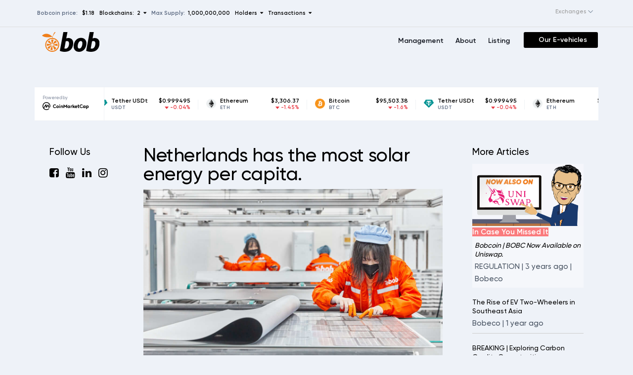

--- FILE ---
content_type: text/html; charset=UTF-8
request_url: https://www.bob.eco/blog/holland-solar
body_size: 13230
content:
<!DOCTYPE html>
<html lang="en" class="js">

<head>
    <meta charset="utf-8">
    <meta name="google-site-verification" content="1K1wF7BCeN5__G-YDRd24UpXDU-aRKbLFSPx4yEGisM" />
    <meta name="apps" content="Bob Eco | Bobcoin">
    <meta name="author" content="Bob eco">
    <meta name="viewport" content="width=device-width, initial-scale=1, shrink-to-fit=no">
    <meta name="csrf-token" content="U3eQyqu2DgJUO8EfokKR6mqi7An1EO29btMGrgBv">
    <meta name="site-token" content="1a99I3PT3fbF3ed3689aKY8u3itD6fa2">
    <link rel="shortcut icon" href="/images/favico.png">
    <link rel="icon" type="image/x-icon" href="/images/favico.png">
    <title>Netherlands has the most solar energy per capita. | Bob Eco | Bobcoin</title>
   
    <meta name="keywords" content="solar energy,solar energy per capita,Interested in solar panel">
    <meta name="description" content="Netherlands has overtaken Germany’s top spot for watt capacity per capita.The Dutch generates 825 watts per capita every year, just behind Australia’s 1,049 watts per capita">
    <meta property="og:locale" content="en_US" class="yoast-seo-meta-tag" />
    <meta property="og:type" content="website" class="yoast-seo-meta-tag" />    
    <meta property="og:title" content="Netherlands has the most solar energy per capita. | Bob Eco | Bobcoin" class="yoast-seo-meta-tag" />
    <meta property="og:description" content="Netherlands has overtaken Germany’s top spot for watt capacity per capita.The Dutch generates 825 watts per capita every year, just behind Australia’s 1,049 watts per capita" class="yoast-seo-meta-tag" />
    <meta property="og:url" content="https://bob.eco/" class="yoast-seo-meta-tag" />
    <meta property="og:site_name" content="bob.eco" class="yoast-seo-meta-tag" />   
    <meta property="og:image" content="https://wwww.bob.eco/storage/images/zonnepanelen bobsolar bob zonnepanelen bob ultee warmtepomp laadpalen zonneboiler bob eco bob ultee bobrental bobfleet bobx bobcoin-2.jpeg" />
     
    <link rel="canonical" href="https://bob.eco/blog/holland-solar">
    
    <link rel="stylesheet" href="https://www.bob.eco/assets/css/vendor.bundle.css?ver=20200609117">
    <link rel="stylesheet" href="https://www.bob.eco/assets/css/style.css?ver=20200609117">
    <link rel="stylesheet" href="https://cdnjs.cloudflare.com/ajax/libs/font-awesome/4.7.0/css/font-awesome.css"
        integrity="sha512-5A8nwdMOWrSz20fDsjczgUidUBR8liPYU+WymTZP1lmY9G6Oc7HlZv156XqnsgNUzTyMefFTcsFH/tnJE/+xBg=="
        crossorigin="anonymous" />
            <!--Install the product first. -->
</head>

<body class="user-dashboard page-user theme-modern">
    <div class="pre-header">
        
        <div class="header-container">
            <div class="header-left-col">
                <p>Bobcoin price: &nbsp;<span class="orange"> $1.18</span></p>
              <!--  <p>Market Cap.: &nbsp;<span class="orange">$0</span></p>
                <p>24h Vol: &nbsp;<span class="orange"> --</span></p> -->
                <p class="tooltip3" data-direction="bottom"><span
                        class="tooltip__initiator tooltip__initiator_chains">Blockchains: &nbsp;2 &nbsp;<i
                            class="fa fa-caret-down" aria-hidden="true"></i>
                    </span>
                    <span class="tooltip__item" style="display:flex;align-items: center;justify-content: center;">
                        <span class="pop-container">
                            <span class="pop-container-item">
                                <span class="col-one-forth" style="flex-basis:10%">
                                    <img src="/assets/images/ethereum-2.png" style="width:18px" alt="Buy and sell bobcoin"/>
                                </span>
                                <span class="col-one-forth" style="flex-basis:60%">
                                    Ethereum <br />
                                    <a href="https://etherscan.io/token/0xe803178b48A0e560C2b19F3b3d4e504f79D229ce"
                                        target="_blank">0xe803...9D229ce</a>
                                </span>
                                <span class="col-one-forth copy" style="flex-basis:5%"
                                    data-copy="0xe803178b48A0e560C2b19F3b3d4e504f79D229ce">
                                    <a href="#" title="Copy Address" class="smalltooltip"> <i class="fa fa-clone"
                                            aria-hidden="true"></i> </a>
                                </span>
                                <span class="col-one-forth" style="flex-basis:5%">
                                    <a href="#" title="Add to Metamask" class="smalltooltip launchMetamask"
                                        data-contract="0xe803178b48A0e560C2b19F3b3d4e504f79D229ce"> <img
                                            src="/assets/images/MetaMask_Fox.svg" alt="buy and sell bobcoin using metamask"/></a>
                                </span>

                            </span>
                            <span class="pop-container-item">
                                <span class="col-one-forth" style="flex-basis:10%">
                                    <img src="/assets/images/bnb.png" style="width:18px" alt="buy and sell bobcoin using binance"/>
                                </span>
                                <span class="col-one-forth" style="flex-basis:60%">
                                    BNB smart chain <br />
                                    <a href="https://bscscan.com/token/0xCE6bD1833BD077f62B2c1F9a777bB829801d6811"
                                        target="_blank">0xCE6b...01d6811</a>
                                </span>
                                <span class="col-one-forth copy" style="flex-basis:5%"
                                    data-copy="0xCE6bD1833BD077f62B2c1F9a777bB829801d6811">
                                    <a href="#" title="Copy Address" class="smalltooltip"> <i class="fa fa-clone"
                                            aria-hidden="true"></i> </a>
                                </span>
                                <span class="col-one-forth" style="flex-basis:5%">
                                    <a href="#" title="Add to Metamask" class="smalltooltip launchMetamask"
                                        data-contract="0xCE6bD1833BD077f62B2c1F9a777bB829801d6811"> <img
                                            src="/assets/images/MetaMask_Fox.svg" alt="buy and sell bobcoin using metamask" /> </a>
                                </span>

                            </span>

                        </span>



                    </span>
                </p>
                <p>Max Supply: &nbsp;<span class="orange">1,000,000,000 </span></p>
                <p class="tooltip2" data-direction="bottom">
                    <span class="tooltip__initiator tooltip__initiator_holder">Holders &nbsp;<i class="fa fa-caret-down"
                            aria-hidden="true"></i>
                    </span>

                    <span class="tooltip__item" style="display:flex;align-items: center;justify-content: center;">
                        <span class="pop-container">
                            <span class="pop-container-item">
                                <span class="col-one-forth" style="flex-basis:5%">
                                    <img src="/assets/images/ethereum-2.png" style="width:18px" alt="buy and sell bobcoin using ethereum block chain"/>
                                </span>
                                <span class="col-one-forth" style="flex-basis:70%">
                                    <strong>Ethereum holders</strong>
                                    <br />
                                    <span style="font-weight:600">
                                        12,226</span>
                                </span>

                            </span>
                            <span class="pop-container-item">
                                <span class="col-one-forth" style="flex-basis:5%">
                                    <img src="/assets/images/bnb.png" style="width:18px" alt="buy and sell bobcoin using binance"/>
                                </span>
                                <span class="col-one-forth" style="flex-basis:70%">
                                    <strong>BSC holders</strong>
                                    <br />
                                    <span style="font-weight:600">
                                        35,992 </span>
                                </span>

                            </span>

                        </span>

                    </span>
                </p>
                <p class="tooltip2" data-direction="bottom">
                    <span class="tooltip__initiator tooltip__initiator_transaction"> Transactions &nbsp;<i
                            class="fa fa-caret-down" aria-hidden="true"></i>
                    </span>
                    <span class="tooltip__item" style="display:flex;align-items: center;justify-content: center;">
                        <span class="pop-container">
                            <span class="pop-container-item">
                                <span class="col-one-forth" style="flex-basis:5%">
                                    <img src="/assets/images/ethereum-2.png" style="width:18px" alt="buy and sell bobcoin using metamask"/>
                                </span>
                                <span class="col-one-forth" style="flex-basis:70%">
                                    <strong>Ethereum Transactions</strong>
                                    <br />
                                    <span style="font-weight:600">
                                        19,386</span>
                                </span>

                            </span>
                            <span class="pop-container-item">
                                <span class="col-one-forth" style="flex-basis:5%">
                                    <img src="/assets/images/bnb.png" style="width:18px" alt="buy and sell bobcoin using binance"/>
                                </span>
                                <span class="col-one-forth" style="flex-basis:70%">
                                    <strong>BSC Transactions</strong>
                                    <br />
                                    <span style="font-weight:600">
                                        -</span>
                                </span>

                            </span>

                        </span>


                    </span>
                </p>
            </div>
            <div class="header-right-col">
                <!-- Bobcoin is a cryptocurrency created by <a href="https://www.bob.eco/">Bob Eco</a>-->
                <div class="exchanges">
                    <p><select name="exchanges" id="exchanges">
                    <option></option>
                    <option value="https://bobmobile.eco/">Bobmobile</option>
                    <option value="https://www.lbank.info/exchange/bobc/usdt">LBANK</option>
                    <option value="https://www.bitmart.com/trade/en?symbol=BOBC_USDT&layout=basic">Bitmart</option>
                    <option value="https://knaken.eu/bobcoin/">Knaken</option>
                    <option value="https://pancakeswap.finance/swap?inputCurrency=0xCE6bD1833BD077f62B2c1F9a777bB829801d6811&outputCurrency=0xCE6bD1833BD077f62B2c1F9a777bB829801d6811">Pancakeswap</option>
                    <option value="https://app.sushi.com/swap?inputCurrency=0xe803178b48A0e560C2b19F3b3d4e504f79D229ce&outputCurrency=ETH&chainId=1">Sushiswap</option>
                    <option value="https://app.uniswap.org/#/swap?inputCurrency=0xe803178b48A0e560C2b19F3b3d4e504f79D229ce&chain=mainnet">Uniswap</option>
                     <option value="https://shibaswap.com/#/swap">ShibaSwap</option>
                        </select>
                    </p>
                </div>
            </div>
        </div>


    </div>
    <div class="topbar-wrap">
        <div class="topbar is-sticky">
            <div class="container">
                <div class="row">
                    <div class="col-5 col-md-3 justify-content-left">
                        <a class="topbar-logo" href="https://www.bob.eco">
                            <img height="40" src="https://www.bob.eco/images/logo.svg"
                                srcset="https://www.bob.eco/images/logo.svg" alt="Bob Eco | Bobcoin" alt="buy and sell bobcoin">
                        </a>

                    </div>
                                       <div class="col-7 col-md-3 justify-content-left coinsHeader">
                      <!--   <img width="22px" src="/images/bobc.png" alt="buy and sell bobcoin"/>
                        <input type="hidden" id="bobcjsonrates"
                            value="1.18" /> -->
                       <!-- BOBC $1.18 --><!--Market Cap. &nbsp;<span class="orange">$0</span>--> &nbsp;&nbsp;&nbsp;
                      <!--                                                  <span class="red" style="color:red">10.13% (1d) <i
                                class="arrow down"></i></span>
                        -->
                    </div>
                    <div class="col-md-6 col-sm-6 col-xs-12 justify-content-left menu">
                        <ul class="navbar-menu basemenu" id="main-nav">
                            <li><a href="https://www.bob.eco/about-ceo">Management
                                </a> </li>
                            <li><a href="https://www.bob.eco/about">About
                                </a> </li>
                            <li><a href="https://coinmarketcap.com/currencies/bobcoin/">Listing
                                </a> </li>
                            <!--    <li><a href="/login">Login </a> </li>-->
                            <li class="buyButton"><a href="https://bobfleet.eco/">Our E-vehicles</a>



                            </li>
                        </ul>

                    </div>
                </div>

            </div>
        </div>
    </div>

    <div class="page-content">
        <div class="container">
            
<div class="page-header page-header-kyc blog-details">
    <div class="row justify-content-center">        
     <script type="text/javascript" src="https://files.coinmarketcap.com/static/widget/coinMarquee.js"></script><div id="coinmarketcap-widget-marquee" coins="1,1027,825" currency="USD" theme="light" transparent="false" show-symbol-logo="true"></div>


    <div class="col-lg-2 col-xl-2 col-xs-12">
        <h4>Follow Us</h4>
        <ul class="social">
            <li><a href="https://www.facebook.com/BobEcoLtd/" target="_blank"><i class="fa fa-facebook-square" aria-hidden="true"></i></a></li>
            <li><a href="https://www.youtube.com/channel/UCr7ea3KYY7UUAD2iWowQGLw" target="_blank"><i class="fa fa-youtube" aria-hidden="true"></i></a></li>
            <li><a href="https://www.linkedin.com/company/bob-eco/" target="_blank"><i class="fa fa-linkedin" aria-hidden="true"></i></a></li>
            <li><a href="https://www.instagram.com/bob.eco.coin/" target="_blank"><i class="fa fa-instagram" aria-hidden="true"></i></a></li>
        </ul>    

     </div>    
    <div class="col-lg-7 col-xl-7 col-xs-12 ">
            <h1 class="page-title">Netherlands has the most solar energy per capita.</h1>
            <div class="content-area">
             <img src="https://www.bob.eco/storage/images/zonnepanelen bobsolar bob zonnepanelen bob ultee warmtepomp laadpalen zonneboiler bob eco bob ultee bobrental bobfleet bobx bobcoin-2.jpeg" style="width:100%;margin-bottom: 25px"/>    
            <p>The Netherlands has overtaken Germany&rsquo;s top spot for watt capacity per capita. Not only does the Netherlands come first in Europe for solar energy per capita, the Dutch are also second in the world.</p>
<p>The Dutch generates 825 watts per capita every year, just behind Australia&rsquo;s 1,049 watts per capita, which makes Australia the world leader in solar energy. This year the Netherlands is expected to add 3.5 gigawatts to its solar capacity. Approximately 35% of the <a title="Solar Energy" href="../../blog/solarpanels">solar energy</a> in the Netherlands goes to power homes and <a title="solar panels" href="../../blog/bobsolar">solar panels</a> on rooves are a common sight in the Neterlands.</p>
<h2>Interested in Solarpanel? Bobsolar will power your home.&nbsp;</h2>
<p>Use <a title=" solar energy " href="https://bob.solar">solar energy </a>to power your home and reduce your dependence on the grid. Purchase solar at the lowest price of any national provider with Bobsolar&rsquo;s price match guarantee and take control of your monthly electricity bill.</p>
<p>From permitting to powering on, <a title="Bobsolar" href="https://bob.solar">Bobsolar</a> will take care of everything. After you order, we&rsquo;ll gather remote aerial imagery of your home, design your system, take care of any necessary permits and schedule your installation.</p>
<p><a href="http://www.bob.solar">Visit Bobsolar.</a></p>

             </div>
        <div class="gaps-1x"></div>
        <div class="gaps-3x d-none d-sm-block"></div>
    </div>
     <div class="col-lg-3 col-xl-3 col-xs-12">
        <h4>More Articles</h4>
        <div class="wpb_column vc_column_container td-pb-span3">
                        <div class="vc_column-inner ">
                            <div class="wpb_wrapper">

                                <div class="bn_featured_rotator">
                                                                        <div class="story story--medium advanced bn_featured_rotator_item"
                                        style="background-color:#f5f7fb"><a href="https://www.bob.eco/blog/bobcoin-uniswap"
                                            class="story--medium__img-container" style="position: relative;"> <img src="https://www.bob.eco/storage/images/Bobcoin BOBC Bob Ultee Uniswap DeFI.png" style="width:100%;" alt="Bobcoin | BOBC Now Available on Uniswap." />
                                            <div class="story--medium_adv_block_title" style="align-items: flex-end">
                                                <span
                                                    style="font-size:15px; color:#FFFFFF;background-color: rgba(255,0,0,0.5);">In
                                                    Case You Missed It</span>
                                            </div>
                                        </a>
                                        <div class="story--medium__info"><a href="https://www.bob.eco/blog/bobcoin-uniswap">
                                                <h6 class="story__title story--medium__title"
                                                    style="color:#000000;font-style:italic;">Bobcoin | BOBC Now Available on Uniswap.
                                                </h6>
                                            </a>
                                            <div class="story__footer">REGULATION | <span>3 years ago</span> |
                                                <span>Bobeco</span>
                                            </div>
                                        </div>
                                    </div>

                                    
                                </div>
                                <div class="vc_empty_space" style="height: 20px"><span
                                        class="vc_empty_space_inner"></span>
                                </div>
                                <div class="td_block_wrap td_block_story_tiny td_uid_4_602d2297c46af_rand td-pb-border-top td_block_template_1"
                                    data-td-block-uid="td_uid_4_602d2297c46af">

                                    <div class="td-block-title-wrap"></div>
                                    <div id="td_uid_4_602d2297c46af"
                                        class="td_block_inner td-column-1 td-opacity-author">
                                                                                <div class="story story--tiny">
                                            <a href="https://www.bob.eco/blog/southeast-asia">
                                                <h6 class="story__title story--tiny__title">
                                                    The Rise of EV Two-Wheelers in Southeast Asia</h6>
                                            </a>

                                            <div class="story__footer">
                                                Bobeco | <span>1 year ago</span>
                                            </div>
                                        </div>
                                                                                <div class="story story--tiny">
                                            <a href="https://www.bob.eco/blog/carbon-credits">
                                                <h6 class="story__title story--tiny__title">
                                                    BREAKING | Exploring Carbon Credits Opportunities</h6>
                                            </a>

                                            <div class="story__footer">
                                                Bobeco | <span>1 year ago</span>
                                            </div>
                                        </div>
                                                                                <div class="story story--tiny">
                                            <a href="https://www.bob.eco/blog/electric-motorcycles">
                                                <h6 class="story__title story--tiny__title">
                                                    Africa&#039;s EV Revolution: Electric Motorcycles Leading the Way</h6>
                                            </a>

                                            <div class="story__footer">
                                                Bobeco | <span>1 year ago</span>
                                            </div>
                                        </div>
                                                                                <div class="story story--tiny">
                                            <a href="https://www.bob.eco/blog/ev-revolution">
                                                <h6 class="story__title story--tiny__title">
                                                    Africa&#039;s EV Revolution: Not Cars, But Motorcycles</h6>
                                            </a>

                                            <div class="story__footer">
                                                Bobeco | <span>1 year ago</span>
                                            </div>
                                        </div>
                                                                                <div class="story story--tiny">
                                            <a href="https://www.bob.eco/blog/greener-malawi">
                                                <h6 class="story__title story--tiny__title">
                                                    Malawi is set to receive 50,000 Bob Eco Electric Motorcycles!</h6>
                                            </a>

                                            <div class="story__footer">
                                                Bobeco | <span>1 year ago</span>
                                            </div>
                                        </div>
                                        
                                    </div>
                                </div> <!-- ./block -->
                            </div>
                        </div>
                    </div>
     </div>
     <section class="sc-fzqBkg jPDVEW">
        <div class="sc-fznWOq bGLyyT">
            <div class="sc-fzpkJw izRCam">
                <div class="sc-fznzOf djbKxr">
                    <h2 class="sc-fzoxKX iasAVd">Press Inquiries.</h2>
                    <p class="sc-fznMAR jNiuTK">The Press-team is available to answer request for information,interviews, filmmaking request and contacts with BoB and its affiliates </p>
                </div><a href="/contact" target="_blank" rel="noopenner noreferrer" class="sc-fzoYkl dFRNbG"><span>Contact Press</span></a>
            </div>
        </div>
    </section>  
    </div>
</div>

<!--<div class="row justify-content-center">
    <div class="col-lg-12 col-xl-12">
        <div class="content-area">

            <p>In February 2024, we initiated a groundbreaking sustainable transportation endeavor aimed at cultivating a greener future, fostering employment, and nurturing entrepreneurship in Malawi. Collaborating with Mr. Simplex Chithyola Banda, Minister of Finance and Economic Affairs, we have forged an agreement to bring this vision to fruition by commencing the distribution of the initial batch of 50,000 Bob Eco electric motorbikes, complemented by strategically positioned hubs. Together, we aspire to revolutionize transportation across Malawi.</p>
<p>These electric motorbikes will be easily accessible to young individuals at an affordable, all-inclusive rental rate, encompassing rental fees, registration, battery swapping and charging, insurance, maintenance, and a comprehensive safe driving course.</p>
<p>Each hub will serve as a comprehensive swapping station housing the Bob Eco electric motorbikes, battery swapping stations, and solar panels for generating sustainable electricity to charge the batteries. Drivers will be able to swap batteries in less than a minute!</p>
<p>By offering these eco-friendly mobility solutions, we are bolstering the government's vision of a greener future for Malawi.</p>
<p>The objectives of this sustainability initiative are monumental, aiming to curb CO2 emissions, reduce reliance on fossil fuels, and mitigate noise pollution. Furthermore, we are committed to generating employment opportunities for young individuals, fostering entrepreneurship, and promoting self-employment. Through the establishment of local assembly and management units, we are nurturing sustainable growth and contributing to the local economy.</p>
<p>Together, we believe that this initiative holds immense potential to make a significant impact not only on environmental challenges but also on achieving the United Nations Sustainable Development Goals. Let's drive towards a greener, cleaner, and more prosperous future for Malawi!</p>

        </div>
        <div class="gaps-1x"></div>
        <div class="gaps-3x d-none d-sm-block"></div>
    </div>
</div>-->

        </div>
    </div>
    <footer class="sc-fznJRM dWnkWI">
        <div class="footer-logo-container">
         <a href="/"><img src="/assets/images/small-logo.svg" style="" class="footer-logo"></a>
        </div>
        <div class="sc-fznWqX dZJkkC">
            
            <div class="sc-fzoiQi fseysQ">
                <div class="sc-fzqARJ ngJxj"><span>Bobcoin</span><svg aria-hidden="true" focusable="false"
                        data-prefix="fas" data-icon="chevron-down" class="svg-inline--fa fa-chevron-down fa-w-14"
                        role="img" xmlns="http://www.w3.org/2000/svg" viewBox="0 0 448 512"
                        style="max-width: 1em; max-height: 1em; width: 100%;">
                        <path fill="#fff"
                            d="M207.029 381.476L12.686 187.132c-9.373-9.373-9.373-24.569 0-33.941l22.667-22.667c9.357-9.357 24.522-9.375 33.901-.04L224 284.505l154.745-154.021c9.379-9.335 24.544-9.317 33.901.04l22.667 22.667c9.373 9.373 9.373 24.569 0 33.941L240.971 381.476c-9.373 9.372-24.569 9.372-33.942 0z">
                        </path>
                    </svg></div>
                <div class="sc-fzqNqU iiVWPJ">
                    <a href="/exchanges" class="sc-fzoyTs hzsOyz universal-footer-link">Buy / Sell Bobcoin </a>
                    <a href="/markets" class="sc-fzoyTs hzsOyz universal-footer-link">Markets</a>
                    <a href="/wallet" class="sc-fzoyTs hzsOyz universal-footer-link">ICO-WA</a>
                    <a href="/buy" class="sc-fzoyTs hzsOyz universal-footer-link">About Bobcoin</a>
                    <a href="https://coinmarketcap.com/currencies/bobcoin/"
                        class="sc-fzoyTs hzsOyz universal-footer-link">CoinMarketCap</a>
                    <a href="https://www.coingecko.com/en/coins/bobcoin"
                        class="sc-fzoyTs hzsOyz universal-footer-link">CoinGecko</a>
                    <a href="/Bob_eco_Whitepaper.pdf" class="sc-fzoyTs hzsOyz">Whitepaper</a>
                    <a href="/Tokenomics_bob_eco_bobcoin_bob_ultee_compressed.pdf"
                        class="sc-fzoyTs hzsOyz">Tokenomics</a>
                    <a href="https://www.certik.com/projects/bob-eco" class="sc-fzoyTs hzsOyz">Certik</a>
                    <a href="/exchanges" class="sc-fzoyTs hzsOyz universal-footer-link">Exchanges</a>
                    <!--<a href="https://www.xt.com/trade/bobc_usdt" class="sc-fzoyTs hzsOyz universal-footer-link">Buy at XT.com</a>
                    <a href="https://www.bitmart.com/trade/en?symbol=BOBC_USDT&layout=basic" class="sc-fzoyTs hzsOyz universal-footer-link">Buy at Bitmart</a>
                    <a href="https://www.digifinex.com/en-ww/trade/USDT/BOBC" class="sc-fzoyTs hzsOyz universal-footer-link">Buy at DigiFinex</a>
                    <a href="https://www.bibox.com/en/exchange/basic/BOBC_USDT" class="sc-fzoyTs hzsOyz universal-footer-link">Buy at Bibox</a>
                    <a href="https://www.decoin.io/en/trade/BOBC-USDT?utm_source=Decoin%20Twitter&utm_medium=Decoin%20Twitter&utm_content=BOB-LISTING&utm_campaign=BOB-LISTING" class="sc-fzoyTs hzsOyz universal-footer-link">Buy at Decoin</a>
                    <a href="https://sto-cap.com/" class="sc-fzoyTs hzsOyz universal-footer-link">Buy at Sto-cap</a>
                    <a href="https://knaken.eu/bobcoin/" class="sc-fzoyTs hzsOyz universal-footer-link">Buy at Knaken</a>-->
                </div>
            </div>


            <div class="sc-fzoiQi cGZgda">
                <div class="sc-fzqARJ ngJxj"><span>Doing good</span><svg aria-hidden="true" focusable="false"
                        data-prefix="fas" data-icon="chevron-down" class="svg-inline--fa fa-chevron-down fa-w-14"
                        role="img" xmlns="http://www.w3.org/2000/svg" viewBox="0 0 448 512"
                        style="max-width: 1em; max-height: 1em; width: 100%;">
                        <path fill="#fff"
                            d="M207.029 381.476L12.686 187.132c-9.373-9.373-9.373-24.569 0-33.941l22.667-22.667c9.357-9.357 24.522-9.375 33.901-.04L224 284.505l154.745-154.021c9.379-9.335 24.544-9.317 33.901.04l22.667 22.667c9.373 9.373 9.373 24.569 0 33.941L240.971 381.476c-9.373 9.372-24.569 9.372-33.942 0z">
                        </path>
                    </svg></div>
                <div class="sc-fzqNqU iiVWPJ">
                    <a href="/achievments" class="sc-fzoyTs hzsOyz universal-footer-link">Achievements</a>
                    <a href="/social" class="sc-fzoyTs hzsOyz universal-footer-link">Social impact</a>
                    <a href="/eco" class="sc-fzoyTs hzsOyz universal-footer-link">Environmental impact</a>
                    <a href="/education-program" class="sc-fzoyTs hzsOyz universal-footer-link">Education Program</a>
                    <a href="/road-safety" class="sc-fzoyTs hzsOyz universal-footer-link">Road Safety</a>
                    <a href="/lease-to-own" class="sc-fzoyTs hzsOyz universal-footer-link">Lease to own</a>

                </div>
            </div>


            <div class="sc-fzoiQi cTSvMZ">
                <div class="sc-fzqARJ ngJxj"><span>Follow</span><svg aria-hidden="true" focusable="false"
                        data-prefix="fas" data-icon="chevron-down" class="svg-inline--fa fa-chevron-down fa-w-14"
                        role="img" xmlns="http://www.w3.org/2000/svg" viewBox="0 0 448 512"
                        style="max-width: 1em; max-height: 1em; width: 100%;">
                        <path fill="#fff"
                            d="M207.029 381.476L12.686 187.132c-9.373-9.373-9.373-24.569 0-33.941l22.667-22.667c9.357-9.357 24.522-9.375 33.901-.04L224 284.505l154.745-154.021c9.379-9.335 24.544-9.317 33.901.04l22.667 22.667c9.373 9.373 9.373 24.569 0 33.941L240.971 381.476c-9.373 9.372-24.569 9.372-33.942 0z">
                        </path>
                    </svg></div>
                <div class="sc-fzqNqU iiVWPJ">
                    <a href="/news" class="sc-fzoyTs hzsOyz universal-footer-link">Latest news</a>
                    <a href="/all-news" class="sc-fzoyTs hzsOyz universal-footer-link">News archive</a>
                    <a href="/lookbook" class="sc-fzoyTs hzsOyz universal-footer-link">Lookbook</a>
                    <a href="/lookbookvideo" class="sc-fzoyTs hzsOyz universal-footer-link">Videobook</a>
                    <a href="/telegram" class="sc-fzoyTs hzsOyz universal-footer-link">Telegram</a>
                    <a href="https://www.youtube.com/channel/UCr7ea3KYY7UUAD2iWowQGLw"
                        class="sc-fzoyTs hzsOyz universal-footer-link" target="_blank">YouTube</a>
                    <a href="https://www.instagram.com/bob.eco.coin/"
                        class="sc-fzoyTs hzsOyz universal-footer-link">Instagram</a>
                    <a href="https://www.facebook.com/BobEcoLtd/"
                        class="sc-fzoyTs hzsOyz universal-footer-link">Facebook</a>
                    <a href="https://www.linkedin.com/company/bob-eco/"
                        class="sc-fzoyTs hzsOyz universal-footer-link">Linkedin</a>
                    <a href="https://twitter.com/BobEcoOfficial"
                        class="sc-fzoyTs hzsOyz universal-footer-link">Twitter</a>
                    <a href="https://medium.com/@BobEco" class="sc-fzoyTs hzsOyz universal-footer-link">Medium</a>


                </div>
            </div>
            <div class="sc-fzoiQi fpfkKD">
                <div class="sc-fzqARJ ngJxj"><span>Company</span><svg aria-hidden="true" focusable="false"
                        data-prefix="fas" data-icon="chevron-down" class="svg-inline--fa fa-chevron-down fa-w-14"
                        role="img" xmlns="http://www.w3.org/2000/svg" viewBox="0 0 448 512"
                        style="max-width: 1em; max-height: 1em; width: 100%;">
                        <path fill="#fff"
                            d="M207.029 381.476L12.686 187.132c-9.373-9.373-9.373-24.569 0-33.941l22.667-22.667c9.357-9.357 24.522-9.375 33.901-.04L224 284.505l154.745-154.021c9.379-9.335 24.544-9.317 33.901.04l22.667 22.667c9.373 9.373 9.373 24.569 0 33.941L240.971 381.476c-9.373 9.372-24.569 9.372-33.942 0z">
                        </path>
                    </svg></div>
                <div class="sc-fzqNqU iiVWPJ">
                    <a href="/about-ceo" class="sc-fzoyTs hzsOyz universal-footer-link">Group management</a>
                    <a href="/about" class="sc-fzoyTs hzsOyz universal-footer-link">About us</a>
                    <a href="/contact" class="sc-fzoyTs hzsOyz universal-footer-link">Support</a>
                    <a href="/bob-motorcycles" class="sc-fzoyTs hzsOyz universal-footer-link">Electric Vehicles</a>
                    <a href="/battery-swap" class="sc-fzoyTs hzsOyz universal-footer-link">Battery Swap</a>
                    <a href="/help-and-services" class="sc-fzoyTs hzsOyz universal-footer-link">Roadside assistance</a>
                    <a href="/compounds" class="sc-fzoyTs hzsOyz universal-footer-link">Compounds</a>
                    <a href="/bob-app" class="sc-fzoyTs hzsOyz universal-footer-link">Bob App</a>
                    <a href="/jobs" class="sc-fzoyTs hzsOyz universal-footer-link">Careers</a>
                    <a href="/partners" class="sc-fzoyTs hzsOyz universal-footer-link">Partners</a>
                    <a href="/in-the-media" class="sc-fzoyTs hzsOyz universal-footer-link">In the Media</a>




                </div>
            </div>

            <!--<div class="sc-fzoXWK hVNnIN">
                <div class="sc-fzqMdD jozNhy css-2b097c-container">
                    <div class="sc-fzoydu iIyprh mlt-select__control css-1elf7uk-control">
                        <div
                            class="sc-fzoJus ldPljr mlt-select__value-container mlt-select__value-container--has-value css-brs2b">
                            <div class="sc-fzowVh jikRzD mlt-select__single-value css-v2cetj-singleValue"><img
                                    src="[data-uri]"
                                    alt="gb" width="24px">
                                <div class="sc-fznLPX kqSiRL">English</div>
                            </div><input id="react-select-6-input" readonly="" tabindex="0" aria-autocomplete="list"
                                class="css-62g3xt-dummyInput" value="">
                        </div>
                        <div class="sc-fzpisO kVdtpe mlt-select__indicators css-1wy0on6">
                            <div aria-hidden="true"
                                class="sc-fzoYHE dBIOOB mlt-select__indicator mlt-select__dropdown-indicator css-d211j-indicatorContainer">
                                <svg aria-hidden="true" focusable="false" role="img" xmlns="http://www.w3.org/2000/svg"
                                    data-icon="chevron-down" viewBox="0 0 448 512" class="sc-fzoJMP kyojiS">
                                    <path fill="currentColor"
                                        d="M207.029 381.476L12.686 187.132c-9.373-9.373-9.373-24.569 0-33.941l22.667-22.667c9.357-9.357 24.522-9.375 33.901-.04L224 284.505l154.745-154.021c9.379-9.335 24.544-9.317 33.901.04l22.667 22.667c9.373 9.373 9.373 24.569 0 33.941L240.971 381.476c-9.373 9.372-24.569 9.372-33.942 0z">
                                    </path>
                                </svg>
                            </div>
                        </div>
                    </div>
                </div>
            </div>-->

            <div class="sc-fzoiQi izFmpD">
                 
                <span>© 2023 Hong Kong SAR</span>
                <div class="sc-fzqNqU ditVHU">
                  
                    <a href="/Bob-eco-bob-ultee-Company-Presentation.pdf" class="sc-fzoyTs hzsOyz">Company Profile</a>
                    <a href=https://bobfleet.eco/" class="sc-fzoyTs hzsOyz">Bobfleet.eco</a>
                    <a href=https://bobcoin.eco/" class="sc-fzoyTs hzsOyz">Bobcoin.eco</a>
                    <a href=https://bobmobile.eco/" class="sc-fzoyTs hzsOyz">Bobmobile.eco</a>
                    <a href=https://bobrental.eco/" class="sc-fzoyTs hzsOyz">Bobrental.eco</a>
                    <a href="/privacy/" class="sc-fzoyTs hzsOyz">Privacy Policy</a>
                    <a href="/legal/" class="sc-fzoyTs hzsOyz">Terms of Use</a>
                    <a href="/faq" class="sc-fzoyTs hzsOyz">FAQ</a>
                    <a href="/storage/pdf/Bob%20Eco%20Bobcoin%20BOBC%20Bobrental%20Media%20kit_compressed.pdf"
                        class="sc-fzoyTs hzsOyz">Media kit</a>

                    <!--<img
                            src="https://mobile-lending.nl/wp-content/uploads/2021/02/logo-bob-eco.png"></a>-->
                </div>

            </div>
        </div>
    </footer>
    <!-- <div class="footer-bar">
        <div class="container">
                        <div class="row align-items-center justify-content-center">
                <div class="col-lg-7">
                    <ul class="footer-links guttar-20px"><li><a href="/privacy">Policy</a></li><li><a href="/legal">terms</a></li></ul>
                </div>
                <div class="col-lg-5 mt-2 mt-sm-0">
                    <div class="d-flex justify-content-between justify-content-lg-end align-items-center guttar-15px">
                        <div class="copyright-text">&copy; 2026 Bob Eco | Bobcoin. Bob Eco | Bobcoin - All Right Reserved.</div>
                        
                    </div>
                </div>
            </div>
                    </div>
    </div>-->

        <div id="ajax-modal"></div>
    <div class="page-overlay">
        <div class="spinner"><span class="sp sp1"></span><span class="sp sp2"></span><span class="sp sp3"></span></div>
    </div>
    <script src="https://www.bob.eco/assets/js/jquery.bundle.js?ver=20200609117"></script>
    <script src="https://www.bob.eco/assets/js/script.js?ver=20200609117"></script>
        <script type="text/javascript">
    var base_url = "https://www.bob.eco",
        csrf_token = document.querySelector('meta[name="csrf-token"]').getAttribute('content'),
        user_wallet_address = "https://www.bob.eco/user/ajax/account/wallet-form",
        layouts_style = "modern";

        </script>
        <!--<div id="overlay" class="sc-fznxsB cUWXFh">
        <div class="sc-pRTZB TKldL">
            <h4 class="sc-fzqyvX eVorEH">Upcoming STO expected in March 2021</h4>
            <div class="sc-qapaw kFJiIY">Offering phasee 1: Sold out.</div>
            <div class="sc-qapaw kFJiIY">Offering phase 2: Sold out.</div>
            <div class="sc-qapaw kFJiIY">Pre-STO: In progress.</div>
            <div class="sc-fzqMdD kjqDoG css-2b097c-container">

            </div><button type="button" class="sc-fzoYkl kVaXIG"
                style="width: 100%; max-width: unset; margin-top: 32px;"><span
                    onclick="location.href='mailto:invest@bob.eco';">invest@bob.eco</span></button><button type="button"
                class="sc-oTmZL dlSfHO">Cancel</button>
        </div>
    </div>-->
    <!-- Global site tag (gtag.js) - Google Analytics -->
    <script async src="https://www.googletagmanager.com/gtag/js?id=UA-171452487-4"></script>
    <script>
    window.dataLayer = window.dataLayer || [];

    function gtag() {
        dataLayer.push(arguments);
    }
    gtag('js', new Date());

    gtag('config', 'UA-171452487-4');
    </script>
    <link href="https://cdnjs.cloudflare.com/ajax/libs/select2/4.0.6-rc.0/css/select2.min.css" rel="stylesheet" />

        <div class="mobile-holders">
        <span class="tooltip__item" style="display:flex;align-items: center;justify-content: center;">
            <span class="pop-container">
                <span class="pop-container-item">
                    <span class="col-one-forth" style="flex-basis:5%">
                        <img src="/assets/images/ethereum-2.png" style="width:18px" alt="buy and sell bobcoin using metamask"/>
                    </span>
                    <span class="col-one-forth" style="flex-basis:70%">
                        <strong>Ethereum holders</strong>
                        <br />
                        <span style="font-weight:600"> 12,226</span>
                    </span>

                </span>
                <span class="pop-container-item">
                    <span class="col-one-forth" style="flex-basis:5%">
                        <img src="/assets/images/bnb.png" style="width:18px" />
                    </span>
                    <span class="col-one-forth" style="flex-basis:70%">
                        <strong>BSC holders</strong>
                        <br />
                        <span style="font-weight:600">
                            35,992 </span>
                    </span>

                </span>

            </span>

        </span>
    </div>
    <div class="mobile-transactions">
        <span class="tooltip__item" style="display:flex;align-items: center;justify-content: center;">
            <span class="pop-container">
                <span class="pop-container-item">
                    <span class="col-one-forth" style="flex-basis:5%">
                        <img src="/assets/images/ethereum-2.png" style="width:18px" />
                    </span>
                    <span class="col-one-forth" style="flex-basis:70%">
                        <strong>Ethereum Transactions</strong>
                        <br />
                        <span style="font-weight:600">
                            19,386</span>
                    </span>

                </span>
                <span class="pop-container-item">
                    <span class="col-one-forth" style="flex-basis:5%">
                        <img src="/assets/images/bnb.png" style="width:18px" />
                    </span>
                    <span class="col-one-forth" style="flex-basis:70%">
                        <strong>BSC Transactions</strong>
                        <br />
                        <span style="font-weight:600">
                            -</span>
                    </span>

                </span>

            </span>
        </span>
    </div>
    <div class="mobile-chains">
        <span class="tooltip__item" style="display:flex;align-items: center;justify-content: center;">
            <span class="pop-container">
                <span class="pop-container-item">
                    <span class="col-one-forth" style="flex-basis:10%">
                        <img src="/assets/images/ethereum-2.png" style="width:18px" />
                    </span>
                    <span class="col-one-forth copy" style="flex-basis:60%">
                        Ethereum <br />
                        <a href="https://etherscan.io/token/0xe803178b48A0e560C2b19F3b3d4e504f79D229ce"
                            target="_blank">0xe803...9D229ce</a>
                    </span>
                    <span class="col-one-forth copy" style="flex-basis:5%"
                        data-copy="0xe803178b48A0e560C2b19F3b3d4e504f79D229ce">
                        <i class="fa fa-clone" aria-hidden="true"></i>
                    </span>
                    <span class="col-one-forth" style="flex-basis:5%">
                        <a href="#" title="Add to Metamask" class="launchMetamask"><img
                                src="/assets/images/MetaMask_Fox.svg" style="width:18px" /></a>
                    </span>

                </span>
                <span class="pop-container-item">
                    <span class="col-one-forth" style="flex-basis:10%">
                        <img src="/assets/images/bnb.png" style="width:18px" />
                    </span>
                    <span class="col-one-forth" style="flex-basis:60%">
                        BNB smart chain <br />
                        <a href="https://bscscan.com/token/0xCE6bD1833BD077f62B2c1F9a777bB829801d6811"
                            target="_blank">0xCE6b...01d6811</a>
                    </span>
                    <span class="col-one-forth copy" style="flex-basis:5%"
                        data-copy="0xCE6bD1833BD077f62B2c1F9a777bB829801d6811">
                        <i class="fa fa-clone" aria-hidden="true"></i>
                    </span>
                    <span class="col-one-forth" style="flex-basis:5%">
                        <a href="#" title="Add to Metamask" class="launchMetamask"><img
                                src="/assets/images/MetaMask_Fox.svg" style="width:18px" /></a>
                    </span>


                </span>

            </span>



        </span>
    </div>
    <script src="https://cdnjs.cloudflare.com/ajax/libs/select2/4.0.6-rc.0/js/select2.min.js"></script>
    <script>
    jQuery(document).ready(function($) {
        jQuery('.launchMetamask').click(function(e) {
            if (typeof window.ethereum !== 'undefined') {
                console.log('MetaMask is installed!');
                const ethereumButton = document.querySelector('.launchMetamask');

                ethereumButton.addEventListener('click', () => {
                    //Will Start the metamask extension
                    // ethereum.request({ method: 'eth_requestAccounts' });
                    const tokenAddress = jQuery(this).data('contract');
                    const tokenSymbol = 'BOBC';
                    const tokenDecimals = 18;
                    const tokenImage = 'https://www.bob.eco/images/bobc.png';

                    try {
                        // wasAdded is a boolean. Like any RPC method, an error may be thrown.
                        const wasAdded = ethereum.request({
                            method: 'wallet_watchAsset',
                            params: {
                                type: 'ERC20', // Initially only supports ERC20, but eventually more!
                                options: {
                                    address: tokenAddress, // The address that the token is at.
                                    symbol: tokenSymbol, // A ticker symbol or shorthand, up to 5 chars.
                                    decimals: tokenDecimals, // The number of decimals in the token
                                    image: tokenImage, // A string url of the token logo
                                },
                            },
                        });

                        if (wasAdded) {
                            console.log('Thanks for your interest!');
                        } else {
                            console.log('Your loss!');
                        }
                    } catch (error) {
                        console.log(error);
                    }
                });
            } else {
                window.location.href = 'https://metamask.io/download/';
            }
        });
        jQuery(document).click(function(e) {
            if (jQuery(e.target).closest('.active').length != 0) return false;
            jQuery('.tooltip__initiator_chains').removeClass('active');
        })
        jQuery('.tooltip__initiator_chains').mouseenter(function(e) {
            jQuery(this).addClass('active');
        });
        jQuery("#exchanges").select2({
            placeholder: "Exchanges",
            allowClear: true
        });
        document.addEventListener("touchstart", function() {}, true);
        jQuery('.tooltip__initiator_holder').click(function(e) {
            var elm = jQuery(this);
            // getting the respective
            var position = elm.offset();
            jQuery('.mobile-holders').toggle();
            jQuery('.mobile-holders').css({
                top: 38
            })
        });
        jQuery('.tooltip__initiator_transaction').click(function(e) {
            var elm = jQuery(this);
            // getting the respective
            var position = elm.offset();
            jQuery('.mobile-transactions').toggle();
            jQuery('.mobile-transactions').css({
                top: 38
            })
        });
        jQuery('.tooltip__initiator_chains').click(function(e) {
            var elm = jQuery(this);
            // getting the respective
            var position = elm.offset();
            jQuery('.mobile-chains').toggle();
            jQuery('.mobile-chains').css({
                top: 38
            })
        });
        jQuery('#exchanges').on('select2:select', function(e) {
            var data = e.params.data;
            console.log(e.params.data.id);
            window.location.href = e.params.data.id;
        });
        jQuery('#exchanges').one('select2:open', function(e) {
            jQuery('input.select2-search__field').prop('placeholder', 'Search');
        });
        jQuery('.copy').click(function() {
            var text = jQuery(this).data('copy');
            navigator.clipboard.writeText(text).then(function() {
                alert(text)
            }, function() {
                alert('Failure to copy. Check permissions for clipboard')
            });
        })
    })
    </script>
    <!-- Default Statcounter code for Bob eco https://bob.eco/ -->
<script type="text/javascript">
var sc_project=12831507; 
var sc_invisible=1; 
var sc_security="34690607"; 
</script>
<script type="text/javascript"
src="https://www.statcounter.com/counter/counter.js" async></script>
<noscript><div class="statcounter"><a title="Web Analytics"
href="https://statcounter.com/" target="_blank"><img class="statcounter"
src="https://c.statcounter.com/12831507/0/34690607/1/" alt="Web Analytics"
referrerPolicy="no-referrer-when-downgrade"></a></div></noscript>
<!-- End of Statcounter Code -->
</body>

</html>

--- FILE ---
content_type: text/css
request_url: https://www.bob.eco/assets/css/style.css?ver=20200609117
body_size: 559758
content:
/*! TokenLite by Softnio | @version v1.1.7 | @update 06.09.2020 | @preset Default */


/*! ## DO NOT EDIT THIS FILE ## */

@font-face {
    font-family: "Roboto";
    src: url("../fonts/Roboto-Light.eot");
    src: local("Roboto Light"), local("Roboto-Light"), url("../fonts/Roboto-Light.eot?#iefix") format("embedded-opentype"), url("../fonts/Roboto-Light.woff2") format("woff2"), url("../fonts/Roboto-Light.woff") format("woff"), url("../fonts/Roboto-Light.ttf") format("truetype");
    font-weight: 300;
    font-style: normal;
}

@font-face {
    font-family: "Roboto";
    src: url("../fonts/Roboto-Regular.eot");
    src: local("Roboto"), local("Roboto-Regular"), url("../fonts/Roboto-Regular.eot?#iefix") format("embedded-opentype"), url("../fonts/Roboto-Regular.woff2") format("woff2"), url("../fonts/Roboto-Regular.woff") format("woff"), url("../fonts/Roboto-Regular.ttf") format("truetype");
    font-weight: normal;
    font-style: normal;
}

@font-face {
    font-family: "Roboto";
    src: url("../fonts/Roboto-Medium.eot");
    src: local("Roboto Medium"), local("Roboto-Medium"), url("../fonts/Roboto-Medium.eot?#iefix") format("embedded-opentype"), url("../fonts/Roboto-Medium.woff2") format("woff2"), url("../fonts/Roboto-Medium.woff") format("woff"), url("../fonts/Roboto-Medium.ttf") format("truetype");
    font-weight: 500;
    font-style: normal;
}

@font-face {
    font-family: "Roboto";
    src: url("../fonts/Roboto-Bold.eot");
    src: local("Roboto Bold"), local("Roboto-Bold"), url("../fonts/Roboto-Bold.eot?#iefix") format("embedded-opentype"), url("../fonts/Roboto-Bold.woff2") format("woff2"), url("../fonts/Roboto-Bold.woff") format("woff"), url("../fonts/Roboto-Bold.ttf") format("truetype");
    font-weight: bold;
    font-style: normal;
}

@font-face {
    font-family: "Gilroy";
    src: url("./assets/fonts/gilroy/Gilroy-Medium.eot");
    src: url("./assets/fonts/gilroy/Gilroy-Medium.eot?#iefix") format("embedded-opentype"), url("./assets/fonts/gilroy/Gilroy-Medium.woff2") format("woff2"), url("./assets/fonts/gilroy/Gilroy-Medium.woff") format("woff"), url("./assets/fonts/gilroy/Gilroy-Medium.ttf") format("ttf"), url("./assets/fonts/gilroy/Gilroy-Medium.svg") format("svg");
    font-style: normal;
    font-weight: normal;
    font-display: fallback;
}

@font-face {
    font-family: "Gilroy";
    src: url("./assets/fonts/gilroy/Gilroy-SemiBold.eot");
    src: url("./assets/fonts/gilroy/Gilroy-SemiBold.eot?#iefix") format("embedded-opentype"), url("./assets/fonts/gilroy/Gilroy-SemiBold.woff2") format("woff2"), url("./assets/fonts/gilroy/Gilroy-SemiBold.woff") format("woff"), url("./assets/fonts/gilroy/Gilroy-SemiBold.ttf") format("ttf"), url("./assets/fonts/gilroy/Gilroy-SemiBold.svg#Gilroy-SemiBold") format("svg");
    font-style: normal;
    font-weight: 600;
    font-display: fallback;
}

@font-face {
    font-family: "Gilroy";
    src: url("./assets/fonts/gilroy/Gilroy-Bold.eot");
    src: url("./assets/fonts/gilroy/Gilroy-Bold.eot?#iefix") format("embedded-opentype"), url("./assets/fonts/gilroy/Gilroy-Bold.woff2") format("woff2"), url("./assets/fonts/gilroy/Gilroy-Bold.woff") format("woff"), url("./assets/fonts/gilroy/Gilroy-Bold.ttf") format("ttf"), url("./assets/fonts/gilroy/Gilroy-Bold.svg") format("svg");
    font-style: normal;
    font-weight: 700;
    font-display: fallback;
}

@font-face {
    font-family: "Gilroy";
    src: url("../fonts/Gilroy-Medium.eot");
    src: url("../fonts/Gilroy-Medium.eot?#iefix") format("embedded-opentype"), url("../fonts/Gilroy-Medium.woff2") format("woff2"), url("../fonts/Gilroy-Medium.woff") format("woff"), url("../fonts/Gilroy-Medium.ttf") format("ttf"), url("../fonts/Gilroy-Medium.svg") format("svg");
    font-style: normal;
    font-weight: normal;
    font-display: fallback;
}

@font-face {
    font-family: "Gilroy";
    src: url("../fonts/Gilroy-SemiBold.eot");
    src: url("../fonts/Gilroy-SemiBold.eot?#iefix") format("embedded-opentype"), url("../fonts/Gilroy-SemiBold.woff2") format("woff2"), url("../fonts/Gilroy-SemiBold.woff") format("woff"), url("../fonts/Gilroy-SemiBold.ttf") format("ttf"), url("../fonts/Gilroy-SemiBold.svg#Gilroy-SemiBold") format("svg");
    font-style: normal;
    font-weight: 600;
    font-display: fallback;
}

@font-face {
    font-family: "Gilroy";
    src: url("../fonts/Gilroy-Bold.eot");
    src: url("../fonts/Gilroy-Bold.eot?#iefix") format("embedded-opentype"), url("../fonts/Gilroy-Bold.woff2") format("woff2"), url("../fonts/Gilroy-Bold.woff") format("woff"), url("../fonts/Gilroy-Bold.ttf") format("ttf"), url("../fonts/Gilroy-Bold.svg") format("svg");
    font-style: normal;
    font-weight: 700;
    font-display: fallback;
}

body {
    font-family: "Gilroy", sans-serif;
    font-size: 14px;
    line-height: 1.7;
    font-weight: 400;
    -webkit-font-smoothing: antialiased;
    -moz-osx-font-smoothing: grayscale;
    position: relative;
    min-width: 320px;
    background: #eef2f8;
    color: #495463;
}

img {
    max-width: 100%;
}

h1,
h2,
h3,
h4,
h5,
h6,
p,
ul:not([class]),
ol,
table {
    margin-bottom: 12px;
}

h1:last-child,
h2:last-child,
h3:last-child,
h4:last-child,
h5:last-child,
h6:last-child,
p:last-child,
ul:not([class]):last-child,
ol:last-child,
table:last-child {
    margin-bottom: 0;
}

h1,
h2,
h3,
h4,
h5,
h6,
label {
    font-weight: 400;
    line-height: 1.3;
}

h1,
h2,
h4,
h5 {
    color: #000;
}

h1,
.h1 {
    font-size: 1.37em;
}

h2,
.h2 {
    font-size: 1.3em;
}

h3,
.h3 {
    font-size: 1.2em;
}

h4,
.h4 {
    font-size: 1.15em;
}

h5,
.h5 {
    font-size: 1.07em;
}

h6,
.h6 {
    font-size: 0.93em;
}

p {
    font-size: 20px;
    line-height: 28px;
    letter-spacing: 0px;
    color: rgb(19, 23, 32);
    font-weight: 500;
}

p.lead {
    font-size: 1.1em;
    line-height: 1.5;
}

p.lead-lg {
    font-size: 1.15em;
    line-height: 1.5;
}

p.large {
    font-size: 1.1em;
}

@media (min-width: 576px) {

    h1,
    .h1 {
        font-size: 1.714em;
    }

    h2,
    .h2 {
        font-size: 1.62em;
    }

    h3,
    .h3 {
        font-size: 1.52em;
    }

    h4,
    .h4 {
        font-size: 1.29em;
    }

    p.lead {
        font-size: 1.15em;
    }

    p.lead-lg {
        font-size: 1.25em;
    }

    p.large {
        font-size: 1.2em;
    }
}

@media (min-width: 768px) {
    body {
        font-size: 15px;
    }
}

h1 span,
h2 span,
h3 span,
h4 span,
h5 span,
h6 span,
p span {
    color: #000;
}

ul,
ol {
    padding: 0px;
    margin: 0px;
}

ul li,
ol li {
    list-style: none;
}

.relative {
    position: relative;
}

p+h1,
p+h2,
p+h3,
p+h4,
p+h5,
p+h4,
ul+h1,
ul+h2,
ul+h3,
ul+h4,
ul+h5,
ul+h4,
ol+h1,
ol+h2,
ol+h3,
ol+h4,
ol+h5,
ol+h4,
table+h1,
table+h2,
table+h3,
table+h4,
table+h5,
table+h4 {
    margin-top: 30px;
}

ul+p:not([class]),
ul+ul:not([class]),
ul+ol:not([class]),
ol+ol:not([class]),
ol+ul:not([class]),
ul+table:not([class]),
ol+table:not([class]) {
    margin-top: 35px;
}

b,
strong {
    font-weight: 500;
}

blockquote {
    font-size: 1.3em;
    background: #eef2f8;
    padding: 20px 30px;
    font-style: italic;
}

a {
    outline: 0;
    transition: all 0.5s;
    color: #000;
}

a:link,
a:visited {
    text-decoration: none;
}

a:hover,
a:focus,
a:active {
    outline: 0;
    color: #000;
}

p a {
    color: #5e55b8;
}

p a:hover,
p a:focus {
    color: #000;
    box-shadow: 0 1px 0 currentColor;
}

.datepicker-dropdown:before {
    border-left: 6px solid transparent;
    border-right: 6px solid transparent;
}

.datepicker-dropdown.datepicker-orient-bottom:before {
    top: -7px;
    border-bottom: 6px solid #b1becc;
}

.datepicker-dropdown.datepicker-orient-top:before {
    bottom: -7px;
    border-top: 6px solid #b1becc;
}

.datepicker-dropdown.datepicker-orient-left:before {
    left: 7px;
}

.datepicker-switch {
    padding: 6px 0;
    font-weight: 500;
    transition: all 0.4s;
}

.datepicker.dropdown-menu {
    border: none;
    box-shadow: 0 5px 10px rgba(0, 0, 0, 0.1);
    padding: 10px;
    border: 1px solid #b1becc;
    min-width: 250px;
}

.datepicker.dropdown-menu td {
    padding: 5px;
    min-width: 32px;
    font-size: 13px;
    font-weight: 400;
    font-family: "Gilroy", sans-serif;
}

.datepicker table {
    width: 100%;
}

.datepicker table thead tr th {
    padding: 6px 0;
    font-size: 13px;
    font-weight: 500;
    transition: all 0.4s;
    color: #758698;
}

.datepicker table thead tr th:hover {
    background: #eaf3fc !important;
}

.datepicker table thead tr th.dow {
    color: #495463;
    font-size: 11px;
    padding: 2px 0;
    text-transform: uppercase;
}

.datepicker table tfoot tr th {
    padding: 6px 0;
    font-weight: 500;
    transition: all 0.4s;
    color: #3c3c3c;
    text-transform: uppercase;
    font-size: 11px;
}

.datepicker table tfoot tr th:hover {
    background: #eaf3fc !important;
}

.datepicker table tr th {
    transition: all 0.4s;
}

.datepicker table tr td {
    transition: all 0.4s;
    color: #8599c6;
}

.datepicker table tr td.day:hover {
    background: #eaf3fc;
}

.datepicker table tr td.old,
.datepicker table tr td.new {
    color: rgba(133, 153, 198, 0.4);
}

.datepicker table tr td.old.year,
.datepicker table tr td.new.year {
    color: inherit;
}

.datepicker table tr td.today,
.datepicker table tr td.today.range {
    background: rgba(52, 45, 110, 0.3);
    color: #495463;
}

.datepicker table tr td.range {
    background: #eaf3fc;
}

.datepicker table tr td.range-start {
    border-radius: 4px 0 0 4px;
}

.datepicker table tr td.range-end {
    border-radius: 0 4px 4px 0;
}

.datepicker table tr td.range-start.range-end {
    border-radius: 4px;
}

.datepicker table tr td span {
    transition: all 0.4s;
}

.datepicker table tr td span:hover,
.datepicker table tr td span.focused {
    background: #eaf3fc;
}

.datepicker table tr td.today:hover:hover,
.datepicker table tr td.today.range:hover:hover,
.datepicker table tr td.range:hover,
.datepicker table tr td.selected,
.datepicker table tr td.selected.disabled,
.datepicker table tr td.selected.disabled:hover,
.datepicker table tr td.selected:hover,
.datepicker table tr td.selected:hover:hover,
.datepicker table tr td.active.active,
.datepicker table tr td.active.active:hover:hover,
.datepicker table tr td span.active.active,
.datepicker table tr td span.active.active:hover:hover {
    background: #000;
    color: #fff;
}

.ui-timepicker {
    text-align: left;
}

.ui-timepicker-container {
    font-family: "Gilroy", sans-serif;
    font-size: 1em;
    border: 1px solid #b1becc;
    border-top: none;
    border-radius: 0 0 4px 4px;
}

.ui-timepicker-container .ui-state-hover {
    background: rgba(230, 239, 251, 0.3);
    border: none;
    font-weight: 400;
    border-radius: 4px;
}

.ui-timepicker-container li a {
    padding: 3px 12px;
    font-size: 13px;
    color: #495463 !important;
    transition: none;
    border: none;
    cursor: pointer;
    font-weight: 400;
}

.modal .has-timepicker {
    z-index: 1099;
}

.has-timepicker .time-picker:focus {
    border-radius: 4px 4px 0 0;
}

.input-daterange input {
    text-align: left;
}

.input-daterange input:last-child {
    border-radius: 4px;
}

.date-picker-range {
    position: relative;
}

.date-picker,
.time-picker {
    font-size: 12px;
}

@media (min-width: 480px) {

    .date-picker,
    .time-picker {
        font-size: 14px;
    }

    .datepicker.dropdown-menu {
        min-width: 270px;
    }
}

.dz-clickable {
    border: 1px dashed #b1becc;
    background: #eef2f8;
    border-radius: 4px;
    padding: 25px 0 20px;
    text-align: center;
}

.dz-sm {
    padding: 40px 0 20px;
}

.dz-message {
    padding-bottom: 15px;
}

.dz-message span {
    display: block;
    color: rgba(117, 134, 152, 0.6);
}

.dz-message-text {
    font-size: 13px;
}

.dz-message-or {
    font-size: 16px;
    margin-bottom: 4px;
    text-transform: uppercase;
}

.dz-sm .dz-message {
    padding-bottom: 20px;
}

.dz-preview {
    margin-top: 20px;
    margin-left: 10px;
    margin-right: 10px;
    position: relative;
    width: 120px;
    display: inline-block;
}

.dz-image img {
    border-radius: 4px;
    border: 1px solid #d3e0f3;
}

.dz-filename {
    font-size: 13px;
}

.dz-progress {
    opacity: 1;
    z-index: 1000;
    pointer-events: none;
    position: absolute;
    height: 10px;
    top: 55px;
    left: 50%;
    width: 80px;
    transform: translateX(-50%);
    background: rgba(255, 255, 255, 0.9);
    border-radius: 5px;
    overflow: hidden;
    transition: all 0.4s;
}

.dz-complete .dz-progress {
    opacity: 0;
}

.dz-upload {
    background: #333;
    position: absolute;
    top: 0;
    left: 0;
    width: 0;
    transition: all 0.3s ease-in-out;
}

.dz-error-message,
.dz-success-message {
    font-size: 13px;
}

.dz-error-mark,
.dz-success-mark {
    position: absolute;
    top: 40px;
    left: 50%;
    transform: translateX(-50%);
    display: none;
}

.dz-error-mark svg,
.dz-success-mark svg {
    height: 40px !important;
    width: 40px !important;
}

.dz-error-mark svg g,
.dz-success-mark svg g {
    stroke-opacity: 0.7;
    stroke-width: 2;
}

.dz-error-message {
    color: #ff6868;
}

.dz-error-mark g {
    stroke: rgba(255, 104, 104, 0.7) !important;
}

.dz-error .dz-error-mark {
    display: block;
}

.dz-success-message {
    color: #00d285;
}

.dz-success-mark g {
    stroke: rgba(0, 210, 133, 0.7) !important;
}

.dz-success .dz-success-mark {
    display: block;
}

#toast-container {
    position: fixed;
    z-index: 999999;
    margin-top: 22px;
    margin-bottom: 16px;
}

.toast-top-center {
    top: 0;
    right: 0;
    width: 100%;
}

.toast-bottom-center {
    bottom: 0;
    right: 0;
    width: 100%;
}

.toast-top-full-width {
    top: 0;
    right: 0;
    width: 100%;
}

.toast-bottom-full-width {
    bottom: 0;
    right: 0;
    width: 100%;
}

.toast-top-left {
    top: 0;
    left: 16px;
}

.toast-top-right {
    top: 0;
    right: 16px;
}

.toast-bottom-right {
    right: 16px;
    bottom: 0;
}

.toast-bottom-left {
    bottom: 0;
    left: 16px;
}

.toast-top-center>div,
.toast-bottom-center>div {
    width: 650px;
    max-width: 90%;
    margin-left: auto;
    margin-right: auto;
}

.toast-top-full-width>div,
.toast-bottom-full-width>div {
    width: 96%;
    margin-left: auto;
    margin-right: auto;
}

.toast {
    background: #fff;
    color: #fff;
    overflow: hidden;
    margin: 0 0 8px;
    padding: 15px 51px 15px 15px;
    width: 300px;
    border-radius: 5px;
    border: none;
    display: flex;
    align-items: center;
    box-shadow: 0px 2px 18px 2px rgba(73, 84, 99, 0.25);
    background: #090d1c;
    position: relative;
}

.toast-close-button {
    cursor: pointer;
    position: absolute;
    text-align: left;
    right: 15px;
    text-indent: -9999em;
    overflow: hidden;
    background: none;
    border-radius: 50%;
    border: none;
    height: 36px;
    width: 36px;
    transition: all 0.3s;
}

.toast-close-button:after {
    position: absolute;
    content: "\e646";
    font-family: "themify";
    top: 0;
    right: -1px;
    text-indent: 0;
    display: block;
    font-size: 13px;
    line-height: 38px;
    height: 36px;
    width: 36px;
    text-align: center;
    color: #fff;
    transition: all 0.3s;
}

.toast-close-button:hover,
.toast-close-button:focus {
    background: rgba(238, 242, 248, 0.15);
    box-shadow: none;
    outline: none;
}

.toast-message {
    position: relative;
    flex-grow: 1;
    font-size: 13px;
    line-height: 17px;
    display: flex;
    align-items: center;
    padding-left: 10px;
    min-height: 30px;
}

.toast-message-icon {
    display: inline-block;
    font-size: 14px;
    margin-right: 15px;
    margin-left: -10px;
    text-align: center;
    height: 30px;
    width: 30px;
    line-height: 30px;
    border-radius: 50%;
    flex-shrink: 0;
}

.green {
    color: #0ac18e !important;
}

.red {
    color: red
}

.toast-message-icon.ti-alert:before {
    position: relative;
    top: -2px;
}

.toast-info .toast-message-icon {
    background: #1babfe;
}

.toast-warning .toast-message-icon {
    background: #ffc100;
}

.toast-success .toast-message-icon {
    background: #00d285;
}

.toast-error .toast-message-icon {
    background: #ff6868;
}

@media (min-width: 576px) {
    .toast-message {
        font-size: 14px;
        line-height: 18px;
    }
}

.swal-footer {
    text-align: center;
    padding: 13px 16px 40px;
}

.swal-text {
    padding-left: 30px;
    padding-right: 30px;
    text-align: center;
    line-height: 1.8;
}

.swal-icon:first-child {
    margin-top: 45px;
}

.swal-icon--success__ring {
    border-color: rgba(0, 210, 133, 0.4);
}

.swal-icon--success__line {
    background: #00d285;
}

.swal-icon--info {
    border-color: rgba(27, 171, 254, 0.4);
}

.swal-icon--info:before,
.swal-icon--info:after {
    background: #1babfe;
}

.swal-icon--warning {
    border-color: rgba(255, 193, 0, 0.2);
}

.swal-icon--warning__body,
.swal-icon--warning__dot {
    background: #ffc100;
}

.swal-icon--error {
    border-color: rgba(255, 104, 104, 0.4);
}

.swal-icon--error__line {
    background: #ff6868;
}

.swal-title {
    color: #000;
    font-size: 24px;
}

.swal-content {
    padding: 0 45px;
}

.swal-content__input {
    border-radius: 4px;
    border: 1px solid #d2dde9;
    width: 100%;
    padding: 10px 15px;
    line-height: 20px;
    font-size: 0.9em;
    color: rgba(73, 84, 99, 0.7);
    transition: all 0.4s;
}

.swal-content__input::-webkit-input-placeholder {
    color: #758698;
}

.swal-content__input::-moz-placeholder {
    color: #758698;
}

.swal-content__input:-ms-input-placeholder {
    color: #758698;
}

.swal-content__input:-moz-placeholder {
    color: #758698;
}

.swal-content__input:focus {
    box-shadow: none;
    outline: none;
    border-color: #b1becc;
}

.swal-button {
    line-height: 24px;
    padding: 9px 24px;
    transition: all 0.4s ease;
    background: #000;
}

.swal-button:not([disabled]):hover {
    background: #3f2bfe;
}

.swal-button--confirm {
    background: #00d285;
}

.swal-button--confirm:not([disabled]):hover {
    background: #00b975;
}

.swal-button--confirm.danger {
    background: #ff6868;
}

.swal-button--confirm.danger:not([disabled]):hover {
    background: #ff4f4f;
}

.swal-button--cancel {
    color: #fff;
    background: #758698;
}

.swal-button--cancel:not([disabled]):hover {
    background: #68798b;
}

.swal-button:focus {
    box-shadow: none;
}

@-webkit-keyframes pulseWarning {
    0% {
        border-color: rgba(255, 193, 0, 0.2);
    }

    to {
        border-color: rgba(255, 193, 0, 0.7);
    }
}

@keyframes pulseWarning {
    0% {
        border-color: rgba(255, 193, 0, 0.2);
    }

    to {
        border-color: rgba(255, 193, 0, 0.7);
    }
}

table.dataTable {
    width: 100%;
    overflow-x: scroll;
}

table.dataTable th:before,
table.dataTable th:after {
    display: none !important;
}

table.dataTable th>span {
    position: relative;
    display: inline-block;
}

table.dataTable th>span:before,
table.dataTable th>span:after {
    position: absolute;
    top: 0;
    opacity: 0.3;
}

table.dataTable th>span:before {
    content: "\2191";
    right: -20px;
}

table.dataTable th>span:after {
    content: "\2193";
    right: -13px;
}

table.dataTable th.sorting_asc span:before {
    opacity: 1;
}

table.dataTable th.sorting_desc span:after {
    opacity: 1;
}

table.dataTable.my-0 {
    margin-top: 0 !important;
    margin-bottom: 0 !important;
}

.dataTables_filter label {
    margin-bottom: 0;
}

div.dataTables_wrapper div.dataTables_filter {
    text-align: center;
}

div.dataTables_wrapper div.dataTables_filter label {
    width: 100%;
    position: relative;
}

div.dataTables_wrapper div.dataTables_filter label:before {
    position: absolute;
    height: 36px;
    width: 30px;
    text-align: center;
    line-height: 36px;
    font-family: themify;
    content: "\e610";
    color: #abbbd9;
    font-size: 15px;
}

div.dataTables_wrapper div.dataTables_filter input {
    width: 100%;
    padding: 8px 30px;
    line-height: 20px;
    font-size: 13px;
    border: none;
    background: transparent;
    height: auto;
}

div.dataTables_wrapper div.dataTables_filter input:focus {
    border: none;
    background: transparent;
    outline: none;
    box-shadow: none;
}

div.dataTables_wrapper div.dataTables_filter input:-moz-placeholder {
    opacity: 1;
    color: #abbbd9;
}

div.dataTables_wrapper div.dataTables_filter input:-ms-input-placeholder {
    opacity: 1;
    color: #abbbd9;
}

div.dataTables_wrapper div.dataTables_filter input::-webkit-input-placeholder {
    opacity: 1;
    color: #abbbd9;
}

div.dataTables_wrapper div.dataTables_length {
    text-align: center;
}

div.dataTables_wrapper div.dataTables_length label {
    color: #8599c7;
}

div.dataTables_wrapper div.dataTables_length select {
    margin-left: 10px;
}

div.dataTables_wrapper div.dataTables_info {
    color: #23406c;
    padding: 8px 0 0;
    text-align: left;
    font-size: 11px;
}

div.dataTables_wrapper div.dataTables_paginate {
    padding: 20px 0 0;
}

div.dataTables_wrapper div.dataTables_paginate ul.pagination {
    justify-content: flex-start;
}

@media (min-width: 576px) {
    div.dataTables_wrapper div.dataTables_filter {
        text-align: left;
    }

    div.dataTables_wrapper div.dataTables_filter input {
        text-align: left;
    }

    div.dataTables_wrapper div.dataTables_length {
        text-align: right;
    }
}

@media (min-width: 768px) {
    div.dataTables_wrapper div.dataTables_info {
        text-align: right;
        padding: 22px 0 0;
    }
}

.data-table {
    width: 100%;
}

.data-table th.dataTables_empty,
.data-table td.dataTables_empty {
    background: #fff;
    border-radius: 4px !important;
    padding: 45px 0 15px;
}

.data-table-fullwidth .table-wrap {
    width: 100%;
    overflow-x: auto;
}

.data-table-fullwidth .data-col {
    min-width: 100px;
}

.data-table-area {
    position: relative;
}

.data-table-filter {
    position: absolute;
    right: 0;
    top: 3px;
    z-index: 11;
}

.data-col {
    padding: 14px 15px 14px 0;
    border-bottom: 1px solid #e6effb;
}

.data-table-plain .data-col {
    padding: 14px 12px 14px 0;
}

.data-table:not(.dt-init) .data-item:last-child .data-col {
    border-bottom: none;
    padding-bottom: 5px;
}

.data-col:last-child {
    padding-right: 0;
}

.data-col .lead {
    font-size: 12px;
    font-weight: 600;
    color: #495463;
    letter-spacing: 0.01em;
    line-height: 1.2;
    display: block;
    margin-top: 0;
}

.data-col .sub {
    font-size: 10px;
    font-weight: 400;
    color: #758698;
    letter-spacing: 0.01em;
    line-height: 1.3;
    padding-top: 7px;
    display: block;
}

.data-col .sub-s2 {
    font-size: 12px;
    color: #495463;
    padding-top: 0;
}

.data-col .sub-s2.sub-time {
    font-size: 0.8em;
}

.data-col .sub:first-child {
    padding-top: 0;
}

.data-col .sub [data-toggle="tooltip"] {
    color: #758698;
    font-size: 11px;
}

.data-col.dt-status {
    text-align: center;
}

.data-col-wd-sm {
    width: 100px;
}

.data-col-wd-md {
    width: 120px;
}

.data-col-wd-lg {
    width: 180px;
}

.data-col .text-wrap {
    width: 70px;
}

.data-item {
    background: #fff;
    margin-bottom: 3px;
    border-radius: 4px;
    position: relative;
}

.data-head .data-col {
    padding: 0 10px 0 0;
    font-size: 12px;
    line-height: 20px;
    font-weight: 700;
    letter-spacing: 0.1em;
    color: #000 text-transform: uppercase;
    border-bottom: none;
}

.data-state {
    height: 30px;
    width: 30px;
    line-height: 28px;
    flex-shrink: 0;
    display: inline-block;
}

.data-state:not(:last-child) {
    margin-right: 12px;
}

.data-state:after {
    display: block;
    font-family: "themify";
    color: #000;
    height: 100%;
    width: 100%;
    font-size: 14px;
    border-radius: 50%;
    text-align: center;
    border: 1px solid;
}

.data-state-sm {
    height: 24px;
    width: 24px;
    line-height: 23px;
}

.data-state-sm:after {
    font-size: 12px;
}

.data-state-approved:after {
    content: "\e64c";
    color: #00d285;
    border-color: #00d285;
}

.data-state-pending:after {
    content: "\e6c5";
    color: #ffc100;
    border-color: #ffc100;
}

.data-state-canceled:after {
    content: "\e646";
    color: #ff6868;
    border-color: #ff6868;
}

.data-state-progress:after {
    content: "\e6c6";
    color: #1babfe;
    border-color: #1babfe;
}

.data-state-missing:after {
    content: "\e69c";
    color: #b1becc;
    border-color: #b1becc;
}

.data-details {
    border-radius: 4px;
    padding: 18px 20px;
    border: 1px solid #d2dde9;
}

.data-details>div {
    flex-grow: 1;
    margin-bottom: 18px;
}

.data-details>div:last-child {
    margin-bottom: 0;
}

.data-details-title {
    font-size: 14px;
    font-weight: 600;
    color: #758698;
    line-height: 20px;
    display: block;
}

.data-details-info {
    font-size: 14px;
    font-weight: 400;
    color: #495463;
    line-height: 20px;
    display: block;
    margin-top: 6px;
}

.data-details-info.large {
    font-size: 20px;
}

.data-details-list {
    border-radius: 4px;
    border: 1px solid #d2dde9;
}

.data-details-list li {
    display: block;
}

.data-details-list li:last-child .data-details-des {
    border-bottom: none;
}

.data-details-head {
    font-size: 13px;
    font-weight: 500;
    color: #758698;
    line-height: 20px;
    padding: 15px 20px 2px;
    width: 100%;
}

.data-details-des {
    font-size: 14px;
    color: #495463;
    font-weight: 400;
    line-height: 20px;
    padding: 2px 20px 15px;
    flex-grow: 1;
    border-bottom: 1px solid #d2dde9;
    display: flex;
    justify-content: space-between;
}

.data-details-des .ti:not([data-toggle="tooltip"]),
.data-details-des [class*="fa"]:not([data-toggle="tooltip"]) {
    color: #000;
}

.data-details-des span:last-child:not(:first-child) {
    font-size: 12px;
    color: #758698;
}

.data-details-des small {
    color: #758698;
}

.data-details-des span,
.data-details-des strong {
    white-space: nowrap;
    overflow: hidden;
    text-overflow: ellipsis;
}

.data-details-docs {
    border-top: 1px solid #d2dde9;
    margin-top: 12px;
}

.data-details-docs-title {
    color: #495463;
    display: block;
    padding-bottom: 6px;
    font-weight: 400;
}

.data-details-docs>li {
    flex-grow: 1;
    border-bottom: 1px solid #d2dde9;
    padding: 20px;
}

.data-details-docs>li:last-child {
    border-bottom: none;
}

.data-details-alt {
    border-radius: 4px;
    border: 1px solid #d2dde9;
    font-weight: 400;
}

.data-details-alt li {
    line-height: 1.35;
    padding: 15px 20px;
    border-bottom: 1px solid #d2dde9;
}

.data-details-alt li:last-child {
    border-bottom: none;
}

.data-details-alt li div {
    padding: 3px 0;
}

.data-details-date {
    display: block;
    padding-bottom: 4px;
}

.data-doc-list {
    display: flex;
    margin: 0 -5px;
}

.data-doc-list>div {
    margin: 0 5px;
}

.data-doc-item {
    height: 54px;
    width: 70px;
    border-radius: 3px;
    overflow: hidden;
    position: relative;
}

.data-doc-item:hover .data-doc-actions {
    opacity: 1;
}

.data-doc-item-lg {
    width: 180px;
    height: 140px;
}

.data-doc-item-lg .kyc-file {
    font-size: 110px;
    line-height: 140px;
}

.data-doc-image {
    overflow: hidden;
    position: absolute;
    height: 100%;
    width: 100%;
    top: 50%;
    left: 50%;
    transform: translate(-50%, -50%);
}

.data-doc-image img {
    position: absolute;
    height: 100%;
    left: 50%;
    transform: translateX(-50%);
    width: auto;
    max-width: initial;
}

.data-doc-actions {
    position: absolute;
    left: 0;
    top: 0;
    height: 100%;
    width: 100%;
    background: rgba(0, 0, 0, 0.5);
    display: flex;
    align-items: center;
    justify-content: center;
    opacity: 0;
    transition: all 0.3s;
}

.data-doc-actions li {
    margin: 3px;
}

.data-doc-actions li a {
    display: inline-block;
    width: 30px;
    height: 30px;
    font-size: 14px;
    line-height: 31px;
    border-radius: 4px;
    text-align: center;
    color: #fff;
    background: rgba(118, 104, 254, 0.7);
}

.data-doc-actions li a:hover {
    background: rgba(118, 104, 254, 0.9);
}

.data-vr-list {
    display: inline-flex;
    align-items: center;
}

.data-vr-list li {
    display: inline-flex;
    align-items: center;
    margin-right: 18px;
    font-size: 12px;
    font-weight: 500;
}

.data-vr-list li:last-child {
    margin-right: 0;
}

.data-vr-list .data-state {
    margin-right: 9px;
}

.data-action-list {
    display: inline-flex;
}

.data-action-list li {
    padding: 0 5px;
}

.data-action-list li:first-child {
    padding-left: 0;
}

.data-action-list li:last-child {
    padding-right: 0;
}

.data-action-dropdown {
    position: relative;
}

@media (min-width: 576px) {
    .data-details-list>li {
        display: flex;
        align-items: center;
    }

    .data-details-docs {
        width: calc(100% - 190px);
        border-top: none;
        margin-top: 0;
    }

    .data-details-docs>li {
        border-left: 1px solid #d2dde9;
    }

    .data-details-head {
        width: 190px;
        padding: 14px 20px;
    }

    .data-details-des {
        border-top: none;
        border-left: 1px solid #d2dde9;
        width: calc(100% - 190px);
        padding: 14px 20px;
    }

    .data-col .text-wrap {
        width: 140px;
    }

    .data-col-wd-sm {
        width: 140px;
    }

    .data-col-wd-md {
        width: 180px;
    }

    .data-col-wd-lg {
        width: 220px;
    }
}

@media (min-width: 768px) {
    .data-item .lead {
        font-size: 14px;
        font-weight: 700;
        letter-spacing: 0.02em;
    }

    .data-item .sub {
        font-size: 12px;
        letter-spacing: 0.02em;
        padding-top: 7px;
    }

    .data-item .sub-s2 {
        font-size: 13px;
        color: #495463;
    }

    .data-details-info {
        font-size: 13px;
    }

    .data-details>div {
        margin-bottom: 0;
    }

    .data-details-head {
        font-size: 14px;
    }

    .data-details-docs>li {
        width: 100%;
    }

    .data-col .text-wrap {
        width: 150px;
    }

    .data-col-wd-sm {
        width: 120px;
    }

    .data-col-wd-md {
        width: 160px;
    }

    .data-col-wd-lg {
        width: 200px;
    }
}

@media (min-width: 992px) {
    .data-details-date {
        padding-bottom: 0;
    }

    .data-details-docs {
        display: flex;
    }

    .data-details-docs>li {
        width: 33%;
        border: none;
        border-left: 1px solid #d2dde9;
    }

    .data-col .text-wrap {
        width: 190px;
    }

    .data-col-wd-sm {
        width: 140px;
    }

    .data-col-wd-md {
        width: 180px;
    }

    .data-col-wd-lg {
        width: 220px;
    }
}

.pagination {
    flex-wrap: wrap;
}

.pagination li {
    margin: 4px;
}

.pagination li:last-child {
    margin-right: 0;
}

.pagination li a,
.pagination li span {
    display: inline-block;
    height: 30px;
    min-width: 30px;
    text-align: center;
    line-height: 14px;
    padding: 8px 0;
    border-radius: 4px;
    background: #eef2f8;
    border: none;
    color: #495463;
    font-weight: 500;
    font-size: 12px;
}

.pagination li a .ti,
.pagination li span .ti {
    position: relative;
    top: 1px;
}

.pagination li.next a,
.pagination li.previous a {
    text-transform: uppercase;
    padding-left: 20px;
    padding-right: 20px;
    font-weight: 400;
}

.pagination li.disabled a.page-link {
    background: #f7fafd;
    color: #92a0ae;
}

.pagination li a:hover,
.pagination li a:focus {
    color: #fff;
    background: #000;
    box-shadow: 0 1px 3px 0 rgba(0, 0, 0, 0.07);
}

.pagination li.active span {
    color: #fff;
    background: #000;
}

@media (min-width: 360px) {

    .pagination li a,
    .pagination li span {
        height: 36px;
        min-width: 36px;
        line-height: 20px;
        padding: 8px 0;
    }
}

@media (max-width: 767px) {
    .news .td-pb-span3 {
        display: none
    }

    .pagination {
        margin: -6px;
    }

    .pagination li {
        margin: 3px;
    }

    .pagination li.next,
    .pagination li.previous {
        order: 2;
    }
}

.kyc-list .badge {
    min-width: 80px;
}

.dt-docs a {
    font-size: 0.8em;
}

.user-list .dt-email,
.user-list .dt-verify,
.user-list .dt-login,
.user-list .dt-status-text,
.user-list .dt-status-md,
.user-tnx .dt-amount,
.user-tnx .dt-usd-amount,
.user-tnx .dt-base-amount,
.user-tnx .dt-account,
.user-tnx .dt-type-text,
.user-tnx .dt-type-md,
.kyc-list .dt-doc-type,
.kyc-list .dt-doc-front,
.kyc-list .dt-doc-back,
.kyc-list .dt-status-sm,
.kyc-list .dt-sbdate,
.admin-tnx .dt-amount,
.admin-tnx .dt-usd-amount,
.admin-tnx .dt-base-amount,
.admin-tnx .dt-account,
.admin-tnx .dt-type-text,
.admin-tnx .dt-type-md,
.dt-hide,
.dt-mb,
.dt-xs,
.dt-sm,
.dt-md,
.dt-lg,
.dt-xl,
.dt-xs-all,
.dt-sm-all,
.dt-md-all,
.dt-lg-all,
.dt-xl-all {
    display: none;
}

@media (min-width: 420px) {

    .user-list .dt-status-sm,
    .user-tnx .dt-type-sm,
    .kyc-list .dt-status-sm,
    .admin-tnx .dt-type-sm {
        display: none;
    }

    .user-list .dt-status-md,
    .user-tnx .dt-type-text,
    .user-tnx .dt-type-md,
    .kyc-list .dt-status-text,
    .kyc-list .dt-status-md,
    .admin-tnx .dt-type-text,
    .admin-tnx .dt-type-md {
        display: inline-block;
    }

    .dt-xs {
        display: table-cell;
    }
}

@media (min-width: 576px) {

    .user-tnx .dt-amount,
    .admin-tnx .dt-amount,
    .kyc-list .dt-doc-front,
    .dt-sm {
        display: table-cell;
    }
}

@media (min-width: 768px) {

    .user-list .dt-verify,
    .kyc-list .dt-doc-back,
    .kyc-list .dt-sbdate,
    .dt-md,
    .dt-mb {
        display: table-cell;
    }
}

@media (min-width: 992px) {

    .user-list .dt-email,
    .user-tnx .dt-account,
    .user-tnx .dt-usd-amount,
    .user-tnx .dt-base-amount,
    .admin-tnx .dt-account,
    .admin-tnx .dt-usd-amount,
    .admin-tnx .dt-base-amount,
    .kyc-list .dt-doc-type,
    .dt-lg {
        display: table-cell;
    }
}

@media (min-width: 1200px) {

    .user-list .dt-login,
    .dt-xl {
        display: table-cell;
    }
}

.scroll-wrapper {
    overflow: hidden !important;
    padding: 0 !important;
    position: relative;
}

.scroll-wrapper>.scroll-content {
    border: none !important;
    box-sizing: content-box !important;
    height: auto;
    left: 0;
    margin: 0;
    max-height: none;
    max-width: none !important;
    overflow: scroll !important;
    position: relative !important;
    top: 0;
    width: auto !important;
}

.scroll-wrapper>.scroll-content::-webkit-scrollbar {
    height: 0;
    width: 0;
}

.scroll-element {
    display: none;
}

.scroll-element,
.scroll-element div {
    box-sizing: content-box;
}

.scroll-element.scroll-x.scroll-scrollx_visible,
.scroll-element.scroll-y.scroll-scrolly_visible {
    display: block;
}

.scroll-element .scroll-bar,
.scroll-element .scroll-arrow {
    cursor: default;
}

.scroll-textarea {
    border: 1px solid #cccccc;
    border-top-color: #999999;
}

.scroll-textarea>.scroll-content {
    overflow: hidden !important;
}

.scroll-textarea>.scroll-content>textarea {
    border: none !important;
    box-sizing: border-box;
    height: 100% !important;
    margin: 0;
    max-height: none !important;
    max-width: none !important;
    overflow: scroll !important;
    outline: none;
    padding: 2px;
    position: relative !important;
    top: 0;
    width: 100% !important;
}

.scroll-textarea>.scroll-content>textarea::-webkit-scrollbar {
    height: 0;
    width: 0;
}

.scrollbar-inner>.scroll-element,
.scrollbar-inner>.scroll-element div {
    border: none;
    margin: 0;
    padding: 0;
    position: absolute;
    z-index: 10;
}

.scrollbar-inner>.scroll-element div {
    display: block;
    height: 100%;
    left: 0;
    top: 0;
    width: 100%;
}

.scrollbar-inner>.scroll-element.scroll-x {
    bottom: 2px;
    height: 8px;
    left: 0;
    width: 100%;
}

.scrollbar-inner>.scroll-element.scroll-y {
    height: 100%;
    right: 2px;
    top: 0;
    width: 8px;
}

.scrollbar-inner>.scroll-element .scroll-element_outer {
    overflow: hidden;
}

.scrollbar-inner>.scroll-element .scroll-element_outer,
.scrollbar-inner>.scroll-element .scroll-element_track,
.scrollbar-inner>.scroll-element .scroll-bar {
    -webkit-border-radius: 8px;
    -moz-border-radius: 8px;
    border-radius: 8px;
}

.scrollbar-inner>.scroll-element .scroll-element_track,
.scrollbar-inner>.scroll-element .scroll-bar {
    -ms-filter: "progid:DXImageTransform.Microsoft.Alpha(Opacity=40)";
    filter: alpha(opacity=40);
    opacity: 0.4;
}

.scrollbar-inner>.scroll-element .scroll-element_track {
    background-color: #e0e0e0;
}

.scrollbar-inner>.scroll-element .scroll-bar {
    background-color: #c2c2c2;
}

.scrollbar-inner>.scroll-element:hover .scroll-bar {
    background-color: #919191;
}

.scrollbar-inner>.scroll-element.scroll-draggable .scroll-bar {
    background-color: #919191;
}

.scrollbar-inner>.scroll-element.scroll-x.scroll-scrolly_visible .scroll-element_track {
    left: -12px;
}

.scrollbar-inner>.scroll-element.scroll-y.scroll-scrollx_visible .scroll-element_track {
    top: -12px;
}

.scrollbar-inner>.scroll-element.scroll-x.scroll-scrolly_visible .scroll-element_size {
    left: -12px;
}

.scrollbar-inner>.scroll-element.scroll-y.scroll-scrollx_visible .scroll-element_size {
    top: -12px;
}

.btn {
    position: relative;
    color: #fff;
    font-weight: 500;
    padding: 8px 20px;
    font-size: 13px;
    line-height: 24px;
    letter-spacing: 0.01em;
    border-radius: 4px;
    min-width: 160px;
    border: 1px solid;
    display: inline-block;
    transition: all 0.4s ease;
}

.btn:hover,
.btn:focus,
.btn:active {
    box-shadow: none !important;
    outline: none !important;
}

.btn:disabled {
    opacity: 0.4;
}

.btn .ti,
.btn [class*="fa-"] {
    line-height: 24px;
}

.btn span {
    display: inline-block;
}

.btn .ti+span,
.btn [class*="fa-"]+span {
    margin-left: 10px;
}

.btn span+.ti,
.btn [class*="fa-"]+span {
    margin-left: 10px;
}

.btn-icon,
.btn-auto {
    min-width: 0;
}

.btn-icon-only {
    display: inline-flex;
    align-items: center;
}

.btn-icon-only .ti,
.btn-icon-only [class*="fa-"] {
    font-size: 16px;
    line-height: inherit;
    margin-top: -1px;
    margin-bottom: -1px;
}

.btn-between {
    display: inline-flex;
    justify-content: space-between;
}

.btn-between .ti {
    margin-left: 20px;
}

.btn-progress:after {
    position: absolute;
    top: 50%;
    left: 50%;
    transform: translate(-50%, -50%);
    border-radius: 50%;
    height: 20px;
    width: 20px;
    border: 2px solid #fff;
    border-left-color: transparent;
    border-bottom-color: transparent;
    content: "";
    animation: spinCenter 800ms linear infinite;
}

.btn-lg {
    padding: 10px 20px;
}

.btn-xl {
    padding: 15px 20px;
}

.btn-sm {
    padding: 7px 8px;
    line-height: 18px;
}

.btn-sm-min {
    min-width: 120px;
}

.btn-sm .ti,
.btn-sm [class*="fa-"] {
    line-height: 18px;
}

.btn-sm .ti {
    position: relative;
    top: 1px;
}

.btn-sm.btn-icon {
    padding: 7px 10px;
}

.btn-xs {
    padding: 3px 10px 4px;
    font-size: 11px;
    line-height: 19px;
    text-transform: none;
    letter-spacing: 0.025em;
}

.btn-xs .ti,
.btn-xs [class*="fa-"] {
    font-size: 14px;
    line-height: 1;
    vertical-align: middle;
}

.btn-xs .ti+span,
.btn-xs [class*="fa-"]+span {
    margin-left: 12px;
}

.btn-xs span+.ti,
.btn-xs span+[class*="fa-"] {
    margin-left: 12px;
}

.btn-xs.btn-icon {
    padding: 4px 8px 4px;
}

.btn-xs.btn-icon [class*="fa-"] {
    font-size: 11px;
}

.btn-circle {
    padding-left: 0;
    padding-right: 0;
    border-radius: 50%;
    width: 42px;
    height: 42px;
    padding: 6px;
    text-align: center;
}

.btn-circle.btn-sm {
    width: 36px;
    height: 36px;
    font-size: 12px;
    padding: 4px;
}

.btn-circle.btn-xs {
    width: 30px;
    height: 30px;
    padding: 2px;
}

.btn-circle .ti,
.btn-circle [class*="fa-"] {
    position: relative;
    top: 2px;
    margin-right: 0;
}

.btn-block {
    display: block;
    width: 100%;
}

.btn-facebook {
    background: #3b5998;
    border-color: #3b5998;
    box-shadow: 0px 2px 18px 2px rgba(59, 89, 152, 0.25);
}

.btn-facebook:hover,
.btn-facebook:focus,
.btn-facebook:active {
    color: #fff;
    background: #344e86;
    border-color: #344e86;
}

.btn-google {
    background: #d85040;
    border-color: #d85040;
    box-shadow: 0px 2px 18px 2px rgba(216, 80, 64, 0.25);
}

.btn-google:hover,
.btn-google:focus,
.btn-google:active {
    color: #fff;
    background: #d33d2b;
    border-color: #d33d2b;
}

.btn-light {
    background: #758698;
    border-color: #758698;
}

.btn-light:disabled,
.btn-light:hover,
.btn-light:focus,
.btn-light:active,
.btn-light.active {
    color: #fff;
    background: #68798b;
    border-color: #68798b;
}

.btn-light-alt {
    color: #495463;
    background: #e6effb;
    border-color: #e6effb;
}

.btn-light-alt:disabled,
.btn-light-alt:hover,
.btn-light-alt:focus,
.btn-light-alt:active,
.btn-light-alt.active {
    color: #fff;
    background: #77869b;
    border-color: #77869b;
}

.btn-dark {
    background: #495463;
    border-color: #495463;
}

.btn-dark:disabled,
.btn-dark:hover,
.btn-dark:focus,
.btn-dark:active,
.btn-dark.active {
    color: #fff;
    background: #3e4854;
    border-color: #3e4854;
}

.btn-dark-alt {
    color: #495463;
    background: #e1e4e9;
    border-color: #e1e4e9;
}

.btn-dark-alt:disabled,
.btn-dark-alt:hover,
.btn-dark-alt:focus,
.btn-dark-alt:active,
.btn-dark-alt.active {
    color: #fff;
    background: #495463;
    border-color: #495463;
}

.btn-lighter {
    color: #495463;
    background: #e6effb;
    border-color: #e6effb;
}

.btn-lighter:disabled,
.btn-lighter:hover,
.btn-lighter:focus,
.btn-lighter:active,
.btn-lighter.active {
    color: #495463;
    background: #d9e7f9;
    border-color: #d9e7f9;
}

.btn-lighter-alt {
    color: #758698;
    background: #e6effb;
    border-color: #e6effb;
}

.btn-lighter-alt:disabled,
.btn-lighter-alt:hover,
.btn-lighter-alt:focus,
.btn-lighter-alt:active,
.btn-lighter-alt.active {
    color: #fff;
    background: #647486;
    border-color: #647486;
}

.btn-warning {
    background: #ffc100;
    border-color: #ffc100;
}

.btn-warning:disabled,
.btn-warning:hover,
.btn-warning:focus,
.btn-warning:active {
    color: #fff;
    background: #e6ae00;
    border-color: #e6ae00;
}

.btn-warning-alt {
    color: #000;
    background: #fff8e0;
    border-color: #fff8e0;
}

.btn-warning-alt:disabled,
.btn-warning-alt:hover,
.btn-warning-alt:focus,
.btn-warning-alt:active,
.btn-warning-alt.active {
    color: #fff;
    background: #ffc100;
    border-color: #ffc100;
}

.btn-primary {
    background: #ff7f00;
    border-color: #ff7f00;
}

.btn-primary:disabled,
.btn-primary:hover,
.btn-primary:focus,
.btn-primary:active {
    color: #fff;
    background: #ff8000e8;
    border-color: #ff8000e8;
}

.btn-primary-alt {
    color: #1a03fd;
    background: #fff;
    border: #fff;
}

.btn-primary-alt:disabled,
.btn-primary-alt:hover,
.btn-primary-alt:focus,
.btn-primary-alt:active,
.btn-primary-alt.active {
    color: #fff;
    background: #000;
    border-color: #000;
}

.btn-secondary {
    background: #000;
    border-color: #000;
}

.btn-secondary:disabled,
.btn-secondary:hover,
.btn-secondary:focus,
.btn-secondary:active {
    color: #fff;
    background: #2b265c;
    border-color: #2b265c;
}

.btn-secondary-alt {
    color: #120f26;
    background: #c3bfe5;
    border-color: #c3bfe5;
}

.btn-secondary-alt:disabled,
.btn-secondary-alt:hover,
.btn-secondary-alt:focus,
.btn-secondary-alt:active,
.btn-secondary-alt.active {
    color: #fff;
    background: #000;
    border-color: #000;
}

.btn-info {
    background: #1babfe;
    border-color: #1babfe;
}

.btn-info:disabled,
.btn-info:hover,
.btn-info:focus,
.btn-info:active {
    color: #fff;
    background: #02a2fe;
    border-color: #02a2fe;
}

.btn-info-alt {
    color: #1babfe;
    background: #cdecff;
    border-color: #cdecff;
}

.btn-info-alt:disabled,
.btn-info-alt:hover,
.btn-info-alt:focus,
.btn-info-alt:active,
.btn-info-alt.active {
    color: #fff;
    background: #1babfe;
    border-color: #1babfe;
}

.btn-success {
    background: #00d285;
    border-color: #00d285;
}

.btn-success:disabled,
.btn-success:hover,
.btn-success:focus,
.btn-success:active {
    color: #fff;
    background: #00b975;
    border-color: #00b975;
}

.btn-success-alt {
    color: #00b975;
    background: #e1fff4;
    border-color: #e1fff4;
}

.btn-success-alt:disabled,
.btn-success-alt:hover,
.btn-success-alt:focus,
.btn-success-alt:active,
.btn-success-alt.active {
    color: #fff;
    background: #00d285;
    border-color: #00d285;
}

.btn-danger {
    background: #000;
    border-color: #000;
}

.btn-danger:disabled,
.btn-danger:hover,
.btn-danger:focus,
.btn-danger:active {
    color: #fff;
    background: #ff4f4f;
    border-color: #ff4f4f;
}

.btn-danger-alt {
    color: #000;
    background: #ffd8d8;
    border-color: #ffd8d8;
}

.btn-danger-alt:disabled,
.btn-danger-alt:hover,
.btn-danger-alt:focus,
.btn-danger-alt:active,
.btn-danger-alt.active {
    color: #fff;
    background: #000;
    border-color: #000;
}

.btn-outline {
    background: transparent;
    box-shadow: none;
}

.btn-outline-alt {
    border-width: 2px;
}

.btn-outline:hover,
.btn-outline:focus,
.btn-outline:active {
    background: transparent !important;
}

.btn-outline.btn-dark {
    color: #495463;
    border-color: #d2dde9;
}

.btn-outline.btn-dark:hover,
.btn-outline.btn-dark:focus,
.btn-outline.btn-dark:active {
    color: #495463 !important;
    border-color: #b1becc;
}

.btn-outline.btn-dark.active {
    background: #b1becc !important;
    border-color: #b1becc;
}

.btn-outline.btn-light {
    color: #758698;
    border-color: #c9cfd6;
}

.btn-outline.btn-light:hover,
.btn-outline.btn-light:focus,
.btn-outline.btn-light:active {
    color: #68798b !important;
    border-color: #92a0ae;
}

.btn-outline.btn-light.active {
    background: #495463 !important;
    border-color: #5f6d80;
}

.btn-outline.btn-lighter {
    color: #495463;
    border-color: #e6effb;
}

.btn-outline.btn-lighter:hover,
.btn-outline.btn-lighter:focus,
.btn-outline.btn-lighter:active {
    color: #3e4854 !important;
    border-color: #bad3f4;
}

.btn-outline.btn-lighter.active {
    background: #495463 !important;
    border-color: #333b46;
}

.btn-outline.btn-warning {
    color: #ffc100;
}

.btn-outline.btn-warning:hover,
.btn-outline.btn-warning:focus,
.btn-outline.btn-warning:active {
    color: #000 !important;
    border-color: #000;
}

.btn-outline.btn-warning.active {
    background: #ffc100 !important;
    border-color: #000;
}

.btn-outline.btn-primary {
    color: #000;
}

.btn-outline.btn-primary:hover,
.btn-outline.btn-primary:focus,
.btn-outline.btn-primary:active {
    color: #fff !important;
    border-color: #000;
}

.btn-outline.btn-primary.active {
    background: #000 !important;
    border-color: #000;
}

.btn-outline.btn-secondary {
    color: #000;
    border-color: #000;
}

.btn-outline.btn-secondary:hover,
.btn-outline.btn-secondary:focus,
.btn-outline.btn-secondary:active {
    color: #000 !important;
    border-color: #000
}

.btn-outline.btn-secondary.active {
    background: #000 !important;
    border-color: #493f99;
}

.btn-outline.btn-info {
    color: #1babfe;
}

.btn-outline.btn-info:hover,
.btn-outline.btn-info:focus,
.btn-outline.btn-info:active {
    color: #02a2fe !important;
    border-color: #02a2fe;
}

.btn-outline.btn-info.active {
    background: #1babfe !important;
    border-color: #02a2fe;
}

.btn-outline.btn-success {
    color: #00d285;
}

.btn-outline.btn-success:hover,
.btn-outline.btn-success:focus,
.btn-outline.btn-success:active {
    color: #00b975 !important;
    border-color: #00b975;
}

.btn-outline.btn-success.active {
    background: #00d285 !important;
    border-color: #00b975;
}

.btn-outline.btn-danger {
    color: #000;
}

.btn-outline.btn-danger:hover,
.btn-outline.btn-danger:focus,
.btn-outline.btn-danger:active {
    color: #ff4f4f !important;
    border-color: #ff4f4f;
}

.btn-outline.btn-danger.active {
    background: #000 !important;
    border-color: #000;
}

.btn-outline.btn-facebook .fab {
    color: #3b5998;
}

.btn-outline.btn-google .fab {
    color: #d85040;
}

.btn-outline.active {
    color: #fff !important;
}

.btn-outline.active:focus {
    color: #fff !important;
}

.btn.btn-simple {
    background-color: transparent;
    border-color: transparent;
    padding: 0;
    min-width: inherit;
}

.btn.btn-simple:hover,
.btn.btn-simple:focus,
.btn.btn-simple:active {
    color: currentColor;
    opacity: 0.7;
}

.btn-absolute {
    border: none;
    background-color: transparent;
    position: absolute;
    padding: 0 15px;
    color: #000;
}

.btn-absolute-right {
    right: 0;
    top: 50%;
    transform: translateY(-50%);
}

.btn-grp {
    display: inline-flex;
    align-items: center;
    flex-wrap: wrap;
    margin-top: -10px;
    margin-bottom: -10px;
    margin-left: -7px;
    margin-right: -7px;
}

.btn-grp-between {
    display: flex;
    justify-content: space-between;
}

.btn-grp>li {
    padding-top: 10px;
    padding-bottom: 10px;
    padding-left: 7px;
    padding-right: 7px;
}

.btn-grp.no-gutters {
    margin-left: 0;
    margin-right: 0;
}

.btn-grp.no-gutters>li {
    padding-left: 0;
    padding-right: 0;
}

.btn-grp.no-gutters>li a {
    border-radius: 0;
}

.btn-grp.no-gutters>li:first-child .btn {
    border-radius: 4px 0 0 4px;
}

.btn-grp.no-gutters>li:last-child .btn {
    border-radius: 0 4px 4px 0;
}

@media (min-width: 480px) {
    .btn {
        padding: 8px 20px;
        font-size: 14px;
    }

    .btn-lg {
        padding: 10px 20px;
    }

    .btn-sm {
        padding: 7px 18px;
    }

    .btn-sm-s2 {
        padding: 7px 13px;
    }

    .btn-xs {
        padding: 4px 11px 4px;
        font-size: 10px;
    }

    .btn-xs.btn-icon {
        padding: 4px 8px 4px;
    }

    .btn-xl {
        padding: 18px 30px;
    }

    .btn-circle {
        padding-left: 5px;
        padding-right: 5px;
    }

    .btn-circle.btn-icon {
        padding: 2px;
    }

    .btn-circle.btn-sm {
        padding-left: 9px;
        padding-right: 9px;
    }
}

@media (min-width: 992px) and (max-width: 1200px) {
    .btn-xl {
        padding: 18px 20px;
    }
}

@keyframes spinCenter {
    0% {
        transform: translate(-50%, -50%) rotate(0deg);
    }

    100% {
        transform: translate(-50%, -50%) rotate(360deg);
    }
}

.link {
    font-size: 12px;
    display: inline-flex;
    align-items: center;
    font-family: "Gilroy", sans-serif;
    font-weight: 600;
    transition: all 0.2s;
}

.link:hover {
    font-family: #000;
}

.link .ti {
    font-size: 14px;
    margin-right: 8px;
}

.link-thin {
    font-weight: 400;
}

.link-ucap {
    text-transform: uppercase;
    letter-spacing: 0.1em;
}

.link-dim {
    opacity: 0.7;
}

.link-dim:hover {
    opacity: 1;
}

.link-light {
    color: #758698;
}

.link-light:hover,
.link-light:focus,
.link-light:active {
    color: #5d6d7d;
}

.link-primary {
    color: #000;
}

.link-primary:hover,
.link-primary:focus,
.link-primary:active {
    color: #4835fe;
}

.link-danger {
    color: #ff6868;
}

.link-danger:hover,
.link-danger:focus,
.link-danger:active {
    color: #ff3535;
}

.link-underline {
    box-shadow: 0 1px 0 currentColor;
    line-height: 1.1;
}

.link span+.icon {
    margin-left: 6px;
}

.input-item {
    position: relative;
    padding-bottom: 20px;
}

.input-item-sm {
    padding-bottom: 6px;
}

.input-item-label {
    font-size: 14px;
    font-weight: 500;
    color: #495463;
    line-height: 1.1;
    margin-bottom: 12px;
    display: inline-block;
}

.input-sub-label {
    text-transform: uppercase;
    font-weight: 500;
    font-size: 13px;
    color: #6e81a9;
    white-space: nowrap;
}

.input-wrap {
    position: relative;
}

.input-wrap-switch {
    height: 42px;
    display: flex;
}

.input-bordered {
    border-radius: 4px;
    border: 1px solid #d2dde9;
    width: 100%;
    padding: 10px 15px;
    line-height: 40px;
    font-size: 0.9em;
    color: rgba(73, 84, 99, 0.7);
    transition: all 0.4s;
}

.input-bordered::-webkit-input-placeholder {
    color: #758698;
}

.input-bordered::-moz-placeholder {
    color: #758698;
}

.input-bordered:-ms-input-placeholder {
    color: #758698;
}

.input-bordered:-moz-placeholder {
    color: #758698;
}

.input-bordered:focus {
    box-shadow: 0 1px 5px rgba(73, 84, 99, 0.1);
    outline: none;
    border-color: #b1becc;
    color: #495463;
}

.input-bordered:disabled {
    background: rgba(230, 239, 251, 0.2);
}

.input-bordered~.error {
    color: #ff6868;
    margin-bottom: 0;
    position: relative;
    top: 4px;
}

.input-bordered.input-has-hint {
    padding-right: 40px;
}

.validate-modern .input-bordered~.error {
    position: absolute;
    right: -10px;
    top: -15px;
    background: #ff6868 !important;
    color: #fff !important;
    font-size: 11px;
    line-height: 18px;
    padding: 2px 10px;
    border-radius: 2px;
}

.validate-modern .input-bordered~.error:after {
    position: absolute;
    content: "";
    height: 0;
    width: 0;
    border-left: 5px solid transparent;
    border-right: 5px solid #ff6868;
    border-bottom: 5px solid transparent;
    bottom: -5px;
    left: 3px;
}

.input-solid {
    border-radius: 4px;
    border: none;
    width: 100%;
    padding: 10px 15px;
    line-height: 20px;
    font-size: 0.9em;
    color: #6e81a9;
    background: #eef2f8;
    border: 1px solid #eef2f8;
    transition: all 0.4s;
}

.input-solid::-webkit-input-placeholder {
    color: #6e81a9;
}

.input-solid::-moz-placeholder {
    color: #6e81a9;
}

.input-solid:-ms-input-placeholder {
    color: #6e81a9;
}

.input-solid:-moz-placeholder {
    color: #6e81a9;
}

.input-solid-sm {
    padding: 8px 12px;
}

.input-solid-sm.date-picker {
    padding: 7px 12px;
}

.input-grp .input-solid-sm {
    padding: 3px 12px;
}

.input-solid:focus {
    box-shadow: 0 1px 5px rgba(73, 84, 99, 0.1);
    outline: none;
    border-color: rgba(177, 190, 204, 0.5);
    color: #495463;
}

.validate-modern .input-solid~.error {
    position: absolute;
    right: -10px;
    top: -15px;
    background: #ff6868 !important;
    color: #fff !important;
    font-size: 11px;
    line-height: 18px;
    padding: 2px 10px;
    border-radius: 2px;
}

.validate-modern .input-solid~.error:after {
    position: absolute;
    content: "";
    height: 0;
    width: 0;
    border-left: 5px solid transparent;
    border-right: 5px solid #ff6868;
    border-bottom: 5px solid transparent;
    bottom: -5px;
    left: 3px;
}

.input-textarea {
    height: 136px;
    display: block;
    resize: none;
}

.input-textarea-sm {
    height: 80px;
}

.input-file {
    opacity: 0;
    height: 42px;
}

.input-file-icon {
    position: absolute;
    top: 0;
    right: 0;
    height: 44px;
    width: 44px;
    line-height: 44px;
    text-align: center;
}

.input-file~label {
    position: absolute;
    top: 0;
    left: 0;
    height: 42px;
    border-radius: 4px;
    border: 1px solid #d2dde9;
    width: 100%;
    padding: 10px 15px;
    line-height: 20px;
    font-size: 14px;
    color: #495463;
    transition: all 0.4s;
}

.input-switch {
    display: none;
}

.input-switch~label:not(.error) {
    line-height: 20px;
    padding-top: 5px;
    padding-bottom: 5px;
    cursor: pointer;
    padding-left: 70px;
    min-height: 30px;
    min-width: 50px;
    border-radius: 12px;
    margin-bottom: 0;
    display: flex;
    align-items: center;
    position: relative;
    color: #495463;
}

.input-switch~label:not(.error).no-text {
    padding-left: 56px;
}

.input-switch~label:not(.error):before,
.input-switch~label:not(.error):after {
    position: absolute;
    content: "";
    transition: all 0.4s;
}

.input-switch~label:not(.error):before {
    left: 0;
    top: 50%;
    transform: translateY(-50%);
    height: 30px;
    width: 56px;
    border-radius: 15px;
    background: #000;
}

.input-switch~label:not(.error):after {
    left: 29px;
    top: 50%;
    transform: translateY(-50%);
    height: 24px;
    width: 24px;
    border-radius: 50%;
    background: #fff;
}

.input-switch~label:not(.error) span {
    transition: all 0.4s;
    opacity: 1;
}

.input-switch~label:not(.error) span.over {
    position: absolute;
    left: 70px;
}

.input-switch~label:not(.error) span:last-child {
    opacity: 0;
}

.input-switch-left~label:not(.error) span.over {
    left: auto;
    right: calc(100% + 10px);
}

.input-switch:disabled~label {
    opacity: 0.5;
}

.input-switch:checked~label:before {
    background: #d2dde9;
}

.input-switch:checked~label:after {
    left: 3px;
}

.input-switch:checked~label span {
    opacity: 0;
}

.input-switch:checked~label span:last-child {
    opacity: 1;
}

.input-switch-alt~label {
    padding-right: 70px;
    padding-left: 0;
}

.input-switch-alt~label:before {
    left: auto;
    right: 0;
}

.input-switch-alt~label:after {
    left: auto;
    right: 3px;
}

.input-switch-alt~label span {
    text-align: right;
}

.input-switch-alt~label span.over {
    left: auto;
    right: 70px;
}

.input-switch-alt:checked~label:after {
    left: auto;
    right: 29px;
}

.input-switch-sm~label:not(.error) {
    min-height: 24px;
    line-height: 20px;
    padding-top: 2px;
    padding-bottom: 2px;
    padding-left: 62px;
}

.input-switch-sm~label:not(.error).no-text {
    padding-left: 50px;
}

.input-switch-sm~label:not(.error):before {
    height: 24px;
    width: 50px;
    border-radius: 12px;
}

.input-switch-sm~label:not(.error):after {
    left: 29px;
    height: 18px;
    width: 18px;
}

.input-switch-sm:checked~label:after {
    left: auto;
    left: 3px;
}

.input-switch-sm.input-switch-alt~label {
    padding-right: 60px;
}

.input-switch-sm.input-switch-alt~label:before {
    left: auto;
    right: 0;
}

.input-switch-sm.input-switch-alt~label:after {
    left: auto;
    right: 3px;
}

.input-switch-sm.input-switch-alt~label span {
    text-align: right;
}

.input-switch-sm.input-switch-alt~label span.over {
    left: auto;
    right: 60px;
}

.input-switch-sm.input-switch-alt:checked~label:after {
    left: auto;
    right: 25px;
}

.input-switch-middle {
    height: 44px;
    display: flex;
    align-items: center;
}

.input-checkbox,
.input-radio {
    position: absolute;
    opacity: 0;
    height: 1px;
    width: 1px;
}

.input-checkbox~label:not(.error),
.input-radio~label:not(.error) {
    font-size: 14px;
    line-height: 30px;
    margin-bottom: 0;
    color: #495463;
    padding-left: 42px;
    position: relative;
    cursor: pointer;
    transition: all 0.4s;
    text-transform: initial;
    display: block;
}

.input-checkbox~label:not(.error):before,
.input-checkbox~label:not(.error):after,
.input-radio~label:not(.error):before,
.input-radio~label:not(.error):after {
    position: absolute;
    top: 0;
    left: 0;
    height: 30px;
    width: 30px;
    border-radius: 3px;
    transition: all 0.4s;
}

.input-checkbox~label:not(.error):before,
.input-radio~label:not(.error):before {
    content: "";
    border: 2px solid #d2dde9;
}

.input-checkbox~label:not(.error):after,
.input-radio~label:not(.error):after {
    line-height: 30px;
    text-align: center;
    font-family: themify;
    content: "\e64c";
    font-size: 14px;
    font-weight: 900;
    color: #fff;
    background: rgb(20, 153, 226);
    opacity: 0;
}

.input-checkbox:disabled~label:not(.error),
.input-radio:disabled~label:not(.error) {
    opacity: 0.5;
}

.input-checkbox:checked~label:not(.error):after,
.input-radio:checked~label:not(.error):after {
    opacity: 1;
}

.input-checkbox~.error,
.input-radio~.error {
    position: absolute;
    left: 1px;
    color: #fff;
    font-size: 12px;
    bottom: 100%;
    background: #ff6868;
    padding: 5px 10px;
    z-index: 1;
    border-radius: 2px;
    white-space: nowrap;
}

.input-checkbox~.error:before,
.input-radio~.error:before {
    position: absolute;
    content: "";
    height: 0;
    width: 0;
    border-left: 6px solid transparent;
    border-right: 6px solid transparent;
    border-top: 6px solid #ff6868;
    bottom: -6px;
    left: 8px;
}

.validate-modern .input-checkbox~.error,
.validate-modern .input-radio~.error {
    position: absolute;
    left: -8px;
    top: -26px;
    bottom: auto;
    background: #ff6868 !important;
    color: #fff !important;
    font-size: 11px;
    line-height: 18px;
    padding: 2px 10px;
    border-radius: 2px;
    transform: translate(0, 0);
}

.validate-modern .input-checkbox~.error:after,
.validate-modern .input-radio~.error:after {
    position: absolute;
    content: "";
    height: 0;
    width: 0;
    border-left: 5px solid transparent;
    border-right: 5px solid #ff6868;
    border-bottom: 5px solid transparent;
    bottom: -5px;
    left: 3px;
}

.validate-modern .input-checkbox~.error:before,
.validate-modern .input-radio~.error:before {
    display: none;
}

.input-checkbox-sm~label:not(.error),
.input-radio-sm~label:not(.error) {
    font-size: 12px;
    line-height: 20px;
    padding-left: 30px;
}

.input-checkbox-sm~label:not(.error):before,
.input-checkbox-sm~label:not(.error):after,
.input-radio-sm~label:not(.error):before,
.input-radio-sm~label:not(.error):after {
    height: 20px;
    width: 20px;
}

.input-checkbox-sm~label:not(.error):after,
.input-radio-sm~label:not(.error):after {
    line-height: 20px;
    font-size: 10px;
}

.input-checkbox-sm~.error,
.input-radio-sm~.error {
    left: -3px;
}

.input-checkbox-md~label:not(.error),
.input-radio-md~label:not(.error) {
    font-size: 14px;
    line-height: 24px;
    padding-left: 36px;
}

.input-checkbox-md~label:not(.error):before,
.input-checkbox-md~label:not(.error):after,
.input-radio-md~label:not(.error):before,
.input-radio-md~label:not(.error):after {
    height: 24px;
    width: 24px;
}

.input-checkbox-md~label:not(.error):after,
.input-radio-md~label:not(.error):after {
    line-height: 24px;
    font-size: 10px;
}

.input-checkbox-md~.error,
.input-radio-md~.error {
    left: -2px;
}

.input-radio~label:not(.error):before,
.input-radio~label:not(.error):after {
    border-radius: 50%;
}

.input-radio~label:not(.error):after {
    content: "";
    height: 16px;
    width: 16px;
    top: 7px;
    left: 7px;
}

.input-radio:checked~label:not(.error):before {
    border-color: #000;
}

.input-radio-md~label:not(.error):after {
    height: 14px;
    width: 14px;
    top: 5px;
    left: 5px;
}

.input-radio-sm~label:not(.error):after {
    height: 12px;
    width: 12px;
    top: 4px;
    left: 4px;
}

.input-radio-flat {
    position: absolute;
    opacity: 0;
    height: 1px;
    width: 1px;
}

.input-radio-flat~label:not(.error) {
    font-size: 12px;
    border: 1px solid #eef2f8;
    line-height: 14px;
    padding: 10px 18px 8px;
    border-radius: 2px;
    cursor: pointer;
    transition: all 0.3s;
    min-width: 62px;
}

.input-radio-flat:checked~label:not(.error) {
    color: #fff;
    background: #000;
    border-color: #000;
    cursor: default;
}

.input-radio-list {
    display: inline-flex;
    flex-wrap: wrap;
    margin: -3px;
}

.input-radio-list li {
    padding: 3px;
}

.input-with-hint {
    padding-right: 70px;
}

.input-hint {
    position: absolute;
    right: 2px;
    top: 50%;
    transform: translateY(-50%);
    color: #758698;
    font-size: 13px;
    line-height: 1;
    font-weight: 500;
    z-index: 1;
    padding: 0 10px;
    background: #fff;
}

.input-hint span {
    color: #000;
}

.input-hint-lg {
    font-size: 18px;
}

.input-hint-sap {
    border-left: 1px solid #d2dde9;
}

.input-note {
    font-size: 12px;
    line-height: 1.4em;
    color: #758698;
    font-weight: 400;
    display: block;
    padding: 8px 0 0;
}

.input-note span {
    color: #000;
}

.input-note-icon {
    padding-left: 15px;
    position: relative;
}

.input-note [class*="fa"] {
    position: absolute;
    left: 0;
    top: 7.2px;
}

.input-note-danger {
    color: #ff6868;
}

.input-icon {
    position: absolute;
    top: 50%;
    transform: translateY(-50%);
    left: 12px;
    opacity: 0.5;
    line-height: 1;
    font-size: 12px;
}

.input-icon-lg {
    font-size: 13px;
    line-height: 15px;
    left: 12px;
}

.input-icon-left {
    left: 12px;
}

.input-icon-left~.input-solid,
.input-icon-left+.input-bordered {
    padding-left: 35px;
}

.input-icon-right {
    right: 12px;
    left: auto;
}

.input-icon-right~.input-solid,
.input-icon-right+.input-bordered {
    padding-right: 30px;
}

.input[type="checkbox"]+label.error {
    color: white !important;
}

.checkbox-list li {
    padding-right: 35px;
}

.checkbox-list li .input-item {
    padding-bottom: 15px;
}

.checkbox-list li:last-child {
    padding-right: 0 !important;
}

@media (min-width: 414px) {

    .checkbox-list-c4 li,
    .checkbox-list-c5 li {
        padding-right: 10px;
        width: 50%;
    }
}

@media (min-width: 768px) {

    .checkbox-list-c4 li,
    .checkbox-list-c5 li {
        width: 33.33%;
    }
}

@media (min-width: 992px) {
    .checkbox-list-c4 li {
        width: 25%;
    }

    .checkbox-list-c5 li {
        width: 20%;
    }
}

@media (min-width: 576px) {
    .input-icon-lg {
        font-size: 18px;
        line-height: 15px;
        left: 18px;
    }

    .input-icon-left~.input-solid,
    .input-icon-left+.input-bordered {
        padding-left: 40px;
    }

    .input-icon-right {
        right: 12px;
        left: auto;
    }

    .input-icon-right~.input-solid,
    .input-icon-right+.input-bordered {
        padding-right: 40px;
    }
}

.simple-switch {
    flex-shrink: 0;
    min-height: 24px;
    width: 50px;
    border-radius: 12px;
    display: inline-block;
    background: #d2dde9;
    position: relative;
}

.simple-switch:after {
    position: absolute;
    content: "";
    transition: all 0.4s;
    left: 3px;
    top: 3px;
    height: 18px;
    width: 18px;
    border-radius: 50%;
    background: #fff;
}

.simple-switch.active {
    background: #000;
}

.simple-switch.active:after {
    left: calc(100% - 21px);
}

.steps ul {
    display: flex;
}

.steps ul li {
    flex-grow: 1;
}

.steps .current-info {
    display: none;
}

.actions ul {
    display: flex;
    margin: -10px;
    padding-top: 20px;
}

.actions ul li {
    padding: 10px;
}

.actions ul li:first-child {
    order: 1;
}

.actions ul li a {
    position: relative;
    color: #fff;
    font-weight: 500;
    padding: 12px 20px;
    font-size: 14px;
    line-height: 24px;
    letter-spacing: 0.01em;
    border-radius: 4px;
    border: 1px solid;
    transition: all 0.4s ease;
    border-color: #000;
    background: #000;
}

.actions ul li.disabled {
    display: none;
}

.wizard-simple .steps {
    margin-bottom: 20px;
}

.wizard-simple .steps ul li {
    position: relative;
    padding-bottom: 5px;
}

.wizard-simple .steps ul li h5 {
    border: none;
    padding: 0 0 6px 0;
    letter-spacing: 0.02em;
    font-size: 13px;
    text-transform: uppercase;
    font-weight: 500;
    color: #758698;
}

.wizard-simple .steps ul li .number {
    font-size: 13px;
    color: #758698;
    font-weight: 700;
}

.wizard-simple .steps ul li:after {
    position: absolute;
    height: 2px;
    width: 0;
    left: 0;
    bottom: 0;
    background: #000;
    content: "";
    transition: all 0.4s;
}

.wizard-simple .steps ul li.done:after,
.wizard-simple .steps ul li.current:after {
    width: 100%;
}

.wizard-simple .steps ul li.done h5,
.wizard-simple .steps ul li.done .number,
.wizard-simple .steps ul li.current h5,
.wizard-simple .steps ul li.current .number {
    color: #000;
}

.wizard-simple .steps ul li.current~.done:after {
    width: 0;
}

.wizard-simple .steps ul li.current~.done h5,
.wizard-simple .steps ul li.current~.done .number {
    color: #758698;
}

.wizard-simple .steps .current-info {
    display: none;
}

.wizard-kyc .steps {
    margin-bottom: 30px;
}

.wizard-kyc .steps ul {
    margin: 0 -15px;
}

.wizard-kyc .steps ul li {
    position: relative;
    padding: 0 15px;
}

.wizard-kyc .steps ul li .number {
    display: none;
}

.wizard-kyc .steps ul li .step-number {
    font-size: 18px;
    transition: all 0.4s;
}

.wizard-kyc .steps ul li .step-head {
    display: block;
}

.wizard-kyc .steps ul li .step-head-text h4 {
    color: #000;
    padding: 7px 0;
    font-size: 1.19em;
}

.wizard-kyc .steps ul li .step-head-text p {
    color: #758698;
    font-size: 0.9em;
    line-height: 1.5;
}

.wizard-kyc .steps ul li.done .step-number,
.wizard-kyc .steps ul li.current .step-number {
    color: #fff;
    border-color: #000;
    background: #000;
}

.wizard-kyc .steps ul li.current~.done .step-number {
    color: #758698;
    border-color: #b1becc;
    background: none;
}

.wizard-kyc .steps .current-info {
    display: none;
}

select {
    width: 100%;
    line-height: 20px;
    padding: 10px 20px 10px 15px;
    border: none;
    border-radius: 4px;
    height: 42px !important;
    font-size: 14px;
    color: #6e81a9;
    background: transparent;
    vertical-align: top;
    -webkit-appearance: none;
    -moz-appearance: none;
    appearance: none;
}

select:focus {
    outline: none;
}

select.select-sm {
    height: 37px;
}

select~.error {
    color: #ff6868;
    margin-bottom: 0;
    position: absolute;
    bottom: 0;
    z-index: 11;
    font-size: 11px;
}

.validate-modern select~.error {
    position: absolute;
    right: -10px;
    top: -15px;
    bottom: auto;
    background: #ff6868;
    color: #fff;
    font-size: 11px;
    line-height: 18px;
    padding: 2px 10px;
    border-radius: 2px;
    z-index: 11;
}

.validate-modern select~.error:after {
    position: absolute;
    content: "";
    height: 0;
    width: 0;
    border-left: 5px solid transparent;
    border-right: 5px solid #ff6868;
    border-bottom: 5px solid transparent;
    bottom: -5px;
    left: 3px;
}

.error+.select2-container {
    margin-bottom: 25px;
}

.validate-modern .error+.select2-container {
    margin-bottom: 0;
}

.select-wrapper {
    position: relative;
}

.select-wrapper:after {
    position: absolute;
    height: 42px;
    width: 44px;
    line-height: 44px;
    text-align: center;
    top: 50%;
    right: 0;
    font-family: "themify";
    transform: translateY(-50%);
    content: "\e64b";
    font-size: 10px;
    color: #758698;
}

.select2-container .select2-selection--single .select2-selection__rendered,
.select2-container .select2-selection--multiple .select2-selection__rendered {
    line-height: 20px;
    font-size: 0.9em;
    padding: 10px 40px 10px 15px;
    font-weight: 400;
}

.select2-container .select2-selection--multiple .select2-selection__rendered {
    padding: 2px 8px 6px 8px;
    display: block;
    vertical-align: top;
}

.select2-container .select2-selection--multiple .select2-selection__choice {
    margin-top: 4px;
    float: left;
}

.select2-container .select2-selection--multiple .select2-search__field {
    padding-left: 7px;
}

.select2-container .select2-search--inline:first-child {
    width: 100%;
}

.select2-container--flat .select2-selection--single .select2-selection__rendered,
.select2-container--flat .select2-selection--multiple .select2-selection__rendered {
    color: #495463;
}

.select-sm~.select2-container .select2-selection--single .select2-selection__rendered,
.select-sm~.select2-container .select2-selection--multiple .select2-selection__rendered {
    padding: 8px 32px 8px 12px;
}

.select-xs~.select2-container .select2-selection--single .select2-selection__rendered,
.select-xs~.select2-container .select2-selection--multiple .select2-selection__rendered {
    padding: 5px 26px 5px 12px;
}

.select2-container .select2-selection--single {
    height: 42px;
}

.select2-container .select2-selection--multiple {
    min-height: 42px;
}

.select-sm~.select2-container .select2-selection--single,
.select-sm~.select2-container .select2-selection--multiple {
    height: 36px;
}

.select-xs~.select2-container .select2-selection--single,
.select-xs~.select2-container .select2-selection--multiple {
    height: 30px;
}

.select2-container[dir="rtl"] .select2-selection--single .select2-selection__rendered,
.select2-container[dir="rtl"] .select2-selection--multiple .select2-selection__rendered {
    padding-right: 30px;
    padding-left: 40px;
}

.select-sm~.select2-container[dir="rtl"] .select2-selection--single .select2-selection__rendered,
.select-sm~.select2-container[dir="rtl"] .select2-selection--multiple .select2-selection__rendered {
    padding-right: 12px;
    padding-left: 32px;
}

.select-xs~.select2-container[dir="rtl"] .select2-selection--single .select2-selection__rendered,
.select-xs~.select2-container[dir="rtl"] .select2-selection--multiple .select2-selection__rendered {
    padding-right: 12px;
    padding-left: 28px;
}

.select2-container--flat .select2-results__option--highlighted[aria-selected] {
    background: rgba(230, 239, 251, 0.7);
    color: #495463;
}

.select2-container--flat .select2-results__option[aria-selected="true"] {
    background: rgba(230, 239, 251, 0.7);
    color: #495463;
}

.select2-results__option {
    padding: 8px 15px;
    border-bottom: 1px solid #eef2f8;
    font-size: 0.9em;
    line-height: 1.2;
    transition: all 0.5s ease;
}

.select2-results__option:last-child {
    border-bottom: none;
}

.select2-container--flat .select2-selection--single,
.select2-container--flat .select2-selection--multiple {
    background: #fff;
    color: #495463;
    border: 1px solid #fff;
    border-radius: 4px;
    transition: all 0.2s;
    box-shadow: 0px 2px 18px 2px rgba(73, 84, 99, 0.25);
}

.select2-container--flat .select2-selection--single:focus,
.select2-container--flat .select2-selection--multiple:focus {
    outline: none;
}

.select-bordered~.select2-container--flat .select2-selection--single,
.select-bordered~.select2-container--flat .select2-selection--multiple {
    box-shadow: none;
    border-color: #d2dde9;
}

.select-bordered~.select2-container--flat.select2-container--open .select2-selection--single,
.select-bordered~.select2-container--flat.select2-container--open .select2-selection--multiple {
    border-color: #b1becc;
}

.select2-container--open.select2-container--below .select2-selection--single,
.select2-container--open.select2-container--below .select2-selection--multiple {
    border-radius: 4px 4px 0 0;
}

.select2-container--open.select2-container--above .select2-selection--single,
.select2-container--open.select2-container--above .select2-selection--multiple {
    border-radius: 0 0 4px 4px;
}

.select2-selection--single .select2-selection__arrow,
.select2-selection--multiple .select2-selection__arrow {
    position: absolute;
    height: 44px;
    width: 40px;
    top: 0;
    right: 0;
    transition: all 0.3s ease;
}

.select2-selection--single .select2-selection__arrow:after,
.select2-selection--multiple .select2-selection__arrow:after {
    position: absolute;
    top: 50%;
    left: 50%;
    font-family: "themify";
    transform: translate(-50%, -50%);
    content: "\e64b";
    font-size: 10px;
    color: #758698;
}

.select2-selection--single .select2-selection__arrow b,
.select2-selection--multiple .select2-selection__arrow b {
    display: none;
}

.select-sm~.select2-container .select2-selection--single .select2-selection__arrow,
.select-sm~.select2-container .select2-selection--multiple .select2-selection__arrow {
    height: 37px;
    width: 37px;
}

.select-sm~.select2-container .select2-selection--single .select2-selection__arrow:after,
.select-sm~.select2-container .select2-selection--multiple .select2-selection__arrow:after {
    font-size: 12px;
}

.select-xs~.select2-container .select2-selection--single .select2-selection__arrow,
.select-xs~.select2-container .select2-selection--multiple .select2-selection__arrow {
    height: 30px;
    width: 30px;
}

.select-xs~.select2-container .select2-selection--single .select2-selection__arrow:after,
.select-xs~.select2-container .select2-selection--multiple .select2-selection__arrow:after {
    font-size: 12px;
}

.select2-container--flat.select2-container--open .select2-selection--single .select2-selection__arrow,
.select2-container--flat.select2-container--open .select2-selection--multiple .select2-selection__arrow {
    transform: rotate(-180deg);
}

.select2-container--flat .select2-results>.select2-results__options {
    max-height: 250px;
    overflow: auto;
    background: #fff;
}

.select2-dropdown--below .select2-results__options {
    border-radius: 0 0 4px 4px;
}

.select2-dropdown--above .select2-results__options {
    border-radius: 4px 4px 0 0;
}

.select2-dropdown.select2-dropdown--below {
    border-radius: 0 0 4px 4px;
}

.select2-dropdown.select2-dropdown--above {
    border-radius: 4px 4px 0 0;
}

.select2-search--dropdown {
    display: none;
    background: #fff;
    padding: 8px 15px;
}

.search-on .select2-search--dropdown {
    display: block;
    border-bottom: 1px solid #e6effb;
}

.select2-search--inline {
    padding-top: 8px;
}

.select2-search--inline:first-child input {
    min-width: 100%;
}

.select2-search--inline input {
    margin-top: 0 !important;
    min-width: 20px;
    transition: none;
    outline: none;
}

.select2-dropdown {
    border-radius: 0;
    border: none;
    background: transparent;
    box-shadow: 0px 5px 10px 0px rgba(0, 0, 0, 0.03);
}

.bordered .select2-dropdown {
    border: 1px solid #b1becc;
}

.bordered .select2-dropdown.select2-dropdown--above {
    border-bottom: none;
}

.bordered .select2-dropdown.select2-dropdown--below {
    border-top: none;
}

.select2-selection__choice {
    display: inline-block;
    padding: 4px 8px 4px 2px;
    background: #e6effb;
    border-radius: 3px;
    margin-right: 6px;
}

.select2-selection__choice__remove {
    padding: 2px 6px;
}

.select2-selection__choice__remove:hover {
    color: #ff6868;
}

.select-block~.select2-container.select2 {
    width: 100% !important;
}

.select2-search__field {
    border-radius: 3px;
    border: 1px solid #d2dde9;
    width: 100%;
    padding: 10px 15px;
    line-height: 20px;
    font-size: 0.9em;
    color: rgba(73, 84, 99, 0.7);
    transition: border-color 0.4s, color 0.4s;
    outline: 0;
}

.select2-search--dropdown .select2-search__field {
    padding: 5px 6px;
}

.document-list {
    display: flex;
    flex-wrap: wrap;
    padding-bottom: 20px;
}

.document-item {
    width: 100%;
}

.document-type {
    position: absolute;
    opacity: 0;
    height: 1px;
    width: 1px;
}

.document-type-icon {
    position: relative;
    width: 30px;
    flex-shrink: 0;
}

.document-type-icon img {
    min-width: 100%;
    transition: all 0.4s;
}

.document-type-icon img:last-child:not(:first-child) {
    position: absolute;
    top: 0;
    left: 0;
    opacity: 0;
}

.document-type~label {
    position: relative;
    display: block;
    border: 2px solid #e6effb;
    border-radius: 4px;
    color: #758698;
    padding: 8px 42px 8px 14px;
    font-size: 11px;
    transition: all 0.4s;
    display: flex;
    align-items: center;
    cursor: pointer;
    margin-bottom: 0;
}

.document-type~label:after {
    position: absolute;
    right: 14px;
    top: 50%;
    height: 20px;
    width: 20px;
    line-height: 20px;
    font-size: 9px;
    border-radius: 50%;
    transform: translateY(-50%);
    font-family: "Font Awesome";
    content: "\f00c";
    font-weight: 700;
    color: #fff;
    background: #000;
    text-align: center;
    opacity: 0;
}

.document-type~label span {
    padding-left: 15px;
    text-transform: uppercase;
    font-weight: 500;
    letter-spacing: 0.05em;
    transition: all 0.4s;
}

.document-type:checked~label {
    border-color: #000;
}

.document-type:checked~label:after {
    opacity: 1;
}

.document-type:checked~label span {
    color: #495463;
}

.document-type:checked~label .document-type-icon img:last-child:not(:first-child) {
    opacity: 1;
}

@media (min-width: 414px) {
    .document-list {
        margin-left: -5px;
        margin-right: -5px;
    }

    .document-item {
        padding-left: 5px;
        padding-right: 5px;
        width: 50%;
    }

    .document-item:last-child:not(:nth-child(even)) {
        width: 100%;
    }

    .document-type~label span {
        padding-left: 8px;
    }
}

@media (min-width: 768px) {
    .document-item {
        width: auto !important;
    }

    .document-type-icon {
        width: 34px;
    }

    .document-type~label {
        padding-right: 46px;
        font-size: 12px;
    }
}

@media (min-width: 1200px) {
    .document-list {
        margin-left: -10px;
        margin-right: -10px;
    }

    .document-item {
        padding-left: 10px;
        padding-right: 10px;
    }

    .document-type-icon {
        width: 40px;
    }

    .document-type~label {
        padding: 10px 48px 10px 16px;
        font-size: 13px;
    }
}

.doc-upload+.doc-upload {
    margin-top: 30px;
}

.doc-upload.show {
    display: block;
}

.doc-upload.hide {
    display: none;
}

input,
textarea {
    background: none;
}

.page-nav-wrap {
    border: 1px solid #e6effb;
    border-radius: 3px;
    margin-bottom: 30px;
}

.page-nav-wrap>div:first-child {
    border-radius: 3px 3px 0 0;
}

.page-nav-wrap>div:last-child {
    border-radius: 0 0 3px 3px;
}

.page-nav-bar {
    display: flex;
    flex-wrap: wrap;
    align-items: center;
    padding: 12px 20px;
}

.page-nav li a {
    font-size: 14px;
    color: #758698;
    font-weight: 500;
}

.page-nav li a:hover,
.page-nav li a:focus {
    color: #495463;
}

.page-nav li:first-child a {
    padding-left: 0;
}

.page-nav li.active a {
    color: #000;
}

.input-transparent {
    background: transparent;
    border: none;
}

.input-transparent:focus {
    box-shadow: none !important;
}

.input-grp {
    display: flex;
    flex-wrap: wrap;
    align-items: end;
    padding: 2px;
    border-radius: 3px;
    border: 1px solid #e6effb;
}

.input-radio-select {
    position: absolute;
    opacity: 0;
    height: 1px;
    width: 1px;
}

.input-radio-select~label:not(.error) {
    height: 26px;
    padding: 0 12px;
    background: #eef2f8;
    line-height: 26px;
    margin-bottom: 0;
    border-radius: 3px;
    font-weight: 700;
    font-size: 11px;
    color: #495463;
    text-transform: uppercase;
    transition: all 0.4s;
    cursor: pointer;
}

.input-radio-select:checked~label {
    background: #495463;
    color: #fff;
}

.input-radio-wrap {
    display: inline-flex;
}

.input-item-label-s2 {
    font-size: 11px;
    text-transform: uppercase;
    letter-spacing: 0.1em;
    margin-bottom: 8px;
}

.search-adv-wrap {
    border-top: 1px solid #e6effb;
    padding: 16px 20px 22px;
    background: rgba(230, 239, 251, 0.4);
}

.search-adv-result {
    border-top: 1px solid #e6effb;
    padding: 10px 20px;
    display: flex;
    flex-wrap: wrap;
    align-items: center;
}

.search-info {
    font-size: 12px;
    font-weight: 400;
    line-height: 28px;
    color: #758698;
    margin-right: 14px;
}

.search-info span {
    color: #495463;
}

.search-opt {
    display: flex;
    flex-wrap: wrap;
    align-items: center;
    margin: 0 14px 0 -6px;
}

.search-opt li {
    padding: 6px;
}

.search-opt li a:not(.link) {
    padding: 6px 9px;
    background: #f9fcff;
    border-radius: 3px;
    border: 1px solid #e6effb;
    font-size: 12px;
    color: #495463;
    position: relative;
    padding-right: 44px;
    transition: border-color 0.3s;
}

.search-opt li a:not(.link):after {
    position: absolute;
    top: 0;
    right: 0;
    font-family: "Font Awesome";
    font-weight: 900;
    content: "\f00d";
    font-size: 12px;
    color: #495463;
    width: 28px;
    height: 100%;
    text-align: center;
    line-height: 27px;
    border-left: 1px solid #e6effb;
}

.search-opt li a:not(.link):hover {
    border-color: #d2dde9;
}

.search-opt li a.link {
    font-weight: normal;
}

.search-type {
    display: flex;
    flex-wrap: wrap;
}

.search-type>li {
    padding: 2px;
}

.search .input-icon {
    margin-top: 2px;
}

.pagination-bar {
    padding-top: 30px;
    border-top: 1px solid #d2dde9;
}

.pagination-btn li a {
    font-weight: 400;
    color: #495463;
}

.pagination-info {
    display: flex;
    align-items: center;
    position: relative;
}

.pagination-info-text {
    font-size: 13px;
    color: #758698;
}

.pagination-info-text+select {
    color: #758698;
}

.date-hide-show {
    display: none;
}

@media (min-width: 410px) {
    .input-item-middle {
        padding: 6px 0;
    }
}

@media (max-width: 991px) {
    .page-nav {
        margin-top: -5px;
        margin-bottom: 8px;
    }

    .page-nav li a {
        padding: 6px 12px;
    }

    .search .input-icon-left {
        left: 0;
    }

    .search .input-icon-left+.input-solid {
        padding-left: 22px;
    }
}

@media (max-width: 575px) {
    .input-grp .input-wrap {
        margin-top: 6px;
    }

    .input-grp>* {
        width: 100%;
    }

    .search {
        margin: 5px 0 10px;
    }

    .search-type {
        margin: 2px 5px 8px 10px;
    }

    .page-nav {
        margin-bottom: 0;
    }

    .page-nav li a {
        font-size: 12px;
        padding: 6px 8px;
        letter-spacing: -0.03em;
    }

    .page-nav-bar {
        padding-bottom: 17px;
    }
}

.alert {
    position: relative;
    font-weight: 400;
    color: #fff;
    border: none;
}

.alert a,
.alert .alert-link {
    color: inherit;
    font-weight: inherit;
    box-shadow: 0 1px 0 currentColor;
    transition: box-shadow 0.3s;
}

.alert a:hover,
.alert .alert-link:hover {
    box-shadow: 0 0 0;
}

.alert .close {
    color: inherit;
    transition: all 0.4s;
    height: 30px;
    width: 30px;
    padding: 0;
    background: none;
    position: absolute;
    top: 50%;
    border-radius: 50%;
    transform: translateY(-50%);
    right: 10px;
    text-shadow: none;
    opacity: 0.7;
}

.alert .close:not(:disabled):not(.disabled):focus,
.alert .close:not(:disabled):not(.disabled):hover,
.alert .close:hover,
.alert .close:focus {
    color: currentColor;
    box-shadow: none;
    outline: none;
    opacity: 1;
}

.alert .close:after {
    position: absolute;
    font-family: "themify";
    content: "\e646";
    top: 0;
    left: 0;
    color: currentColor;
    font-size: 12px;
    line-height: 30px;
    text-align: center;
    width: 100%;
}

.alert .close span {
    display: none;
}

.alert-xs {
    padding: 5px 12px;
    font-size: 11px;
    line-height: 18px;
    text-transform: none;
    letter-spacing: 0.025em;
}

.alert-center {
    text-align: center;
}

.alert-primary {
    color: #1a03fd;
    background: #fff;
}

.alert-primary .close {
    background: #d2cdff;
}

.alert-primary-alt {
    background: #000;
}

.alert-primary-alt .close {
    background: #311cfd;
}

.alert-secondary {
    color: #120f26;
    background: #c3bfe5;
}

.alert-secondary .close {
    background: #8a82cc;
}

.alert-secondary-alt {
    background: #000;
}

.alert-secondary-alt .close {
    background: #1a1738;
}

.alert-success {
    color: #00b975;
    background: #cdffed;
}

.alert-success .close {
    background: #06ffa4;
}

.alert-success-alt {
    background: #00d285;
}

.alert-success-alt .close {
    background: #009f65;
}

.alert-danger {
    color: #ff6868;
    background: #ffeded;
}

.alert-danger .close {
    background: #ffcece;
}

.alert-danger-alt {
    background: #ff6868;
}

.alert-danger-alt .close {
    background: #e80000;
}

.alert-info {
    color: #1babfe;
    background: #cdecff;
}

.alert-info .close {
    background: #81d0fe;
}

.alert-info-alt {
    background: #1babfe;
}

.alert-info-alt .close {
    background: #0171b2;
}

.alert-warning {
    color: #000;
    background: #fff3cc;
}

.alert-warning .close {
    background: #ffd44d;
}

.alert-warning-alt {
    background: #ffc100;
}

.alert-warning-alt .close {
    background: #000;
}

.alert-light {
    color: #758698;
    background: #e7eaed;
}

.alert-light .close {
    background: #afb9c4;
}

.alert-light-alt {
    background: #758698;
}

.alert-light-alt .close {
    background: #475360;
}

.alert-dark {
    color: #495463;
    background: #e1e4e9;
}

.alert-dark .close {
    background: #9aa6b5;
}

.alert-dark-alt {
    background: #495463;
}

.alert-dark-alt .close {
    background: #1e2228;
}

.alert-box {
    text-align: center;
    border-radius: 4px;
    padding: 15px;
    display: block;
    border: 1px solid;
    margin-bottom: 30px;
}

.alert-txt {
    display: flex;
    align-items: center;
    justify-content: center;
    padding-bottom: 20px;
    font-size: 12px;
}

.alert-txt .ti,
.alert-txt .iconfont,
.alert-txt [class*="fa-"] {
    margin-right: 10px;
    line-height: 36px;
    width: 36px;
    border-radius: 50%;
    text-align: center;
    background: #f2b2a7;
    color: #af4038;
    flex-shrink: 0;
}

@media (min-width: 768px) {
    .alert-box {
        padding: 20px;
        display: flex;
        justify-content: space-between;
        align-items: center;
    }

    .alert-txt {
        padding-bottom: 0;
        font-size: 14px;
        justify-content: flex-start;
    }
}

.note {
    padding: 15px 15px 15px 45px;
    border-radius: 4px;
    position: relative;
    line-height: 1.4;
}

.note-no-icon {
    padding: 15px;
}

.note-no-icon.note-lg {
    padding: 15px 25px;
}

.note [class*="fa"] {
    position: absolute;
    top: 50%;
    transform: translateY(-50%);
    left: 0;
    font-size: 11px;
    width: 44px;
    text-align: center;
    line-height: inherit;
}

.note p,
.note .note-text {
    font-size: 11px !important;
    line-height: inherit;
    display: block;
}

.note-plane {
    padding: 0 0 0 18px;
    background: transparent !important;
}

.note-plane [class*="fa"] {
    top: 0;
    line-height: 14px;
    transform: translateY(1px);
    width: 18px;
    text-align: left;
}

.note-light p,
.note-light .note-text {
    color: #495463;
}

.note-light [class*="fa"] {
    color: #000;
}

.note-light-alt p,
.note-light-alt .note-text {
    color: #758698;
}

.note-light-alt [class*="fa"] {
    color: #758698;
}

.note-info {
    background: #e6f6ff;
}

.note-info p,
.note-info .note-text {
    color: rgba(27, 171, 254, 0.9) !important;
}

.note-info [class*="fa"] {
    color: #1babfe;
}

.note-success {
    background: rgba(0, 210, 133, 0.15);
}

.note-success p,
.note-success .note-text {
    color: rgba(0, 210, 133, 0.9) !important;
}

.note-success [class*="fa"] {
    color: #00d285;
}

.note-danger {
    background: rgba(255, 104, 104, 0.05);
}

.note-danger p,
.note-danger .note-text {
    color: rgba(255, 104, 104, 0.9) !important;
}

.note-danger [class*="fa"] {
    color: rgba(255, 104, 104, 0.9);
}

.notes {
    font-size: 12px;
    color: #758698;
}

.notes li:not(:first-child),
.notes .note li:not(:first-child) {
    margin-top: 7px;
}

@media (min-width: 576px) {

    .note p,
    .note .note-text {
        font-size: 12px !important;
    }
}

@media (min-width: 992px) {

    .note-md p,
    .note-md .note-text {
        font-size: 14px !important;
    }

    .note-md [class*="fa"] {
        font-size: 12px;
    }
}

.modal-dialog {
    margin: 35px 16px;
    min-width: 280px;
}

.modal-dialog-bottom {
    display: flex;
    align-items: flex-end;
    min-height: calc(100% - (0.5rem * 2));
}

.modal.fade .modal-dialog-bottom {
    -webkit-transform: translate(0, 25%);
    transform: translate(0, 25%);
}

.modal.show .modal-dialog-bottom {
    -webkit-transform: translate(0, 0);
    transform: translate(0, 0);
}

.modal-content {
    position: relative;
    border-radius: 8px;
    padding: 6px 0;
    box-shadow: 0px 10px 55px 0px rgba(0, 0, 0, 0.2);
    border: 0;
}

.modal-close {
    position: absolute;
    top: -14px;
    right: -14px;
    display: inline-block;
}

.modal-close .ti {
    font-size: 13px;
    height: 32px;
    width: 32px;
    line-height: 32px;
    text-align: center;
    background: #fff;
    border-radius: 50%;
    color: #495463;
    text-shadow: none;
    display: block;
    transition: all 0.4s;
    box-shadow: 0px 0px 25px 0px rgba(0, 0, 0, 0.3);
}

.modal .more-tigger {
    width: 32px;
    height: 32px;
}

.modal .more-tigger .ti {
    line-height: 32px;
}

.modal-backdrop {
    background: #181e2b;
}

@media (min-width: 576px) {
    .modal-dialog {
        margin: 35px auto;
    }

    .modal-dialog-sm {
        min-width: 500px;
    }

    .modal-dialog-md {
        min-width: 90%;
    }

    .modal-dialog-lg {
        min-width: 540px;
    }

    .modal-dialog-bottom {
        min-height: calc(100% - (1.75rem * 2));
    }
}

@media (min-width: 768px) {
    .modal-dialog-md {
        min-width: 620px;
    }

    .modal-dialog-lg {
        min-width: 740px;
    }

    .modal-close {
        top: -22px;
        right: -22px;
    }

    .modal-close .ti {
        font-size: 20px;
        height: 44px;
        width: 44px;
        line-height: 44px;
    }
}

@media (min-width: 992px) {
    .modal-dialog-lg {
        min-width: 880px;
    }
}

.popup-header {
    padding: 10px 18px 25px;
    border-bottom: 1px solid #e6effb;
}

.popup-body {
    padding: 15px 20px 16px;
    font-size: 13px;
}

.popup-body-innr {
    padding-left: 18px;
    padding-right: 18px;
}

.popup-body-full {
    padding-left: 0;
    padding-right: 0;
}

.popup-body-lg {
    padding: 14px 18px 7px;
}

.popup-body p {
    font-weight: 400;
}

.popup-body .lead strong,
.popup-body .lead span {
    color: #000;
    font-weight: 700;
}

.popup-body form:last-child {
    margin-bottom: 0;
}

.popup-body .copy-address {
    font-size: 13px;
}

.popup-title {
    color: #000;
    font-weight: 500;
    padding-right: 40px;
    margin-bottom: 12px;
    font-size: 1.3em;
}

.popup-title .ti {
    font-size: 70%;
    color: #6e81a9;
}

.popup-title small {
    color: #758698;
}

.popup-title-action {
    position: absolute;
    right: 0;
    top: 50%;
    margin-top: 2px;
    transform: translateY(-50%);
}

.popup-subtitle {
    text-transform: uppercase;
    font-weight: 500;
    color: #6e81a9;
    letter-spacing: 0.1em;
    margin-bottom: 0;
    font-size: 12px;
    margin-bottom: 10px;
}

.popup-subtitle-s2 {
    color: #495463;
    margin-bottom: 8px;
    font-size: 14px;
    font-weight: 500;
}

.popup-footer {
    padding: 15px 18px 0;
}

@media (min-width: 480px) {
    .popup-title-action {
        margin-top: 0;
    }

    .popup-header {
        padding: 30px 40px 25px;
    }

    .popup-body {
        padding: 34px 45px 38px;
    }

    .popup-body-innr {
        padding-left: 40px;
        padding-right: 40px;
    }

    .popup-body-lg {
        padding: 40px 55px;
    }

    .popup-body-md {
        padding: 30px 30px 34px;
    }

    .popup-footer {
        padding: 30px 40px;
    }
}

@media (min-width: 768px) {
    .popup-body {
        font-size: 14px;
    }

    .popup-body-lg {
        padding: 40px 55px;
    }

    .popup-body .copy-address {
        font-size: 13px;
    }
}

.nav-tabs {
    border-bottom: none;
    margin: 0 -15px;
    margin-bottom: 10px;
}

.nav-tabs .nav-link {
    border: none;
    font-size: 14px;
    text-transform: uppercase;
    font-weight: 500;
    letter-spacing: 0.05em;
    color: #758698;
    padding: 6px 15px;
}

.nav-tabs .nav-link.active {
    color: #000;
}

.nav-tabs-line {
    margin: 0;
    margin-bottom: 20px;
    border-bottom: 2px solid #d3e0f3;
}

.nav-tabs-line.nav-tabs-vr {
    border-bottom: none;
}

.nav-tabs-line .nav-item {
    padding: 0 12px 0 0;
    margin-bottom: 0;
}

.nav-tabs-line .nav-item:last-child {
    padding: 0;
}

.nav-tabs-line .nav-link {
    border: none;
    padding: 6px 3px;
    letter-spacing: 0.02em;
    font-size: 11px;
    text-transform: uppercase;
    font-weight: 500;
    color: #000;
    position: relative;
}

.nav-tabs-line .nav-link:after {
    position: absolute;
    left: 0;
    bottom: -2px;
    content: "";
    width: 0;
    height: 2px;
    background: #000;
    transition: all 0.4s;
}

.nav-tabs-line .nav-link.active {
    cursor: default;
    color: #000;
}

.nav-tabs-line .nav-link.active:after {
    width: 100%;
}

.nav-tabs-bordered {
    display: block;
    margin: 0 -7px;
    border-bottom: 0;
    display: flex;
}

.nav-tabs-bordered .nav-item {
    margin-bottom: 0;
    flex-grow: 1;
    padding: 0 7px;
    text-transform: uppercase;
    font-weight: 600;
    margin-bottom: 20px;
    width: 100%;
}

.nav-tabs-bordered .nav-link {
    text-align: center;
    display: block;
    border: 2px solid #d2dde9;
    border-radius: 4px;
    color: #758698;
    padding: 8px 18px;
    font-size: 11px;
    height: 100%;
}

.nav-tabs-bordered .nav-link span {
    font-size: 12px;
    display: inline-block;
    margin-left: 15px;
    color: #758698;
}

.nav-tabs-bordered .nav-link.active {
    border: 2px solid #000;
    color: #000;
}

.nav-tabs-bordered .nav-link.active span {
    color: #495463;
}

.nav-tabs-icon {
    position: relative;
    width: 44px;
    flex-shrink: 0;
}

.nav-tabs-icon img {
    transition: all 0.4s;
    width: 100%;
}

.nav-tabs-icon img:first-of-type {
    opacity: 1;
}

.nav-tabs-icon img:last-of-type {
    position: absolute;
    top: 0;
    left: 0;
    opacity: 0;
}

.active>.nav-tabs-icon img:first-of-type {
    opacity: 0;
}

.active>.nav-tabs-icon img:last-of-type {
    opacity: 1;
}

.nav-tabs-vr {
    border-top: 1px solid #f8fafe;
    margin: 0;
}

.nav-tabs-vr .nav-item {
    width: 100%;
    padding: 0;
    margin-bottom: 0;
}

.nav-tabs-vr.rad .nav-item {
    overflow: hidden;
}

.nav-tabs-vr.rad .nav-item:first-child {
    border-radius: 4px 4px 0 0;
}

.nav-tabs-vr.rad .nav-item:last-child {
    border-radius: 0 0 4px 4px;
}

.nav-tabs-vr .nav-link {
    border-radius: 0;
    padding: 10px 20px;
    border-bottom: 1px solid #f8fafe;
}

.nav-tabs-vr .nav-link:hover,
.nav-tabs-vr .nav-link.active {
    border-bottom: 1px solid #f8fafe;
}

@media (min-width: 480px) {
    .nav-tabs-line .nav-item {
        padding: 0 30px 0 0;
    }

    .nav-tabs-line .nav-link {
        font-size: 13px;
    }

    .nav-tabs-vr .nav-item {
        padding: 0;
    }

    .nav-tabs-bordered .nav-item {
        width: auto;
    }
}

@media (min-width: 576px) {
    .nav-tabs .nav-item {
        width: auto;
    }

    .nav-tabs .nav-link {
        font-size: 13px;
    }

    .nav-tabs-bordered .nav-item {
        padding: 0 15px;
        margin-bottom: 25px;
    }

    .nav-tabs-bordered .nav-link {
        font-size: 14px;
    }

    .nav-tabs-vr .nav-item {
        padding: 0;
        width: 100%;
    }
}

@media (min-width: 768px) {
    .nav-tabs-line .nav-item {
        padding: 0 40px 0 0;
    }

    .nav-tabs-line .nav-link {
        font-size: 14px;
    }

    .nav-tabs-vr .nav-item {
        padding: 0;
    }
}

@media (min-width: 992px) {
    .nav-tabs .nav-link {
        font-size: 14px;
    }
}

[class*="collapse-icon"] {
    position: relative;
}

[class*="collapse-icon"]:after {
    position: absolute;
    top: 50%;
    content: "\f107";
    font-family: "Font Awesome";
    font-weight: 700;
    transform: translateY(-50%) rotate(-180deg);
    transition: all 0.4s;
    color: #758698;
}

[class*="collapse-icon"].collapsed:after {
    transform: translateY(-50%) rotate(0deg);
}

[class*="collapse-icon"].active:after {
    transform: translateY(-50%) rotate(0deg);
}

.collapse-icon-left:after {
    left: -14px;
}

.collapse-icon-right:after {
    right: 0;
}

@media (min-width: 480px) {
    .collapse-icon-left:after {
        left: -22px;
    }
}

@media (min-width: 1200px) {
    .collapse-icon-left:after {
        opacity: 0;
    }

    .collapse-icon-left:hover:after {
        opacity: 1;
    }
}

.accordion-item {
    padding-bottom: 5px;
}

.accordion-item:last-child {
    padding-bottom: 0;
}

.accordion-heading {
    cursor: pointer;
    color: #000;
    font-weight: 500;
    transition: all 0.4s;
    margin-bottom: 8px;
    padding-left: 20px;
    font-size: 1em;
    position: relative;
}

.accordion-heading:before,
.accordion-heading:after {
    position: absolute;
    content: "";
}

.accordion-heading:before {
    left: 0;
    top: 10px;
    height: 1px;
    width: 11px;
    background: #758698;
}

.accordion-heading:after {
    left: 5px;
    top: 5px;
    height: 11px;
    width: 1px;
    background: #758698;
    transform: scaleX(1) scaleY(0);
    transition: all 0.3s ease;
}

.accordion-heading.collapsed {
    color: #758698;
}

.accordion-heading.collapsed:after {
    transform: scaleX(1) scaleY(1);
}

.accordion-heading:hover {
    color: #000;
}

.accordion-content {
    padding: 0 0 15px 20px;
}

.accordion-s2 .accordion-heading {
    padding-left: 0;
    padding-right: 20px;
}

.accordion-s2 .accordion-heading:before {
    left: auto;
    right: 0;
}

.accordion-s2 .accordion-heading:after {
    left: auto;
    right: 5px;
}

.accordion-s2 .accordion-content {
    padding: 0 20px 15px 0;
}

.bg-primary {
    background: rgb(74, 184, 250) !important;
}

.bg-secondary {
    background: #000 !important;
}

.bg-alternet {
    background: #ffe969 !important;
}

.bg-default {
    background: #697382 !important;
}

.bg-info {
    background: #1babfe !important;
}

.bg-success {
    background: #00d285 !important;
}

.bg-warning {
    background: #ffc100 !important;
}

.bg-danger {
    background: #ff6868 !important;
}

.bg-purple {
    background: #bc69fb !important;
}

.bg-light {
    background: #f7fafd !important;
}

.bg-light-alt {
    background: #e6effb !important;
}

.bg-lighter {
    background: #f9fcff !important;
}

.bg-white {
    background: #fff !important;
}

.text-primary {
    color: #000 !important;
}

.text-secondary {
    color: #000 !important;
}

.text-alternet {
    color: #ffe969 !important;
}

.text-default {
    color: #697382 !important;
}

.text-info {
    color: #000 !important;
}

.text-success {
    color: #00d285 !important;
}

.text-warning {
    color: #ffc100 !important;
}

.text-danger {
    color: #ff6868 !important;
}

.text-purple {
    color: #bc69fb !important;
}

.text-light {
    color: #758698 !important;
}

.text-exlight {
    color: #6e81a9 !important;
}

.text-dark {
    color: #495463 !important;
}

.text-head {
    color: #000 !important;
}

.text-ht {
    color: #5e55b8 !important;
}

.badge {
    padding: 2px 8px;
    font-size: 11px;
    line-height: 15px;
    text-align: center;
    border-radius: 3px;
    font-weight: 500;
    color: #fff;
    border: 1px solid;
    min-width: 60px;
    vertical-align: middle;
}

.badge-sq {
    height: 19px;
    width: 19px;
    min-width: 0;
    padding-left: 2px;
    padding-right: 2px;
}

.badge-sm {
    padding: 4px 10px;
    font-size: 12px;
    line-height: 16px;
    font-weight: 400;
    min-width: 90px;
}

.badge-md {
    padding: 6px 12px;
    font-size: 12px;
    line-height: 16px;
    font-weight: 400;
    min-width: 90px;
}

.badge-md.badge-sq {
    height: 30px;
    width: 30px;
    min-width: 0;
    padding: 6px 0;
}

.badge-lg {
    padding: 6px 15px;
    font-size: 13px;
    font-weight: 600;
    line-height: 20px;
    min-width: 120px;
}

.badge-xl {
    padding: 9px 15px;
    font-size: 13px;
    font-weight: 600;
    line-height: 20px;
    min-width: 120px;
}

.badge-xs {
    padding: 1px 5px;
    font-size: 10px;
    line-height: 12px;
    font-weight: 400;
    min-width: 48px;
}

.badge-xs.round {
    border-radius: 9px;
}

.badge-xs.badge-sq {
    height: 16px;
    width: 16px;
    min-width: 0;
    padding-left: 2px;
    padding-right: 2px;
}

.badge-block {
    width: 100%;
}

.badge-auto {
    min-width: 0;
}

.badge-circle {
    border-radius: 50%;
    height: 30px;
    width: 30px;
    padding: 5px 0;
    font-size: 14px;
    line-height: 22px;
    font-weight: 400;
}

.badge-circle.badge-sm {
    height: 20px;
    width: 20px;
    font-size: 11px;
    line-height: 12px;
}

.badge.badge-dim {
    color: #495463;
}

.badge-primary {
    background: #000;
    border-color: #000;
}

.badge-primary.badge-dim {
    background: #fff;
    border-color: #e9e7ff;
}

.badge-light {
    background: #758698;
    border-color: #758698;
    color: #fff;
}

.badge-light.badge-dim {
    background: #eaecef;
    border-color: #cdd3d9;
}

.badge-lighter {
    color: #495463;
    background: #e6effb;
    border-color: #e6effb;
}

.badge-lighter.badge-dim {
    color: #495463;
    border-color: #a4c5f0;
}

.badge-dark {
    color: #fff;
    background: #495463;
    border-color: #495463;
}

.badge-dark.badge-dim {
    background: #dee2e7;
    border-color: #b2bac6;
}

.badge-secondary {
    background: #000;
    border-color: #000;
}

.badge-secondary.badge-dim {
    background: #cdcae9;
    border-color: #aca6db;
}

.badge-success {
    background: #00d285;
    border-color: #00d285;
}

.badge-success.badge-dim {
    background: #c8ffeb;
    border-color: #53ffc0;
}

.badge-info {
    background: #1babfe;
    border-color: #1babfe;
}

.badge-info.badge-dim {
    background: #f0faff;
    border-color: #cdecff;
}

.badge-warning {
    background: #ffc100;
    border-color: #ffc100;
}

.badge-warning.badge-dim {
    background: #fff5d6;
    border-color: #ffe080;
}

.badge-danger {
    background: #ff6868;
    border-color: #ff6868;
}

.badge-danger.badge-dim {
    background: #ffe8e8;
    border-color: #ffb5b5;
}

.badge-purple {
    background: #bc69fb;
    border-color: #bc69fb;
}

.badge-purple.badge-dim {
    background: #f3e5fe;
    border-color: #ddb4fd;
}

.badge-disabled {
    color: #495463;
    background: #d2dde9;
    border-color: #d2dde9;
}

.badge-disabled.badge-dim {
    color: #5f6d80;
    background: #f4f7fa;
    border-color: #e3eaf1;
}

.badge-outline {
    background: none;
    color: #495463;
}

.status {
    padding: 5px 20px;
    line-height: 22px;
    font-size: 14px;
    display: inline-block;
    border-radius: 4px;
}

.status-primary {
    color: #000;
    background: rgba(118, 104, 254, 0.15);
}

.status-secondary {
    color: #000;
    background: rgba(52, 45, 110, 0.15);
}

.status-success {
    color: #00d285;
    background: rgba(0, 210, 133, 0.15);
}

.status-info {
    color: #1babfe;
    background: rgba(27, 171, 254, 0.15);
}

.status-warning {
    color: #ffc100;
    background: rgba(255, 193, 0, 0.15);
}

.status-danger {
    color: #ff6868;
    background: rgba(255, 104, 104, 0.15);
}

.status-purple {
    color: #bc69fb;
    background: rgba(188, 105, 251, 0.15);
}

.icon-90deg {
    transform: rotate(-90deg);
    display: inline-block;
}

.hr {
    border: 0;
    display: block;
    width: 100%;
    border-top: 1px solid #d2dde9;
    margin: 35px 0;
}

.hr:first-child {
    margin-top: 0;
}

.hr:last-child {
    margin-bottom: 0;
}

.hr.hr2 {
    margin-top: 15px;
}

.hr+.card-head {
    margin-top: -5px;
}

.text-wrap {
    white-space: nowrap;
    overflow: hidden;
    text-overflow: ellipsis;
}

.code-block {
    background-image: linear-gradient(#fff 50%, #f9fafc 50%);
    background-size: 56px 56px;
    border: 1px solid #eef2f8;
    display: block;
    line-height: 28px;
    padding: 0 15px;
}

.code-block+.code-block {
    margin-top: 28px;
}

.table {
    border-spacing: 0;
    border-collapse: separate;
}

.table td {
    padding: 8px 0;
    border: none;
    white-space: nowrap;
    vertical-align: middle;
}

.table td .lead {
    font-size: 14px;
    font-weight: 600;
    color: #495463;
    letter-spacing: 0.01em;
    line-height: 1;
    margin-top: 0;
    margin-right: 4px;
}

.table td .sub {
    font-size: 12px;
    font-weight: 400;
    color: #758698;
    letter-spacing: 0.01em;
    line-height: 1;
    padding-top: 7px;
}

.table td .sub-s2 {
    font-size: 13px;
    color: #495463;
    padding-top: 0;
}

.table td .sub:first-child {
    padding-top: 0;
}

.table td>*:not(.data-state) {
    padding-right: 5px;
}

.table thead th {
    text-transform: uppercase;
    border: none;
    white-space: nowrap;
    font-size: 12px;
    font-weight: 700;
    color: #000;
}

.table th {
    padding: 5px 0;
}

.table td>span {
    padding-right: 5px;
}

.table.table-flat {
    font-size: 0.9em;
}

.table.table-flat td,
.table.table-flat th {
    padding: 5px 0;
    line-height: 1.4;
    border-bottom: 1px dashed #e6effb;
}

.table.table-flat tr:last-child td,
.table.table-flat tr:last-child th {
    border-bottom: 0 none;
}

.table.tnx-table td {
    padding: 10px 0;
}

.table.table-plain td {
    padding: 10px 0;
}

.table.table-plain th {
    padding: 5px 0;
}

.table.table-lg td {
    padding-top: 10px;
    padding-bottom: 10px;
}

.table.table-lg th {
    padding-top: 5px;
    padding-bottom: 10px;
}

.table.table-even-odd td {
    padding: 15px 20px;
}

.table-even-odd tr th,
.table-even-odd tr td {
    padding: 15px 20px;
}

.table-even-odd tr td {
    background: #fff;
}

.table-even-odd tr:nth-child(even) td {
    background: #f8fafe;
}

.table-even-odd tr td:first-child {
    border-left: 1px solid #e6effb;
}

.table-even-odd tr td:last-child {
    border-right: 1px solid #e6effb;
}

.table-even-odd tr:last-child td {
    border-bottom: 1px solid #e6effb;
}

.table-even-odd tr:last-child td:first-child {
    border-bottom-left-radius: 4px;
}

.table-even-odd tr:last-child td:last-child {
    border-bottom-right-radius: 4px;
}

.table-even-odd thead tr th {
    background: #e6effb;
}

.table-even-odd thead tr th:first-child {
    border-top-left-radius: 4px;
}

.table-even-odd thead tr th:last-child {
    border-top-right-radius: 4px;
}

.table-bordered {
    border: none;
}

.table-bordered-plain thead th {
    border-bottom: 1px solid #eff5fc;
}

.table-bordered-plain tbody td,
.table-bordered-plain tbody th {
    border-bottom: 1px solid #eff5fc;
}

.table-bordered th,
.table-bordered td {
    border: 1px solid #eff5fc;
    border-top: 0;
    padding-left: 20px;
    padding-right: 20px;
}

.table-bordered th:not(:last-child),
.table-bordered td:not(:last-child) {
    border-right: none;
}

.table-bordered thead th {
    padding-top: 8px;
    padding-bottom: 8px;
    border: 1px solid #eff5fc;
}

.table-bordered thead th:not(:last-child) {
    border-right: none;
}

.table-borderless tr {
    border-bottom: none;
}

.table-transparent tr {
    background: transparent;
}

.table-transparent td,
.table-transparent th {
    padding: 15px 20px;
}

.table-faq h5,
.table-page h5 {
    color: #495463;
}

.table-faq p,
.table-page p {
    color: #758698;
}

@media (min-width: 576px) {

    .table-transparent td,
    .table-transparent th {
        padding: 15px 30px;
    }
}

.table th {
    border-top: none;
}

.table-plain {
    width: 100%;
}

.table-plain-row {
    display: flex;
    flex-wrap: wrap;
}

.table-plain-cell {
    width: 50%;
    padding: 8px 15px 8px 0;
}

.table-plain-3clm .table-plain-cell {
    width: 100%;
}

.table-plain-cell.head {
    font-weight: 500;
}

@media (min-width: 768px) {
    .table-plain-4clm .table-plain-cell {
        width: 25%;
    }

    .table-plain-3clm .table-plain-cell {
        width: 33.33%;
    }

    .table.table-flat {
        font-size: 0.85em;
    }
}

.card {
    border-radius: 4px;
    margin-bottom: 15px;
    border: none;
    background: #fff;
    transition: background 0.4s, border-color 0.4s, color 0.4s;
    vertical-align: top;
    box-shadow: rgba(0, 0, 0, 0.1) 0px 20px 50px 0px;
}

.card-shadow {
    box-shadow: 0px 2px 3px 0px rgba(0, 0, 0, 0.05);
}

.card-shadow:hover {
    box-shadow: 0px 15px 50px 0px rgba(0, 0, 0, 0.09);
}

.card-full-height {
    height: calc(100% - 15px);
}

.card-gradient-pri-sec {
    background-image: linear-gradient(45deg, #5e55b8 0%, #000 100%);
}

.card-innr {
    position: relative;
    padding: 15px 18px;
    border-color: #e6effb !important;
}

.card-innr>.card-title {
    padding-bottom: 10px;
}

.card-innr>div:last-child:not(.input-item):not(.row):not(.step-head):not(.tile-footer):not(.tab-content):not(.progress-bar):not(.chart-tokensale):not(:only-child) {
    margin-bottom: 5px;
}

.account-info .card-innr>div:last-child:not(.input-item):not(.row):not(.step-head):not(.tile-footer):not(.tab-content):not(.progress-bar):not(.chart-tokensale):not(:only-child) {
    margin-bottom: 0;
}

.card-innr-fix {
    padding-bottom: 20px;
}

.card-innr-fix-x {
    padding-top: 20px;
    padding-bottom: 20px;
}

.card-innr-split {
    padding: 0;
}

.card-innr-split>div {
    padding: 15px 18px;
    width: 100%;
}

.card-title {
    color: #000;
    font-size: 1.3em;
    font-weight: 500;
    margin: 0;
}

.card-title-lg {
    font-size: 1.5em;
}

.card-title-md {
    font-size: 1.2em;
}

.card-title-sm {
    font-size: 1.05em;
}

.card-title:last-child {
    margin-bottom: 0;
}

.card-title-text {
    width: 100%;
}

.card-title-text:not(:first-child) {
    margin-top: 4px;
}

.card-title+.btn-grp {
    margin-top: -5px;
}

.card-title>.badge {
    margin-left: 6px;
}

.card-title-s2 {
    width: 100%;
}

.card-title-s2 span {
    display: block;
    text-transform: uppercase;
    font-weight: 500;
    font-size: 90%;
    letter-spacing: 0.1em;
}

.card-sub-title {
    text-transform: uppercase;
    color: #758698;
    letter-spacing: 0.07em;
    display: block;
    font-size: 12px;
    line-height: 18px;
    font-weight: 500;
    margin-bottom: 4px;
}

.card-sub-title-s2 {
    font-size: 16px;
    letter-spacing: 0.05em;
    color: #000;
}

.card-head {
    padding-bottom: 18px;
}

.card-head.has-aside {
    display: flex;
    flex-wrap: wrap;
    justify-content: space-between;
    align-items: center;
}

.card-head:last-child {
    padding-bottom: 0;
}

.card-head+.card-bordered {
    margin-top: 4px;
}

.card-opt {
    position: relative;
}

.card-footer {
    background: #fff;
}

.card .content:not(:first-child) {
    margin-top: 10px;
}

.card-token {
    background-image: linear-gradient(45deg, #13161f 0%, #13161f 100%);
    color: #fff;
}

.card-token .card-sub-title {
    color: #ffe969;
    margin-bottom: 4px;
}

.card-token .card-sub-title-s2 {
    color: #fff;
}

.card.kyc-form-steps,
.card.card-woa {
    transition: none;
}

.card-calc .note p {
    font-size: 11px !important;
}

.card-text-light {
    color: #fff;
}

.card-text-light .card-title,
.card-text-light .card-sub-title {
    color: #fff;
}

.card-text-light .card-opt>a {
    color: #fff !important;
}

.card-text-light .card-opt>a:after {
    border-top-color: #fff;
}

.card-text-light p {
    color: #fff;
}

.card-dark {
    background: #181e2b;
}

.card-primary {
    background: #000;
}

.card-secondary {
    background: #000;
}

.card-success {
    background: #00d285;
}

.card-warning {
    background: #ffc100;
}

.card-info {
    background: #1babfe;
}

.card-danger {
    background: #ff6868;
}

.card-navs .card-innr {
    padding-top: 14px;
    padding-bottom: 14px;
}

.card-timeline .card-innr {
    height: calc(100% - 32px);
}

.card-bordered {
    border: 1px solid #e6effb;
    padding: 25px;
    border-radius: 4px;
}

.card-data {
    display: flex;
    justify-content: space-between;
    margin-bottom: 8px;
}

.card-data-text {
    font-size: 20px;
    line-height: 1;
    font-weight: 500;
    color: #495463;
}

.card-data-text span {
    font-size: 12px;
    font-weight: 500;
    display: block;
    text-transform: uppercase;
    margin-top: 12px;
    color: #6e81a9;
}

.card-dark .card-data-text span {
    color: #b9d2f2;
}

.card-dark .card-data-text {
    color: #fff;
}

.card-data-text-s2 {
    color: #6e81a9;
    font-size: 16px;
    font-weight: 500;
}

.card-data-text-s2 span {
    font-size: 13px;
    font-weight: 400;
}

.card-dark .card-data-text-s2 {
    color: #b9d2f2;
}

.card-action {
    border-top: 1px solid #eef2f8;
}

.card-action-s1 {
    display: flex;
    justify-content: space-between;
    align-items: center;
}

.card-action-info {
    text-align: right;
    font-size: 11px;
    line-height: 16px;
    color: #758698;
}

.card-action-info span {
    text-transform: uppercase;
    display: block;
    color: #495463;
}

@media (min-width: 410px) {
    .card-token .token-balance-list li {
        min-width: 25%;
    }
}

@media (min-width: 576px) {
    .card {
        margin-bottom: 30px;
    }

    .card-title {
        font-size: 1.4em;
    }

    .card-title-lg {
        font-size: 1.5em;
    }

    .card-title-sm {
        font-size: 1.09em;
        padding-top: 2px;
    }

    .card-title-md {
        font-size: 1.25em;
    }

    .card-innr {
        padding: 20px 25px;
    }

    .card-innr-fix {
        padding-bottom: 25px;
    }

    .card-innr-fix-x {
        padding-top: 25px;
        padding-bottom: 25px;
    }

    .card-innr-fix2 {
        padding-bottom: 10px;
    }

    .card-innr-split {
        padding: 0;
        display: flex;
    }

    .card-innr-split>div {
        padding: 20px 25px;
    }

    .card-action:not(:last-child) {
        border-right: 1px solid #eef2f8;
    }

    .card-full-height {
        height: calc(100% - 30px);
    }

    .card-timeline .card-innr {
        height: calc(100% - 50px);
    }
}

@media (min-width: 992px) {
    .card-navs .card-innr {
        padding-top: 25px;
        padding-bottom: 25px;
    }
}

@media (min-width: 992px) and (max-width: 1200px) {
    .card-token .token-balance-list li {
        min-width: 84px;
    }
}

@media (min-width: 1200px) {
    .card-token .token-balance-list li {
        min-width: 33.33%;
    }
}

.tile {
    padding: 18px 20px 18px;
    position: relative;
    height: calc(100% - 30px);
}

.tile-nav {
    position: absolute;
    z-index: 1;
    top: 12px;
    right: 12px;
}

.tile-nav+.token-balance {
    margin-top: -1px !important;
    padding-bottom: 2px;
}

.tile-nav li {
    padding: 0 1px;
}

.tile-nav li:last-child {
    padding-right: 0;
}

.tile-nav li a {
    line-height: 17px;
    padding: 2px 7px 2px 9px;
    font-size: 11px;
    font-weight: 500;
    border-radius: 11px;
    text-transform: uppercase;
    letter-spacing: 0.05em;
    color: #6e81a9;
}

.card-token .tile-nav li a {
    color: #fff;
}

.tile-nav li a.active {
    color: #758698;
    background: rgba(117, 134, 152, 0.15);
}

.card-token .tile-nav li a.active {
    color: #fff;
    background: rgba(255, 255, 255, 0.15);
}

.tile-header {
    position: relative;
    margin-bottom: 9px;
}

.tile-title {
    font-size: 12px;
    font-weight: 500;
    color: #6e81a9;
    letter-spacing: 0.07em;
    text-transform: uppercase;
    margin-bottom: 0;
}

.tile-title-s2 {
    font-size: 16px;
    color: #495463;
    text-transform: capitalize;
    letter-spacing: normal;
}

.card-gradient-pri-sec .tile-title {
    color: #84fff2;
}

.tile-action {
    position: absolute;
    z-index: 1;
    top: 10px;
    right: 20px;
}

.tile-action .toggle-tigger {
    padding: 5px;
    color: #758698;
}

.tile-data {
    display: flex;
    align-items: center;
    margin-bottom: 8px;
}

.tile-data-number {
    font-size: 24px;
    line-height: 1;
    color: #495463;
    font-weight: 500;
}

.tile-data-status {
    font-size: 12px;
    font-weight: 400;
    line-height: 18px;
    padding: 3px 24px 3px 12px;
    border-radius: 12px;
    margin: 0 12px;
    position: relative;
}

.tile-data-status:after {
    position: absolute;
    height: 0;
    width: 0;
    right: 9px;
    top: 50%;
    transform: translateY(-50%);
    content: "";
    border-left: 4.5px solid transparent;
    border-right: 4.5px solid transparent;
}

.tile-data-active {
    padding: 3px 12px;
    color: #1babfe;
    background: rgba(27, 171, 254, 0.15);
}

.tile-data-active:after {
    display: none;
}

.tile-data-up {
    background: rgba(0, 210, 133, 0.15);
    color: #00d285;
}

.tile-data-up:after {
    border-bottom: 5px solid #00d285;
}

.tile-data-down {
    background: rgba(255, 104, 104, 0.15);
    color: #ff6868;
}

.tile-data-down:after {
    border-top: 5px solid #ff6868;
}

.tile-data-text {
    font-size: 20px;
    line-height: 1;
    font-weight: 500;
    color: #495463;
}

.tile-data-text span {
    font-size: 12px;
    font-weight: 400;
}

.tile-data-text-s2 span {
    font-size: 14px;
    color: #758698;
}

.tile-text-light .tile-data-text {
    color: #fff;
}

.tile-data-s2 {
    justify-content: space-between;
    margin-bottom: 14px;
}

.tile-recent {
    color: #6e81a9;
    line-height: 1;
}

.tile-recent-number {
    font-size: 16px;
    display: inline-block;
    margin-right: 3px;
    font-weight: 700;
}

.tile-recent-text {
    font-size: 13px;
    font-weight: 400;
}

.tile-info-item {
    min-width: 80px;
}

.tile-info-list {
    display: flex;
}

.tile-info-lead {
    font-size: 16px;
    font-weight: 500;
    color: #000;
    display: block;
    line-height: 1;
}

.tile-text-light .tile-info-lead {
    color: #fff;
}

.tile-info-sub {
    font-size: 12px;
    color: #758698;
    font-weight: 400;
    line-height: 1;
}

.tile-text-light .tile-info-sub {
    color: #fff;
}

.tile-footer {
    padding-top: 8px;
    display: flex;
    justify-content: space-between;
    align-items: baseline;
}

@media (min-width: 576px) {
    .tile {
        padding: 24px 30px 22px;
    }

    .tile-nav {
        top: 18px;
        right: 25px;
    }

    .tile-action {
        top: 18px;
        right: 18px;
    }

    .tile-data-number {
        font-size: 32px;
    }

    .tile-data-status {
        font-size: 14px;
        line-height: 20px;
        padding: 5px 28px 5px 14px;
        border-radius: 15px;
    }

    .tile-data-status:after {
        right: 14px;
    }

    .tile-data-active {
        padding: 5px 14px;
    }

    .tile-data-text {
        font-size: 20px;
    }

    .tile-recent-number {
        font-size: 18px;
    }

    .tile-info-lead {
        font-size: 20px;
    }

    .tile-footer {
        padding-top: 14px;
    }
}

.progress-info {
    display: flex;
    justify-content: space-between;
}

.progress-info li {
    font-size: 14px;
    text-transform: uppercase;
    font-weight: 500;
    color: #495463;
    line-height: 1.4;
}

.progress-info li span {
    color: #758698;
    display: block;
    font-size: 12px;
}

.progress-bar {
    display: block;
    color: #758698;
    background: #b1becc;
    height: 6px;
    border-radius: 3px;
    margin: 12px 0 45px;
    position: relative;
}

.progress-bar+span,
.progress-bar+div {
    padding-top: 30px;
}

.progress-hcap,
.progress-scap,
.progress-psale,
.progress-percent {
    position: absolute;
    top: 0;
    left: 0;
    height: 6px;
    border-radius: 3px;
}

.progress-hcap>div,
.progress-scap>div,
.progress-psale>div,
.progress-percent>div {
    position: absolute;
    right: 0;
    transform: translateX(50%);
    width: 120px;
    font-size: 10px;
    line-height: 14px;
    font-weight: 500;
    padding: 25px 0 0 0;
    text-transform: uppercase;
}

.progress-hcap>div:after,
.progress-scap>div:after,
.progress-psale>div:after,
.progress-percent>div:after {
    position: absolute;
    top: 0;
    left: 50%;
    margin-left: -2px;
    width: 2px;
    height: 20px;
    content: "";
    background: rgba(78, 92, 110, 0.3);
}

.progress-hcap>div span,
.progress-scap>div span,
.progress-psale>div span,
.progress-percent>div span {
    display: block;
    color: #495463;
}

.progress-hcap {
    background: #d2dde9;
}

.progress-scap {
    background: #8299d3;
}

.progress-psale {
    background: #8299d3;
}

.progress-percent {
    background: #000;
}

.progress-percent:after {
    position: absolute;
    content: "";
    right: 0;
    top: 50%;
    height: 18px;
    width: 18px;
    border: 3px solid #000;
    background: #fff;
    border-radius: 50%;
    transform: translate(50%, -50%);
}

.no-had-soft {
    margin-bottom: 10px;
}

.list-check li {
    color: #495463;
    position: relative;
    padding-left: 20px;
}

.list-check li:not(:last-child) {
    padding-bottom: 6px;
}

.list-check li:before {
    position: absolute;
    left: 0;
    top: 2px;
    font-family: Font Awesome;
    content: "\f00c";
    font-weight: 700;
    color: #6e81a9;
    margin-right: 4px;
    font-size: 12px;
}

.list-s1 {
    padding: 10px 0;
}

.list-s1 li {
    padding: 10px 15px;
    margin: 8px 0;
    border-radius: 3px;
    border: 1px solid #e6effb;
}

.list-s2 {
    padding: 10px 0;
}

.list-s2 li {
    padding-top: 12px;
    padding-bottom: 12px;
}

.list-s2 li:not(:last-child) {
    border-bottom: 1px solid #e6effb;
}

.list-content {
    display: flex;
    align-items: center;
    justify-content: space-between;
}

.list-col2x,
.list-col3x,
.list-col4x,
.list-col5x {
    display: flex;
    flex-wrap: wrap;
    margin-left: -15px;
    margin-right: -15px;
}

.list-col2x>li,
.list-col3x>li,
.list-col4x>li,
.list-col5x>li {
    margin-left: 15px;
    margin-right: 15px;
    flex-shrink: 0;
}

.list-col2x>li {
    width: calc(50% - 30px);
}

@media (min-width: 576px) {
    .list-st {
        font-size: 0.9em;
    }

    .list-col3x>li,
    .list-col4x>li,
    .list-col5x>li {
        width: calc(50% - 30px);
    }
}

@media (min-width: 768px) {
    .list-col3x>li {
        width: calc(33.33% - 30px);
    }

    .list-col4x>li,
    .list-col5x>li {
        width: calc(25% - 30px);
    }
}

@media (min-width: 992px) {
    .list-col5x>li {
        width: calc(20% - 30px);
    }
}

.status {
    border-radius: 4px;
    text-align: center;
    padding: 24px 10px;
    width: 100%;
}

.status-icon {
    position: relative;
    height: 90px;
    width: 90px;
    background: #fff;
    border-radius: 50%;
    text-align: center;
    margin: 0 auto 20px;
    border: 2px solid #b1becc;
}

.status-icon>.ti {
    color: #b1becc;
    font-size: 36px;
    line-height: 86px;
}

.status-icon-sm {
    position: absolute;
    right: -2px;
    bottom: -2px;
    height: 24px;
    width: 24px;
    border-radius: 50%;
    background: #fff;
    border: 1px solid #ffc7c7;
}

.status-icon-sm>.ti {
    font-size: 12px;
    line-height: 22px;
    color: #ffc7c7;
    display: block;
}

.status-text {
    display: block;
    font-size: 1.29em;
    line-height: 1.6;
    font-weight: 400;
    color: #758698;
    letter-spacing: -0.01em;
    padding-bottom: 13px;
}

.status-text.large {
    font-size: 1.314em;
}

.status .btn {
    margin-top: 20px;
}

.status-empty .status-icon {
    border-color: #b1becc;
}

.status-empty .status-icon>.ti {
    color: #b1becc;
}

.status-thank .status-icon,
.status-verified .status-icon {
    border-color: #06d388;
}

.status-thank .status-icon>.ti,
.status-verified .status-icon>.ti {
    color: #06d388;
}

.status-thank .status-icon-sm,
.status-verified .status-icon-sm {
    border-color: #06d388;
}

.status-thank .status-icon-sm>.ti,
.status-verified .status-icon-sm>.ti {
    color: #06d388;
}

.status-verified .status-text {
    color: #06d388;
}

.status-process .status-icon {
    border-color: #50b3ff;
}

.status-process .status-icon>.ti {
    color: #50b3ff;
}

.status-process .status-icon-sm {
    border-color: #50b3ff;
}

.status-process .status-icon-sm>.ti {
    color: #50b3ff;
}

.status-canceled .status-icon {
    border-color: #ffc7c7;
}

.status-canceled .status-icon>.ti {
    color: #ffc7c7;
}

.status-canceled .status-icon-sm {
    border-color: #ffc7c7;
}

.status-canceled .status-icon-sm>.ti {
    color: #ffc7c7;
}

.status-canceled .status-text {
    color: #ffc7c7;
}

.status-warnning .status-icon {
    border-color: #ffd147;
}

.status-warnning .status-icon>.ti {
    color: #ffd147;
}

.status-warnning .status-icon-sm {
    border-color: #ffd147;
}

.status-warnning .status-icon-sm>.ti {
    color: #ffd147;
}

@media (min-width: 576px) {
    .status {
        padding: 45px 40px;
    }

    .status-text.large {
        font-size: 1.65em;
    }

    .status-sm {
        padding: 20px;
    }

    .status-lg {
        padding: 50px;
    }
}

.copy-wrap {
    position: relative;
}

.copy-wrap .copy-icon {
    position: absolute;
    top: 0;
    left: 14px;
    line-height: 20px;
    padding: 12px 0;
    font-size: 16px;
    text-align: center;
    color: #495463;
}

.copy-wrap .copy-icon.ikon {
    left: 10px;
    font-size: 24px;
}

.copy-trigger {
    position: absolute;
    right: 4px;
    top: 4px;
    height: 38px;
    width: 38px;
    line-height: 20px;
    padding: 10px 0;
    text-align: center;
    color: #758698;
    background: #e9eff9;
    border-radius: 4px;
    border: none;
    transition: all 0.4s;
    cursor: pointer;
}

.copy-trigger:focus,
.copy-trigger:hover {
    color: #fff;
    background: #000;
    outline: none;
}

.copy-address {
    border: none;
    color: #495463;
    line-height: 20px;
    padding: 12px 50px 12px 40px;
    border-radius: 4px;
    border: 1px solid rgba(211, 224, 243, 0.5);
    width: 100%;
    background: #fff;
}

.copy-address:focus {
    outline: none;
    box-shadow: none;
}

.copy-feedback {
    display: none;
    position: absolute;
    height: 100%;
    width: 100%;
    left: 0;
    top: 0;
    line-height: 20px;
    padding: 13px 0;
    font-weight: 500;
    font-size: 12px;
    text-transform: uppercase;
    letter-spacing: 0.05em;
    text-align: center;
    background: rgba(255, 255, 255, 0.9);
    border-radius: 4px;
    border: 1px solid rgba(211, 224, 243, 0.5);
    color: #000;
}

.countdown-clock {
    display: flex;
    justify-content: space-between;
    margin: 0 -7px;
    max-width: 320px;
}

.countdown-clock>div {
    border-radius: 4px;
    border: 1px solid #e6effb;
    margin: 0 7px;
    flex-grow: 1;
    text-align: center;
    padding: 10px 0;
}

.countdown-time {
    font-size: 24px;
    color: #495463;
    font-weight: 500;
    line-height: 1;
    letter-spacing: 0.1em;
}

.countdown-text {
    display: block;
    font-weight: 500;
    font-size: 11px;
    color: #758698;
    letter-spacing: 0.1em;
    text-transform: uppercase;
    line-height: 1;
}

.card-dark .countdown-text {
    color: #b9d2f2;
}

[data-toggle="tooltip"] {
    cursor: help;
}

.tooltip-inner {
    background: #495463;
    font-size: 10px;
    color: #fff;
    box-shadow: 0px 2px 5px 0px rgba(0, 0, 0, 0.07);
}

.tooltip.bs-tooltip-right .arrow:before {
    border-right-color: #495463 !important;
}

.tooltip.bs-tooltip-left .arrow:before {
    border-left-color: #495463 !important;
}

.tooltip.bs-tooltip-bottom .arrow:before {
    border-bottom-color: #495463 !important;
}

.tooltip.bs-tooltip-top .arrow:before {
    border-top-color: #495463 !important;
}

.toggle-tigger {
    display: inline-block;
    cursor: pointer;
}

.toggle-tigger .ti {
    display: inline-block;
}

.toggle-tigger.rotate .ti {
    transform: rotate(90deg);
}

.toggle-tigger.dt-filter-text {
    position: absolute;
    right: 0;
    top: 0;
    z-index: 19;
}

.toggle-caret {
    position: relative;
    padding-right: 16px;
}

.toggle-caret:after {
    position: absolute;
    right: 0;
    top: 50%;
    transform: translateY(-50%);
    content: "";
    height: 0;
    width: 0;
    border-left: 4.5px solid transparent;
    border-right: 4.5px solid transparent;
    border-top: 5px solid #b1becc;
}

.toggle-content,
.toggle-class {
    display: none;
}

.toggle-content.active,
.toggle-class.active {
    display: block;
}

.toggle-mobile {
    height: 36px;
    width: 36px;
    display: inline-flex;
    justify-content: center;
    align-items: center;
}

.toggle-mobile-content {
    position: absolute;
}

@media (min-width: 576px) {

    .toggle-content,
    .toggle-class {
        display: none;
    }

    .toggle-content.active,
    .toggle-class.active {
        display: block;
    }

    .toggle-mobile {
        display: none;
    }

    .toggle-mobile-content {
        position: static;
        display: block;
    }
}

.dropdown-content {
    position: absolute;
    top: calc(100% + 10px);
    left: 50%;
    transform: translateX(-50%);
    background: #fff;
    border-radius: 4px;
    z-index: 999;
    box-shadow: 0px 0 35px 0px rgba(0, 0, 0, 0.2);
}

.dropdown-content:after {
    position: absolute;
    content: "";
    top: -6px;
    left: 50%;
    margin-left: -7px;
    height: 0;
    width: 0;
    border-left: 7px solid transparent;
    border-right: 7px solid transparent;
    border-bottom: 7px solid #fff;
}

.dropdown-content-up {
    top: auto;
    bottom: calc(100% + 10px);
}

.dropdown-content-up:after {
    top: auto;
    bottom: -7px;
    border-bottom: none;
    border-top: 7px solid #fff;
}

.dropdown-content-up-right {
    top: auto;
    bottom: calc(100% + 10px);
    left: auto;
    right: 0;
    transform: translateX(0);
}

.dropdown-content-up-right:after {
    top: auto;
    bottom: -7px;
    right: 16px;
    left: auto;
    border-bottom: none;
    border-top: 7px solid #fff;
}

.dropdown-content-up-left {
    top: auto;
    bottom: -6px;
    left: auto;
    right: calc(100% + 5px);
    transform: translateX(0);
}

.dropdown-content-up-left:after {
    left: auto;
    top: auto;
    bottom: 20px;
    right: -14px;
    border-top: 7px solid transparent;
    border-bottom: 7px solid transparent;
    border-left: 7px solid #fff;
}

.dropdown-content-top {
    top: auto;
    bottom: calc(100% + 10px);
}

.dropdown-content-top:after {
    top: auto;
    bottom: -7px;
    border-bottom: none;
    border-top: 7px solid #fff;
}

.dropdown-content-top-left {
    top: 0;
    left: auto;
    right: calc(100% + 10px);
    transform: translateX(0);
}

.dropdown-content-top-left:after {
    top: 8px;
    left: auto;
    right: -14px;
    border-top: 7px solid transparent;
    border-bottom: 7px solid transparent;
    border-left: 7px solid #fff;
}

.dropdown-content-center-left {
    top: 50%;
    left: auto;
    right: calc(100% + 10px);
    transform: translateX(0) translateY(-50%);
}

.dropdown-content-center-left:after {
    top: 50%;
    margin-top: -7px;
    left: auto;
    right: -14px;
    border-top: 7px solid transparent;
    border-bottom: 7px solid transparent;
    border-left: 7px solid #fff;
}

.dropdown-content-right {
    left: auto;
    transform: translateX(0);
    right: 0;
}

.dropdown-content-right:after {
    left: 90%;
}

.dropdown-content.toggle-datatable-filter {
    width: 165px;
}

.dropdown-content-md {
    width: 150px;
}

.dropdown-content-sm {
    min-width: 100px;
}

.dropdown-arrow-left:after {
    left: 16px;
}

.dropdown-arrow-right:after {
    left: auto;
    right: 16px;
}

.dropdown-title {
    font-size: 12px;
    text-transform: uppercase;
    font-weight: 700;
    letter-spacing: 0.01em;
    padding: 10px 20px 8px 16px;
}

.dropdown-list-s2 .dropdown-title {
    padding: 0;
}

.dropdown-list {
    padding: 0 0 1px;
    border-top: 2px solid rgba(230, 239, 251, 0.5);
}

.dropdown-list:last-child {
    border-radius: 0 0 4px 4px;
}

.dropdown-list:first-child {
    border-top: 0;
}

.dropdown-list li {
    width: 100%;
    border-bottom: 1px solid rgba(230, 239, 251, 0.5);
}

.dropdown-list li:last-child {
    border-bottom: none;
}

.dropdown-list li a {
    position: relative;
    text-align: left;
    padding: 6px 32px 6px 16px;
    white-space: nowrap;
    color: #495463;
    text-transform: uppercase;
    font-size: 12px;
    font-weight: 400;
    letter-spacing: 0.05em;
    display: flex;
    align-items: center;
}

.dropdown-list li a .ti,
.dropdown-list li a [class*="fa-"] {
    margin-right: 10px;
    font-size: 14px;
    width: 22px;
}

.dropdown-list li a:after {
    position: absolute;
    content: "\f00c";
    font-family: "Font Awesome";
    font-weight: 700;
    font-size: 12px;
    top: 50%;
    right: 15px;
    transform: translateY(-50%);
    color: #495463;
    background: #fff;
    display: none;
}

.dropdown-list li a:hover {
    color: #000;
}

.dropdown-list li.active a:after {
    display: block;
}

.dropdown-list-s2 {
    padding: 12px 0;
}

.dropdown-list-s2:not(:last-child) {
    border-bottom: 1px solid rgba(230, 239, 251, 0.5);
}

.dropdown-list-s2 li {
    padding: 5px 20px;
    border-bottom: none;
}

.dropdown-dt-filter-text {
    right: calc(100% + 42px);
}

.schedule-item {
    padding: 10px 0 10px;
}

.schedule-item span:not([class]) {
    display: block;
}

.schedule-item+.schedule-item {
    border-top: 1px solid #eef2f8;
    padding-top: 20px;
}

.schedule-title {
    font-weight: 700;
    display: flex;
    align-items: center;
    margin-bottom: 4px;
}

.schedule-title span {
    display: inline-block;
    margin-right: 12px;
}

.schedule-bonus {
    padding: 8px;
    min-width: 110px;
    text-align: center;
    font-size: 14px;
    font-weight: 700;
    line-height: 20px;
    border-radius: 4px;
    color: #000;
    display: inline-block;
    border: 2px solid currentColor;
}

.user-dropdown:after {
    border-bottom-color: #000;
}

.user-welcome {
    display: inline-block;
    margin-right: 10px;
    color: #000;
}

.user-thumb {
    display: inline-block;
    /*height: 32px;
    width: 32px;*/
    line-height: 30px;
    color: #000;
    border-radius: 50%;
    /*  background: rgb(74, 184, 250);*/
    text-align: center;
}

.user-thumb:hover,
.user-thumb:focus {
    color: #fff;
}

.user-status {
    padding: 20px 25px;
    background: #000;
    border-radius: 4px 4px 0 0;
    min-width: 280px;
}

.user-status-title {
    font-size: 11px;
    letter-spacing: 0.1em;
    text-transform: uppercase;
    color: #ffe969;
    margin-bottom: 0;
}

.user-status-balance {
    font-size: 24px;
    color: #fff;
    white-space: nowrap;
    line-height: 1;
    padding-top: 4px;
}

.user-status-balance small {
    font-size: 16px;
}

.user-links {
    padding: 12px 0;
}

.user-links:last-child {
    border-radius: 0 0 4px 4px;
}

.user-links li a {
    display: block;
    padding: 5px 15px;
}

.user-links li a .ti {
    margin-right: 10px;
}

.user-photo {
    height: 36px;
    width: 36px;
    border-radius: 50%;
    overflow: hidden;
    font-size: 12px;
    font-weight: 700;
    letter-spacing: 1px;
    line-height: 36px;
    color: #fff;
    background: #000;
    text-align: center;
}

.user-photo.bg-light,
.user-photo.bg-lighter {
    color: #495463;
}

.user-photo:hover,
.user-photo:focus {
    color: #fff;
}

.user-photo img {
    border-radius: 100%;
    vertical-align: baseline;
}

.user-photo+.user-info {
    margin-left: 12px;
}

.user-block {
    display: flex;
    align-items: center;
}

.sap-text {
    padding: 15px 0;
    text-align: center;
}

.sap-text span {
    font-size: 12px;
    line-height: 19px;
    letter-spacing: 0.1em;
    display: inline-block;
    text-transform: uppercase;
    padding: 0 12px;
    position: relative;
}

.sap-text span:before,
.sap-text span:after {
    position: absolute;
    content: "";
    height: 1px;
    width: 40px;
    background: #d2dde9;
    top: 50%;
    margin-top: -1px;
}

.sap-text span:before {
    right: 100%;
}

.sap-text span:after {
    left: 100%;
}

.tnx-table.bdr-tl {
    border-top: 1px solid #e6effb;
}

.tnx-type {
    width: 30px;
}

.tnx-type-text,
.tnx-type-md {
    display: none;
}

@media (min-width: 420px) {
    .tnx-type-sm {
        display: none;
    }

    .tnx-type-text,
    .tnx-type-md {
        display: inline-block;
    }
}

@media (min-width: 992px) {
    .tnx-table.bdr-tl {
        border-left: 1px solid #e6effb;
        border-top: 0;
    }
}

.chart-tokensale {
    height: 210px;
    position: relative;
}

.chart-tokensale-long {
    height: 230px;
}

.chart-tokensale-s2 {
    height: 100%;
    width: 100%;
}

.chart-phase {
    height: 190px;
    width: 190px;
    position: relative;
    margin-bottom: 20px;
}

.chart-phase canvas {
    position: relative;
    z-index: 2;
}

.chart-phase-s2 {
    width: 150px;
    height: 150px;
}

.chart-statistics {
    height: 147px;
}

@media (min-width: 420px) {
    .chart-phase {
        margin-bottom: 0;
    }
}

@media (max-width: 374px) {
    .chart-phase-s2 {
        margin-left: auto;
        margin-right: auto;
    }
}

@media (min-width: 420px) and (max-width: 992px) {
    .chart-phase-s2 {
        height: 120px;
        width: 120px;
    }

    .chart-phase-s2 {
        margin-top: -20px;
    }
}

@media (min-width: 992px) {
    .chart-phase-s2 {
        height: 165px;
        width: 165px;
    }
}

.error-text-large {
    font-size: 120px;
    line-height: 1;
    font-weight: 700;
    margin-bottom: 17px;
    background: -webkit-linear-gradient(#000, #000);
    -webkit-background-clip: text;
    -webkit-text-fill-color: transparent;
    opacity: 0.9;
}

.error-content {
    position: relative;
}

.error-content p {
    margin-bottom: 28px;
    color: #758698;
}

@media (min-width: 576px) {
    .error-text-large {
        font-size: 180px;
    }
}

@media (min-width: 992px) {
    .error-text-large {
        font-size: 250px;
    }
}

.share-links {
    margin: 5px -10px;
    display: flex;
    align-items: center;
}

.share-links:last-child {
    margin-bottom: 0;
}

.share-links li {
    margin: 5px 10px;
    font-size: 12px;
    text-transform: uppercase;
    font-weight: 500;
    line-height: 24px;
    letter-spacing: 0.1em;
    color: #758698;
}

.share-links li a {
    font-size: 18px;
    line-height: 24px;
    display: inline-block;
    color: #495463;
    font-weight: 400;
}

.share-links li a .fab {
    line-height: 24px;
    display: inline-block;
}

.share-links li a:hover {
    color: #000;
}

.lang-switch-btn {
    display: inline-block;
    color: #758698;
    padding: 3px 12px;
    font-size: 13px;
    line-height: 20px;
    text-transform: uppercase;
    border: 1px solid #b1becc;
    border-radius: 15px;
}

.lang-switch-btn .ti {
    font-size: 10px;
    margin-left: 5px;
}

.lang-switch-btn:hover {
    color: #758698;
}

.lang-switch-btn:focus,
.lang-switch-btn:active {
    color: #000;
    border-color: #000;
}

.lang-list {
    padding: 10px 0;
}

.lang-list li a {
    font-size: 12px;
    letter-spacing: 0.1em;
    padding: 0 20px;
    text-transform: uppercase;
    color: #758698;
}

.lang-list li a:hover {
    color: #000;
}

.footer-bar {
    margin-top: auto;
    padding: 20px 0;
}

.footer-links {
    display: flex;
    flex-wrap: wrap;
    margin: 3px -15px;
}

.footer-links li {
    padding: 2px 15px;
    font-size: 13px;
    color: #758698;
}

.footer-links li a {
    color: #758698;
}

.footer-links li a:hover {
    color: #000;
}

.referral-form {
    margin: 20px 0;
}

.referral-form:first-child {
    margin-top: 0;
}

.referral-form:last-child {
    margin-bottom: 0;
}

.account-info .card-title,
.referral-info .card-title,
.kyc-info .card-title {
    font-size: 1.3em;
}

@media (min-width: 576px) {

    .account-info .card-title,
    .referral-info .card-title,
    .kyc-info .card-title {
        font-size: 1.4em;
    }
}

@media (min-width: 992px) {

    .account-info .card-title,
    .referral-info .card-title,
    .kyc-info .card-title {
        font-size: 1.1em;
    }
}

.kyc-alert {
    margin-top: 20px;
    padding-bottom: 4px;
}

.kyc-status {
    margin-bottom: 20px;
}

.kyc-form-steps {
    margin-bottom: 25px;
}

.kyc-file.fa-file-pdf,
.kyc-file.fa-image {
    font-size: 40px;
    line-height: 54px;
    display: block;
    text-align: center;
    opacity: 0.2;
}

.kyc-option {
    border-bottom: 1px solid #e6effb;
}

.kyc-option-head {
    padding-top: 18px;
    padding-bottom: 18px;
}

.form-step-head {
    border-top: 1px solid #eef2f8;
    border-bottom: 1px solid #eef2f8;
}

.form-step:first-child .form-step-head {
    border-top: 0;
}

.form-step:last-child .form-step-head {
    border-bottom: 0;
}

.form-step-final {
    border-top: 1px solid #eef2f8;
    padding-bottom: 5px;
}

.form-step-fields {
    padding: 20px;
}

.form-step.form-step1 .form-step-fields {
    padding-bottom: 1px;
}

.form-step.form-step2 .form-step-fields {
    padding-bottom: 16px;
}

.form-step.form-step3 .form-step-fields {
    padding-top: 15px;
    padding-bottom: 1px;
}

.form-step .note-plane {
    margin-bottom: 10px;
}

.form-step .note-plane [class*="fa"] {
    transform: translateY(3px);
}

.form-step .note-plane p,
.form-step .note-plane .note-text {
    font-size: 1em !important;
    line-height: 1.5;
}

.form-step.form-step2 .note-plane {
    margin-bottom: 2px;
}

.step-head {
    display: flex;
    align-items: center;
}

.step-head-text h4 {
    margin-bottom: 0;
    color: #000;
}

.step-head-text p {
    font-size: 0.95em;
}

.step-head h4,
.step-head h3 {
    font-weight: 500;
}

.step-number {
    flex-shrink: 0;
    height: 48px;
    width: 48px;
    font-size: 16px;
    color: #758698;
    border: 2px solid #b1becc;
    text-align: center;
    line-height: 45px;
    border-radius: 50%;
    margin-right: 12px;
    margin-top: 4px;
    margin-bottom: 4px;
}

@media (min-width: 576px) {
    .kyc-form-steps {
        margin-bottom: 60px;
    }

    .form-step-fields {
        padding: 30px;
    }

    .form-step.form-step1 .form-step-fields {
        padding-bottom: 10px;
    }

    .form-step.form-step2 .form-step-fields {
        padding-bottom: 25px;
    }

    .form-step.form-step3 .form-step-fields {
        padding-top: 15px;
        padding-bottom: 5px;
    }

    .step-head h4,
    .step-head h3 {
        font-weight: 400;
    }

    .step-number {
        font-size: 20px;
        margin-right: 18px;
    }
}

[data-simplebar="init"] {
    height: 100%;
}

.page-overlay {
    position: fixed;
    top: 0;
    left: 0;
    width: 100%;
    height: 100%;
    background-color: rgba(255, 255, 255, 0.6);
    z-index: -1;
    visibility: hidden;
    opacity: 0;
    transition: opacity 0.3s;
}

.page-overlay.is-loading {
    opacity: 1;
    visibility: visible;
    z-index: 9999999;
}

.spinner {
    margin: 0;
    top: 50%;
    position: fixed;
    left: 50%;
    margin-left: -35px;
    margin-top: -14px;
    width: 70px;
    text-align: center;
}

.spinner .sp {
    width: 18px;
    height: 18px;
    background-color: #000;
    border-radius: 100%;
    display: inline-block;
    animation: spining 1.4s infinite ease-in-out both;
}

.spinner .sp1 {
    animation-delay: -0.32s;
}

.spinner .sp2 {
    animation-delay: -0.16s;
}

@keyframes spining {

    0%,
    80%,
    100% {
        transform: scale(0);
    }

    40% {
        transform: scale(1);
    }
}

.refferal-statistics {
    border-radius: 4px;
    border: 1px solid #e6effb;
    padding: 20px 18px 0;
    margin-bottom: 30px;
}

.refferal-statistics-item {
    padding-bottom: 10px;
}

.refferal-statistics-item h6 {
    color: #000;
    font-size: 14px;
    margin-bottom: 0;
    font-weight: 500;
}

.refferal-statistics-item span {
    font-size: 20px;
    font-weight: 500;
    color: #495463;
}

.copyright-text {
    font-size: 13px;
    color: #000;
}

.phase-status {
    display: flex;
    flex-wrap: wrap;
}

.phase-status>li {
    position: relative;
    width: 50%;
    padding-left: 24px;
    padding-right: 15px;
    margin-bottom: 20px;
}

.phase-status>li:before {
    position: absolute;
    height: 16px;
    width: 16px;
    border-radius: 3px;
    content: "";
    top: 0;
    left: 0;
}

.phase-status>li:nth-child(1):before {
    background: #1babfe;
}

.phase-status>li:nth-child(2):before {
    background: #00d285;
}

.phase-status>li:nth-child(3):before {
    background: #bc69fb;
}

.phase-status>li:nth-child(4):before {
    background: #ffc100;
}

.phase-status-title {
    font-size: 14px;
    color: #495463;
    line-height: 18px;
    font-weight: 500;
}

.phase-status-subtitle {
    padding-top: 3px;
    font-size: 13px;
    color: #6e81a9;
    line-height: 1.2;
}

.phase-status-total {
    position: absolute;
    top: 50%;
    left: 50%;
    transform: translate(-50%, -50%);
    text-align: center;
    padding-top: 15px;
}

.phase-status-total span {
    display: block;
}

.phase-status-total .lead {
    font-weight: 500;
    font-size: 20px;
    color: #495463;
    line-height: 1;
}

.phase-status-total .sub {
    font-size: 12px;
    text-transform: uppercase;
    color: #758698;
}

.phase-status-s2>li {
    width: 100%;
    margin-bottom: 12px;
}

.phase-status-s2>li:nth-child(1):before {
    background: #1c76ff;
}

.phase-status-s2>li:nth-child(2):before {
    background: #3845e8;
}

.phase-status-s2>li:nth-child(3):before {
    background: #7e7bff;
}

.phase-status-s2>li:nth-child(4):before {
    background: #3fbafa;
}

@media (min-width: 375px) {
    .phase-block {
        display: flex;
        align-items: flex-start;
    }

    .phase-block-chart {
        order: 13;
    }
}

@media (min-width: 420px) and (max-width: 576px) {
    .phase-status>li {
        position: relative;
        width: 100%;
        padding-right: 0;
        margin-bottom: 10px;
    }
}

@media (max-width: 992px) {
    .phase-status-s2>li {
        width: 50%;
    }
}

@media (min-width: 375px) and (max-width: 419px) {
    .phase-status-s2>li {
        width: 100%;
    }
}

.icon-preview {
    text-align: center;
    padding: 30px;
    border-radius: 4px;
    border: 1px solid #e6effb;
}

.icon-wrap [class*="ikon-"] {
    font-size: 40px;
}

.icon-class {
    padding-top: 15px;
}

.socials li {
    display: inline-block;
    padding: 0 2px;
}

.socials li a {
    font-size: 13px;
    display: block;
    text-align: center;
    width: 32px;
    line-height: 30px;
    border-radius: 50%;
    color: #758698;
    border: 1px solid #d2dde9;
}

.socials li a em {
    vertical-align: middle;
}

.socials li a:hover {
    color: #fff;
    background-color: #758698;
    border-color: #758698;
}

.knob-wrap {
    position: relative;
    text-align: center;
}

.knob-value {
    position: absolute;
    top: 50%;
    left: 50%;
    font-size: 1.3rem;
    transform: translate(-50%, -50%);
    color: #758698;
}

.total-wg {
    margin: -12px;
}

.total-wg li {
    padding: 12px;
}

.total-block+.total-block,
.total-block+.list {
    margin-top: 10px;
}

.total-block+.total-block-sm {
    margin-top: 5px;
}

.total-block+.total-block-md {
    margin-top: 15px;
}

.total-block+.total-block-lg {
    margin-top: 20px;
}

.total-block:last-child {
    margin-bottom: -5px !important;
}

.dropdown-content .total-block {
    padding: 18px;
}

.total-title,
.total-title-sm,
.total-title-xs,
.total-title-lead {
    margin-bottom: 6px;
    color: #758698;
}

.total-title+.total-wg,
.total-title-sm+.total-wg,
.total-title-xs+.total-wg,
.total-title-lead+.total-wg {
    margin-top: 0px;
}

.total-title-sm {
    font-size: 0.9rem;
    font-weight: 500;
}

.total-title-xs {
    font-size: 12px;
    margin-bottom: 0;
    font-weight: 400;
}

.total-title-xs.ucap {
    font-weight: 500;
}

.total-title-lead {
    font-size: 1.4em;
    line-height: 1.4;
    font-weight: 400;
    color: #495463;
}

.total-title.ucap {
    letter-spacing: 0.12em;
    font-weight: 500;
}

.total-amount,
.total-amount-lead,
.total-amount-lg,
.total-amount-md,
.total-amount-sm {
    display: block;
    margin-bottom: 0;
    line-height: 1.3;
    color: #495463;
}

.total-amount {
    font-size: 1.4em;
    font-weight: 400;
}

.total-amount-lead {
    font-size: 1.6em;
    font-weight: 400;
    color: #000;
}

.total-amount-lg {
    font-size: 1.4em;
    color: #000;
}

.total-amount-md {
    font-size: 1em;
}

.total-amount-sm {
    font-size: 0.9em;
    font-weight: 500;
}

.total-amount-sm+.total-title-xs {
    display: block;
    margin-top: -2px;
}

.total-note {
    font-size: 12px;
    color: #758698;
}

.total-note span {
    color: #495463;
    font-weight: 500;
}

.total-action {
    position: relative;
    padding: 6px 12px;
}

.total-action .toggle-tigger {
    color: #758698;
}

.total-action .toggle-tigger .ti {
    vertical-align: middle;
}

.has-action {
    display: flex;
    justify-content: space-between;
    align-items: center;
}

@media (min-width: 375px) {
    .total-wg {
        display: flex;
        flex-wrap: wrap;
    }

    .total-wg li {
        width: 50%;
    }

    .total-title-xs,
    .total-note {
        font-size: 0.87em;
    }
}

@media (min-width: 768px) {
    .total-wg li {
        width: 25%;
    }
}

@media (min-width: 992px) and (max-width: 1199px) {
    .total-wg li {
        width: 50%;
    }
}

.text-block p.small {
    margin-bottom: 5px;
}

.text-title-xs {
    font-weight: 500;
    margin-bottom: 6px;
    color: #000;
}

.token-info {
    padding: 22px 0;
    height: 100%;
    display: flex;
    flex-direction: column;
    align-items: center;
    justify-content: center;
}

.token-info.bdr-tl {
    border-top: 1px solid #e6effb;
}

.token-info-icon {
    width: 46px;
    height: auto;
    margin-top: 2px;
}

.token-info-head {
    margin-bottom: 0;
}

.token-info-list {
    padding-bottom: 20px;
}

.token-info-list li {
    color: #000;
}

.token-info-list li span {
    color: #495463;
    min-width: 110px;
    display: inline-block;
}

.token-rate:not(:last-child),
.token-bonus:not(:last-child),
.token-rate-wrap:not(:last-child) {
    margin-bottom: 18px;
}

.token-sales .card-title-sm {
    padding-top: 2px;
}

.token-sales .sap {
    margin: 4px 0 2px;
}

.token-balance {
    margin: 1px 0 5px;
}

.token-balance.token-balance-with-icon {
    margin-top: 5px;
}

.token-balance:not(:last-child) {
    margin-bottom: 20px;
}

.token-balance-with-icon {
    display: flex;
    align-items: center;
}

.token-balance-icon {
    flex-shrink: 0;
    height: 50px;
    width: 50px;
    border-radius: 50%;
    background: rgba(255, 255, 255, 0.2);
    display: inline-flex;
    align-items: center;
    justify-content: center;
    margin-right: 15px;
    display: none;
}

.token-balance-icon img {
    width: 24px;
    line-height: 50px;
}

.token-balance-list {
    display: flex;
}

.token-balance-list li {
    padding-right: 6px;
    min-width: 84px;
}

.token-balance-list.item-2 li {
    max-width: 50%;
    min-width: 110px;
}

.token-balance .lead {
    font-weight: 500;
    font-size: 1.5em;
    line-height: 1;
    letter-spacing: -0.02em;
}

.token-balance .lead span {
    font-weight: 500;
    font-size: 0.6em;
    letter-spacing: 0.04em;
}

.card-token .token-balance .lead {
    color: #fff;
}

.token-balance-s2 .lead {
    font-size: 1.1em;
}

.token-balance-s2 .lead span,
.token-balance-s2 .sub {
    display: block;
    line-height: 0.9;
    font-size: 11px;
}

.token-balance-s3 .lead {
    font-size: 1rem;
}

.token-balance-s3 .lead span,
.token-balance-s3 .sub {
    display: block;
    line-height: 0.9;
    font-size: 12px;
    color: #758698;
}

.card-token .token-balance-s3 .lead span,
.card-token .token-balance-s3 .sub {
    color: rgba(255, 255, 255, 0.7);
}

.token-balance-s3 .card-sub-title {
    margin-bottom: 0;
}

.token-balance-s4 .lead {
    font-size: 1.62rem;
    font-weight: 400;
}

.token-transaction table {
    margin-top: -8px;
    margin-bottom: -5px;
}

.token-sales .countdown-clock:last-child,
.token-sale-graph .chart-tokensale:last-child {
    margin-bottom: 5px;
}

.token-calc {
    display: flex;
    padding-bottom: 10px;
}

.token-pay-amount {
    position: relative;
    align-self: center;
    width: 300px;
    height: 60px;
}

.token-pay-currency {
    position: absolute;
    right: 0;
    top: 19px;
    transform: translate(0);
    z-index: 1;
    padding: 0 10px;
    border-left: 1px solid #d2dde9;
}

.token-pay-currency .input-hint {
    position: static;
    border: 0;
    padding: 2px;
    font-size: 1.5em;
}

.token-received {
    display: inline-flex;
    align-items: center;
}

.token-eq-sign {
    color: #758698;
    padding: 0 10px;
    font-size: 20px;
}

.token-amount {
    font-size: 16px;
    margin-bottom: 0;
    font-weight: bold;
}

.token-symbol {
    font-size: 12px;
}

.token-buy {
    margin: 20px 0 5px;
}

.token-currency-choose,
.token-contribute,
.token-overview-wrap {
    margin-top: 20px;
}

.token-currency-choose:not(:last-child),
.token-contribute:not(:last-child),
.token-overview-wrap:not(:last-child) {
    margin-bottom: 20px;
}

.token-bonus-ui {
    padding: 1px 0;
}

.token-overview {
    border-radius: 4px;
    padding: 0 20px;
    border: 2px solid #e6effb;
    overflow: hidden;
}

.token-overview-title {
    font-size: 12px;
    letter-spacing: 0.03em;
    margin-bottom: 0;
    text-transform: uppercase;
}

.token-overview-value {
    font-size: 20px;
    line-height: 1.2;
    font-weight: 600;
    color: #000;
    display: block;
}

.token-overview-wrap+.card-head {
    margin-top: 35px;
}

.token-bonus,
.token-total {
    position: relative;
    padding: 20px 0;
}

.token-bonus-current {
    display: flex;
    justify-content: space-between;
    align-items: flex-end;
}

.token-bonus-date {
    text-align: right;
    font-style: italic;
    color: #758698;
    font-weight: 400;
    line-height: 1.3;
    font-size: 0.8em;
    margin: 0;
    padding-bottom: 2px;
}

.token-bonus:after {
    position: absolute;
    bottom: 0;
    left: -30px;
    width: calc(100% + 60px);
    height: 1px;
    background: #e6effb;
    content: "";
}

.token-bonus-sale:after {
    display: none;
}

.token-cta {
    border: 1px dashed #d2dde9;
    border-radius: 4px;
    padding: 35px;
}

@media (max-width: 575px) {
    .token-bonus-amount {
        padding-top: 0;
        margin-top: -5px;
    }
}

@media (min-width: 576px) {
    .token-info {
        padding: 28px 0;
    }

    .token-bonus-sale:after {
        display: block;
    }

    .token-balance {
        margin: 5px 0;
    }

    .token-balance:not(.token-balance-with-icon) {
        margin-top: 1px;
    }

    .token-balance:not(:last-child) {
        margin-bottom: 25px;
    }

    .token-balance-s3:not(:last-child) {
        margin-bottom: 14px;
    }

    .token-rate:not(:last-child),
    .token-bonus:not(:last-child) {
        margin-bottom: 20px;
    }

    .token-sales .card-title-sm {
        padding-top: 0;
    }

    .token-sales .sap {
        margin: 1px 0 0;
    }
}

@media (min-width: 992px) and (max-width: 1199px) {
    .token-balance-s2 .lead {
        font-size: 0.9em;
    }
}

@media (min-width: 768px) and (max-width: 991px) {
    .token-rate-wrap .token-rate {
        margin: 0;
    }

    .token-bonus-date {
        text-align: left;
        width: 70%;
    }
}

@media (min-width: 576px) and (max-width: 991px) {
    .token-calculator {
        position: relative;
    }

    .token-calculator .card-innr {
        padding-right: 180px;
    }

    .token-calculator .token-buy {
        position: absolute;
        right: 30px;
        top: 50%;
        transform: translateY(-50%);
        margin: 0;
    }

    .token-calculator .token-buy .btn {
        min-width: 130px;
    }
}

@media (min-width: 768px) {
    .token-info.bdr-tl {
        border-left: 1px solid #e6effb;
        border-top: 0;
    }

    .token-bonus:after {
        display: none;
    }
}

@media (min-width: 992px) {
    .token-buy {
        margin-top: 25px;
    }

    .token-cta {
        margin: 0 30px;
        padding: 35px 20px;
    }
}

.bonus-bar {
    font-size: 9px;
    font-weight: 400;
    color: #6e81a9;
    background: #eef2f8;
    border-radius: 3px;
    height: 16px;
    width: 100%;
    margin: 20px 0;
    display: flex;
}

.bonus-base {
    width: 20%;
    background: #000;
    border-radius: 2px;
    height: 8px;
    margin: 4px 2px 4px 4px;
    position: relative;
}

.bonus-base-title {
    color: #758698;
    position: absolute;
    left: -4px;
    bottom: 100%;
    line-height: 1;
    margin-bottom: 10px;
}

.bonus-base-amount {
    position: absolute;
    right: 0;
    top: 100%;
    line-height: 1;
    margin-top: 10px;
}

.bonus-base-percent {
    position: absolute;
    right: 0;
    bottom: 100%;
    line-height: 1;
    margin-bottom: 10px;
}

.bonus-base+.bonus-extra {
    width: 80%;
    margin: 4px 4px 4px 2px;
}

.bonus-extra {
    display: flex;
    width: 100%;
    background: rgba(73, 84, 99, 0.1);
    border-radius: 2px;
    height: 8px;
    margin: 4px;
}

.with-base-bonus .bonus-extra {
    width: 80%;
    margin: 4px 4px 4px 2px;
}

.bonus-extra-item {
    position: relative;
}

.bonus-extra-item:after {
    position: absolute;
    content: "";
    right: 0;
    top: -4px;
    width: 1px;
    height: 16px;
    background: rgba(73, 84, 99, 0.1);
}

.bonus-extra-item:before {
    position: absolute;
    content: "";
    right: 0;
    top: 0;
    width: 100%;
    height: 100%;
    background: #000;
    opacity: 0;
}

.bonus-extra-item.active:before {
    opacity: 1;
}

.bonus-extra-item:first-child:before {
    border-radius: 2px 0 0 2px;
}

.bonus-extra-item:last-child:before {
    border-radius: 0 2px 2px 0;
}

.bonus-extra-item:last-child:after {
    display: none;
}

.bonus-extra-item:last-child .bonus-extra-amount,
.bonus-extra-item:last-child .bonus-extra-percent {
    left: auto;
    right: -4px;
}

.bonus-extra-amount {
    position: absolute;
    left: 100%;
    top: 100%;
    line-height: 1;
    margin-top: 10px;
    white-space: nowrap;
}

.bonus-extra-percent {
    position: absolute;
    left: 100%;
    bottom: 100%;
    line-height: 1;
    margin-bottom: 10px;
}

@media (min-width: 576px) {
    .bonus-bar {
        font-size: 11px;
    }
}

.pay-option-label {
    width: 100%;
    background: #e6effb;
    border: 2px solid #e6effb;
    border-radius: 4px;
    padding: 10px 20px;
    cursor: pointer;
    transition: all 0.4s ease;
    text-align: center;
    margin-bottom: 15px;
}

.pay-option-label:after {
    position: absolute;
    height: 14px;
    width: 14px;
    border-radius: 50%;
    border: 2px solid #fff;
    background: #000;
    content: "";
    top: 0;
    right: -5px;
    transform: translate(-50%, -50%) scale(0);
    transition: all 0.4s ease;
}

.pay-option-check {
    position: absolute;
    height: 1px;
    width: 1px;
    opacity: 0;
}

.pay-option-check:checked~label {
    border-color: #000;
}

.pay-option-check:checked~label:after {
    transform: translate(-50%, -50%) scale(1);
}

.pay-list {
    display: flex;
    flex-wrap: wrap;
}

.pay-item {
    width: 100%;
}

.pay-check {
    position: absolute;
    height: 1px;
    width: 1px;
    opacity: 0;
}

.pay-check-label {
    position: relative;
    padding: 15px 50px 15px 46px;
    border: 1px solid #d2dde9;
    border-radius: 4px;
    cursor: pointer;
    margin-bottom: 8px;
    width: 100%;
    height: calc(100% - 8px);
    transition: all 0.4s ease;
    display: flex;
    align-items: center;
}

.pay-check-label:before {
    position: absolute;
    height: 24px;
    width: 24px;
    border-radius: 50%;
    border: 2px solid #d2dde9;
    content: "";
    left: 12px;
    top: 50%;
    transform: translateY(-50%);
    transition: all 0.4s ease;
}

.pay-check-label:after {
    position: absolute;
    height: 16px;
    width: 16px;
    border-radius: 50%;
    background: #000;
    content: "";
    left: 16px;
    top: 50%;
    transform: translateY(-50%);
    opacity: 0;
    transition: all 0.4s ease;
}

.pay-check-text {
    font-weight: 700;
    font-size: 13px;
    color: #495463;
}

.pay-check-img {
    position: absolute;
    top: 50%;
    right: 10px;
    transform: translateY(-50%);
    height: 24px;
}

.pay-check.error~.error {
    position: absolute;
    right: 8px;
    top: -26px;
    bottom: auto;
    background: #ff6868 !important;
    color: #fff !important;
    font-size: 11px;
    line-height: 18px;
    padding: 2px 10px;
    border-radius: 2px;
    transform: translate(0, 0);
}

.pay-check.error~.error:after {
    position: absolute;
    content: "";
    height: 0;
    width: 0;
    border-left: 5px solid transparent;
    border-right: 5px solid #ff6868;
    border-bottom: 5px solid transparent;
    bottom: -5px;
    right: 6px;
}

.pay-check.error~.error:before {
    display: none;
}

.pay-check:checked~label {
    border-color: #000;
}

.pay-check:checked~label:before {
    border-color: #000;
}

.pay-check:checked~label:after {
    opacity: 1;
}

.pay-amount {
    display: block;
}

.pay-icon {
    padding-right: 10px;
    font-size: 22px;
    line-height: 30px;
    width: 30px;
    text-align: center;
}

.pay-icon.cf-ltc {
    font-size: 18px;
}

.pay-icon.ikon {
    font-size: 30px;
}

.pay-icon.ikon:before {
    margin-left: -5px;
    margin-right: -5px;
}

.pay-title {
    display: inline-flex;
    align-items: center;
}

.pay-cur {
    font-size: 14px;
    line-height: 30px;
    font-weight: 700;
}

.pay-info-list li {
    font-size: 12px;
    font-weight: 500;
    letter-spacing: 0.05em;
    text-transform: uppercase;
}

.pay-info-list li span {
    color: #758698;
}

.pay-status .ti {
    display: inline-block;
    height: 90px;
    width: 90px;
    line-height: 82px;
    text-align: center;
    border: 2px solid;
    border-radius: 50%;
    font-size: 36px;
}

.pay-status-success .ti {
    border-color: #00d285;
    color: #00d285;
}

.pay-status-warning .ti {
    border-color: #ffc100;
    color: #ffc100;
}

.pay-status-error .ti {
    border-color: #ff6868;
    color: #ff6868;
}

.pay-button {
    width: 100%;
    padding: 10px 0;
}

.pay-buttons {
    display: flex;
    flex-wrap: wrap;
    align-items: center;
    padding: 11px 0;
}

.pay-button:first-child {
    padding-left: 0;
}

.pay-button:last-child {
    padding-right: 0;
}

.pay-button-sap {
    width: 100%;
    text-align: center;
    font-weight: 500;
    color: #758698;
    text-transform: uppercase;
}

.pay-notes {
    margin-top: 14px;
    padding-top: 30px;
    border-top: 1px solid #eef2f8;
    line-height: 1.5;
    padding-bottom: 5px;
}

@media (min-width: 480px) {
    .pay-option-label {
        display: flex;
        align-items: center;
        justify-content: space-between;
        padding: 10px 20px;
    }
}

@media (min-width: 620px) {
    .pay-item {
        width: 50%;
    }

    .pay-item:only-child {
        width: 100%;
    }

    .pay-item:last-child:not(:nth-child(even)) {
        width: 100%;
    }
}

@media (min-width: 768px) {
    .pay-button {
        width: auto;
        padding: 10px 20px;
    }

    .pay-button:first-child {
        padding-left: 0;
    }

    .pay-button:last-child {
        padding-right: 0;
    }

    .pay-button-sap {
        width: auto;
    }
}

.simplebar-scrollbar:before {
    background: #dbe4ed;
    transition: all 0.2s linear;
}

.chat-wrap {
    position: relative;
    display: flex;
    height: calc(100vh - 265px);
    overflow: hidden;
}

.chat-wrap .dropdown-content {
    box-shadow: 0px 0 35px 0px rgba(0, 0, 0, 0.05);
}

.chat-wrap .dropdown-content-top-left {
    top: 0;
}

.chat-wrap .simplebar-track,
.chat-wrap .simplebar-scrollbar {
    visibility: hidden !important;
}

.chat-wrap .simplebar-content {
    display: flex;
    flex-direction: column;
}

.chat-wrap .simplebar-scroll-content {
    padding-right: 0 !important;
    margin-bottom: 0 !important;
}

.chat-wrap:after {
    position: absolute;
    top: 0;
    left: 0;
    bottom: 0;
    right: 0;
    content: "";
    background: rgba(0, 0, 0, 0.3);
    visibility: hidden;
    opacity: 0;
    transition: all 0.4s;
}

.chat-wrap.contact-active:after,
.chat-wrap.information-active:after {
    opacity: 1;
    visibility: visible;
}

.chat-avatar {
    flex-shrink: 0;
}

.chat-avatar img {
    width: 36px;
    border-radius: 6px;
    border: 2px solid #fff;
}

.chat-avatar-xs img {
    width: 18px;
}

.chat-avatar-sm img {
    width: 24px;
}

.chat-avatar-lg img {
    width: 40px;
}

.chat-avatar.circle img {
    border-radius: 50%;
}

.chat-avatar-group {
    position: relative;
    border-radius: 6px;
    overflow: hidden;
    border: 2px solid #fff;
}

.circle>.chat-avatar-group {
    border-radius: 50%;
}

.chat-avatar-group:before,
.chat-avatar-group:after {
    position: absolute;
    content: "";
    background-color: #fff;
    left: 50%;
    z-index: 1;
}

.chat-avatar-group:before {
    height: 100%;
    width: 1px;
}

.chat-avatar-group:after {
    top: 50%;
    width: 50%;
    height: 1px;
}

.chat-avatar-group img {
    border-radius: 0 !important;
    border: none;
}

.chat-avatar-group img:not(:first-child) {
    position: absolute;
    width: 20px;
    right: 0;
}

.chat-avatar-group img:nth-child(2) {
    top: 0;
}

.chat-avatar-group img:nth-child(3) {
    bottom: 0;
}

.chat-name {
    margin-bottom: 0;
    font-weight: 500;
    font-size: 14px;
    color: #495463;
}

.chat-status {
    position: relative;
}

.chat-status:after {
    position: absolute;
    height: 10px;
    width: 10px;
    border-radius: 50%;
    top: -5px;
    right: -5px;
    border: 2px solid #fff;
    content: "";
    background: #758698;
}

.chat-status-idle:after {
    background: #ffc100;
}

.chat-status-active:after {
    background: #00d285;
}

.chat-status.circle:after {
    top: 2px;
    right: 2px;
}

.chat-time {
    font-size: 12px;
    color: #758698;
}

.chat-time .icon {
    font-size: 11px;
    color: #b9d2f2;
}

.chat-time .icon:not(:first-of-type) {
    margin-left: -5px;
}

.chat-time .icon+span {
    margin-left: 2px;
}

.chat-time span+.icon:first-of-type {
    margin-left: 5px;
}

.chat-seen .icon {
    color: #00d285;
}

.chat-lock .icon {
    color: #495463;
    margin-right: 10px;
}

.chat-attachment {
    position: relative;
    max-width: 130px;
    overflow: hidden;
}

.chat-attachment:first-child {
    border-radius: 4px 0 0 0;
}

.self .chat-attachment:first-child {
    border-radius: 0 4px 0 0;
}

.chat-attachment:last-child {
    border-radius: 0 4px 4px 0;
}

.self .chat-attachment:last-child {
    border-radius: 4px 0 0 4px;
}

.chat-attachment:before {
    position: absolute;
    top: 0;
    bottom: 0;
    left: 0;
    right: 0;
    background: #000;
    content: "";
    opacity: 0.4;
    transition: all 0.4s;
}

.self .chat-attachment:before {
    opacity: 0.7;
    background: #000;
}

.chat-attachment:hover:before {
    opacity: 0.6;
}

.self .chat-attachment:hover:before {
    opacity: 0.9;
}

.chat-attachment-caption {
    position: absolute;
    left: 0;
    right: 0;
    bottom: 0;
    color: #fff;
    padding: 7px 15px;
    font-size: 13px;
    opacity: 1;
    transition: all 0.4s;
}

.chat-attachment-download {
    position: absolute;
    top: 50%;
    left: 50%;
    transform: translate(-50%, -50%);
    opacity: 0;
    transition: all 0.4s;
    color: #fff;
    width: 32px;
    line-height: 32px;
    background: rgba(255, 255, 255, 0.2);
    text-align: center;
}

.chat-attachment-download:hover {
    color: #495463;
    background: #fff;
}

.self .chat-attachment-download:hover {
    color: #000;
}

.chat-attachment:hover .chat-attachment-caption {
    opacity: 0;
}

.chat-attachment:hover .chat-attachment-download {
    opacity: 1;
}

.chat-attachment-list {
    display: flex;
    margin: -5px;
}

.chat-attachment-list li {
    width: 33.33%;
    padding: 5px;
}

.chat-attachment-item {
    border: 5px solid rgba(230, 239, 251, 0.5);
    height: 100%;
    min-height: 60px;
    text-align: center;
    font-size: 30px;
    display: flex;
    align-items: center;
    justify-content: center;
}

.chat-users {
    display: none;
    align-items: center;
}

.chat-users>* {
    padding: 0 10px;
}

.chat-users-stack {
    display: flex;
    flex-direction: row-reverse;
}

.chat-users-stack .chat-avatar:not(:first-child) {
    margin-right: -12px;
}

.chat-users-search {
    display: flex;
    margin: -5px;
}

.chat-users-search>div {
    padding: 5px;
}

.chat-users-add {
    position: relative;
}

.chat-contacts {
    position: absolute;
    left: -100%;
    top: 0;
    width: 350px;
    max-width: 85%;
    flex-shrink: 0;
    transition: all 0.4s;
    z-index: 1;
    background: #fff;
    height: 100%;
}

.chat-contacts.active {
    left: 0;
}

.chat-contacts-tools {
    padding: 20px;
    position: relative;
    overflow: hidden;
}

.chat-contacts-tools-long {
    transition: all 0.4s;
}

.chat-contacts-tools-short {
    transition: all 0.4s;
    position: absolute;
    top: 20px;
    opacity: 0;
}

.chat-contacts-heading {
    background: #d2dde9;
    padding: 5px 20px;
    display: flex;
    align-items: center;
    justify-content: space-between;
}

.chat-contacts-heading .toggle-tigger {
    color: #758698;
    position: relative;
    top: 2px;
}

.chat-contacts-title {
    font-size: 0.8rem;
    font-weight: 500;
    letter-spacing: 0.1em;
    margin-bottom: 0;
    text-transform: uppercase;
    white-space: nowrap;
}

.chat-contacts-title span {
    color: #758698;
}

.chat-contacts-list {
    height: 100%;
    width: 350px;
    max-width: 100%;
}

.chat-contacts-wrap {
    height: calc(100% - 117px);
    overflow: hidden;
    position: relative;
}

.chat-contacts-wrap:after {
    position: absolute;
    left: 0;
    right: 0;
    bottom: 0;
    height: 20px;
    content: "";
    background: linear-gradient(180deg, rgba(255, 255, 255, 0) 0%, #fff 100%);
}

.chat-contacts-wrap .simplebar-content {
    padding-bottom: 0 !important;
}

.chat-contacts-item {
    display: flex;
    align-items: center;
    padding: 8px 20px;
    min-height: 96px;
    transition: background 0.4s;
}

.chat-contacts-item:not(:last-child) {
    border-bottom: 1px solid #e6effb;
}

.chat-contacts-item:hover,
.chat-contacts-item.current,
.chat-contacts-item.active {
    background: #f7fafd;
}

.chat-contacts-item.unseen p {
    font-weight: 500;
    color: #292f37;
}

.chat-contacts-content {
    padding-left: 10px;
    transition: all 0.4s;
}

.chat-contacts-content .chat-name {
    margin-bottom: 3px;
}

.chat-contacts-content p {
    color: #758698;
    font-size: 12px;
    line-height: 1.34;
    max-width: 85%;
    margin-bottom: 0;
    overflow: hidden;
    height: 18px;
}

.chat-contacts-badges {
    display: flex;
    align-items: center;
    margin: 0 -3px;
    margin-bottom: 2px;
}

.chat-contacts-badges li {
    padding: 0 3px;
    display: inline-flex;
}

.chat-contacts-info {
    justify-content: space-between;
    align-items: center;
}

.chat-contacts-texts {
    position: relative;
}

.chat-contacts-texts .badge {
    position: absolute;
    right: 0;
    top: 50%;
    transform: translateY(-50%);
}

.chat-messages {
    display: flex;
    flex-direction: column;
    flex-grow: 1;
}

.chat-messages-head {
    position: relative;
    padding: 14px 12px;
    display: flex;
    align-items: center;
    justify-content: space-between;
    border-bottom: 1px solid #d2dde9;
}

.chat-messages-name {
    font-weight: 500;
    display: inline-flex;
    align-items: center;
}

.chat-messages-name .icon {
    margin-left: 7px;
}

.chat-messages-name-ellipsis {
    width: 80px;
    display: inline-block;
    white-space: nowrap;
    overflow: hidden;
    text-overflow: ellipsis;
}

.chat-messages-tools {
    display: flex;
}

.chat-messages-tools>li {
    padding: 0 0;
    display: inline-flex;
}

.chat-messages-tools>li>a {
    display: inline-flex;
    color: #495463;
    border-radius: 50%;
    padding: 7px;
}

.chat-messages-tools>li>a.active {
    color: #000;
}

.chat-messages-tools>li>a.show-information.active {
    color: #000;
    background: #e6effb;
}

.chat-messages-search {
    position: absolute;
    top: 100%;
    left: 30px;
    right: 30px;
    bottom: -20px;
    z-index: 4;
    padding: 10px 0 0 0;
    margin-top: 1px;
    background: #fff;
    opacity: 0;
    visibility: hidden;
    transition: all 0.4s;
}

.chat-messages-search.active {
    transform: translateY(10px);
    opacity: 1;
    visibility: visible;
}

.chat-messages-body {
    height: calc(100% - 165px);
}

.chat-messages-body .simplebar-content {
    padding-top: 15px;
    padding-bottom: 15px;
}

.chat-messages-list {
    padding: 15px 12px 0;
}

.chat-messages-item {
    display: flex;
    align-items: flex-end;
    padding: 5px 0;
}

.chat-messages-item.self {
    flex-direction: row-reverse;
}

.chat-messages-sap {
    position: relative;
    width: 70%;
    text-align: center;
    margin-left: auto;
    margin-right: auto;
    padding: 5px 0;
}

.chat-messages-sap span {
    display: inline-block;
    padding: 0 20px;
    background: #fff;
    position: relative;
    z-index: 5;
    color: #758698;
    font-size: 13px;
}

.chat-messages-sap:before {
    position: absolute;
    top: 50%;
    height: 1px;
    left: 0;
    right: 0;
    background: #e6effb;
    content: "";
    transform: translateY(-50%);
}

.chat-messages-content {
    margin: 0 15px;
    flex-grow: 1;
}

.chat-messages-bubble {
    position: relative;
    padding: 16px 20px;
    background: #f7fafd;
    margin: 4px 0;
    display: inline-block;
    border-radius: 4px;
}

.chat-messages-body .chat-messages-bubble {
    border-radius: 4px 4px 4px 0;
    clear: both;
    float: left;
}

.chat-messages-body .self .chat-messages-bubble {
    text-align: right;
    float: right;
    background: #000;
    color: #fff;
    border-radius: 4px 4px 0 4px;
}

.chat-messages-bubble p {
    margin-bottom: 8px;
}

.chat-messages-bubble p:last-of-type {
    margin-bottom: 0;
}

.chat-messages-bubble:hover .chat-messages-actions {
    opacity: 1;
}

.chat-messages-attachments {
    padding: 4px 0;
    display: flex;
    width: 100%;
    margin: 0 -1px;
}

.chat-messages-attachments>div {
    margin: 0 1px;
}

.self .chat-messages-attachments {
    flex-direction: row-reverse;
}

.chat-messages-actions {
    position: absolute;
    left: 100%;
    top: 50%;
    transform: translateY(-50%);
    opacity: 0;
    transition: all 0.4s;
    z-index: 2;
}

.self .chat-messages-actions {
    left: auto;
    right: 100%;
}

.chat-messages-actions>a {
    padding: 0 20px;
    color: #495463;
}

.chat-messages-actions>a:hover {
    color: #000;
}

.chat-messages-badges {
    padding: 4px 0 2px;
    display: flex;
    margin: 0 -5px;
}

.chat-messages-badges>div,
.chat-messages-badges>li {
    padding: 0 5px;
}

.chat-messages-info {
    display: flex;
    margin: 0 -8px;
    padding-top: 2px;
    clear: both;
    flex-wrap: wrap;
}

.self .chat-messages-info {
    flex-direction: row-reverse;
}

.chat-messages-info li {
    font-size: 12px;
    padding: 0 8px;
    position: relative;
}

.chat-messages-info li:not(:last-child):after {
    position: absolute;
    right: 0;
    top: 50%;
    content: "";
    height: 4px;
    width: 4px;
    background: #d2dde9;
    border-radius: 50%;
    transform: translate(50%, -50%);
}

.self .chat-messages-info li:not(:last-child):after {
    right: auto;
    left: 0;
    transform: translate(-50%, -50%);
}

.chat-messages-info li a {
    color: #758698;
}

.chat-messages-info li a:hover {
    color: #000;
}

.chat-messages-info-name {
    width: 100%;
}

.chat-messages-info-name:after {
    display: none;
}

.chat-messages-field {
    padding: 0 12px 12px;
    margin-top: auto;
    display: flex;
    align-items: center;
}

.chat-messages-field .toggle-mobile-content {
    bottom: 100%;
    left: 50%;
    transform: translateX(-50%);
}

.chat-messages-input {
    position: relative;
    flex-grow: 1;
    margin-right: 8px;
}

.chat-messages-insert {
    margin: 0 -10px;
    padding: 0 5px;
    background: #fff;
}

.chat-messages-insert li {
    padding: 8px 10px;
}

.chat-messages-icon {
    display: inline-flex;
}

.chat-messages-icon a {
    display: inline-flex;
}

.chat-information {
    width: 350px;
    max-width: 100%;
    padding: 0 30px;
    flex-shrink: 0;
    height: 100%;
    overflow-y: scroll;
}

.chat-information-wrap {
    position: absolute;
    right: -100%;
    top: 0;
    transition: all 0.4s;
    width: 350px;
    max-width: 85%;
    height: 100%;
    overflow: hidden;
    flex-shrink: 0;
    background: #fff;
    z-index: 1;
    padding: 25px 0;
}

.chat-information-wrap.active {
    right: 0;
}

.chat-information .accordion-content {
    padding-right: 0 !important;
}

.chat-information .accordion-heading {
    text-transform: uppercase;
    color: #495463;
    font-size: 13px;
    font-weight: 500;
    margin-bottom: 16px;
    letter-spacing: 0.03em;
}

.chat-information .accordion-heading span {
    color: #758698;
    display: inline-block;
    margin-left: 4px;
}

.chat-details-item {
    margin-bottom: 15px;
}

.chat-details-title {
    font-weight: 12px;
    color: #758698;
    margin-bottom: 8px;
}

.chat-details-info {
    display: flex;
    align-items: center;
}

.chat-details-info .chat-name {
    margin-left: 8px;
}

.chat-details-drop {
    margin-left: auto;
    position: relative;
    display: inline-flex;
}

.chat-details-drop>a {
    display: inline-flex;
    color: #758698;
}

.chat-details-drop .dropdown-content {
    top: -5px;
}

.chat-member-list {
    margin-left: -10px;
    margin-right: -10px;
    height: 165px;
    margin-top: 15px;
}

.chat-member-item {
    position: relative;
    display: flex;
    align-items: center;
    padding: 4px 10px;
}

.chat-member-item .chat-name {
    margin-left: 5px;
    color: #758698;
}

.chat-member-item>* {
    position: relative;
    z-index: 1;
}

.chat-member-item:before {
    position: absolute;
    content: "";
    background: rgba(230, 239, 251, 0.5);
    top: 0;
    bottom: 0;
    left: 0;
    right: 0;
    z-index: 0;
    opacity: 0;
    transition: all 0.4s;
}

.chat-member-item:hover:before,
.chat-member-item:hover .chat-member-action {
    opacity: 1;
}

.chat-member-item:hover .chat-name {
    color: #495463;
}

.chat-member-action,
.chat-member-position {
    margin-left: auto;
}

.chat-member-action {
    position: relative;
    opacity: 0;
    transition: all 0.4s;
}

.chat-member-action a {
    position: relative;
    color: #758698;
    top: 2px;
}

.chat-member-action .dropdown-content {
    margin-top: -3px;
}

.chat-member-position {
    color: #758698;
    font-size: 11px;
}

.chat-add-short {
    position: absolute;
    top: 20px;
    left: 20px;
    opacity: 0;
    transition: all 0.4s;
}

.btn-long {
    display: none;
}

@media (min-width: 480px) {
    .chat-contacts-info {
        display: flex;
    }

    .chat-contacts-content p {
        max-width: 75%;
        height: auto;
    }

    .btn-short {
        display: none;
    }

    .btn-long {
        display: block;
    }
}

@media (min-width: 576px) {
    .chat-messages-head {
        padding: 14px 30px;
    }

    .chat-messages-list {
        padding: 15px 30px 0;
    }

    .chat-messages-name-ellipsis {
        width: auto;
        max-width: 220px;
    }

    .chat-messages-info-name {
        width: auto;
    }

    .chat-messages-info-name:after {
        display: block;
    }

    .chat-messages-body .chat-messages-bubble {
        max-width: 85%;
    }

    .chat-messages-input {
        margin-right: 20px;
    }

    .chat-messages-field {
        padding: 0 30px 30px;
    }

    .chat-messages-field .toggle-mobile-content {
        transform: translateX(0);
    }

    .chat-messages-insert {
        display: flex;
    }
}

@media (min-width: 992px) {
    .chat-wrap {
        overflow: visible;
    }

    .chat-wrap:after {
        display: none !important;
    }

    .chat-contacts {
        position: static;
    }

    .chat-contacts.short {
        width: 80px;
    }

    .chat-contacts-list {
        min-width: 350px;
    }

    .chat-contacts-tools-long {
        opacity: 1;
    }

    .short .chat-contacts-tools-long {
        opacity: 0;
    }

    .chat-contacts-tools-short {
        opacity: 0;
    }

    .short .chat-contacts-tools-short {
        opacity: 1;
    }

    .chat-contacts-heading {
        justify-content: space-between;
    }

    .short .chat-contacts-heading {
        justify-content: center;
    }

    .short .chat-contacts-title {
        display: none;
    }

    .short .chat-contacts-content {
        opacity: 0;
    }

    .chat-users {
        margin: 0 -10px;
    }

    .chat-users-search {
        transition: all 0.4s;
    }

    .short .chat-users-search {
        opacity: 0;
    }

    .short .chat-add-short {
        opacity: 1;
    }

    .chat-information {
        min-width: 350px;
    }

    .chat-information-wrap {
        position: static;
        width: 0;
        right: 0;
    }

    .chat-information-wrap.active {
        width: 350px;
    }

    .chat-users {
        display: flex;
    }

    .chat-messages {
        border-left: 1px solid #d2dde9;
        border-right: 1px solid #d2dde9;
    }

    .chat-messages-icon {
        display: none;
    }
}

.timeline {
    position: relative;
    padding: 15px 0;
}

.timeline-wrap {
    position: relative;
    overflow: hidden;
    height: 100%;
    min-height: 300px;
}

.timeline-wrap .timeline-innr {
    overflow-x: hidden;
    height: 100%;
    position: absolute;
    padding-right: 20px;
    padding-bottom: 30px;
}

.timeline-wrap.loaded .timeline-innr {
    padding-bottom: 0;
}

.timeline-load {
    position: absolute;
    left: 0;
    right: 0;
    bottom: 0;
    text-align: center;
    padding: 40px 0 0 0;
    background: linear-gradient(180deg, rgba(255, 255, 255, 0) 0%, #fff 65%, #fff 100%);
}

.timeline-load .link {
    display: block;
    text-transform: uppercase;
    font-weight: 400;
    color: #758698;
}

.timeline-load .link:hover {
    color: #000;
}

.timeline-line {
    position: absolute;
    height: 100%;
    width: 2px;
    border-radius: 2px;
    background: #e3eaf1;
    top: 0;
    left: 90px;
}

.timeline-item {
    display: flex;
}

.timeline-item.hidden {
    display: none;
}

.timeline-time {
    width: 90px;
    flex-shrink: 0;
    font-weight: 500;
    margin: 10px 0;
    position: relative;
    align-self: flex-start;
}

.timeline-time:after {
    position: absolute;
    height: 14px;
    width: 14px;
    border-radius: 50%;
    border: 2px solid #fff;
    background: #000;
    content: "";
    top: 5px;
    right: -8px;
}

.light>.timeline-time:after {
    background: #fff;
    border-color: #e3eaf1;
}

.secondary>.timeline-time:after {
    background: #000;
    border-color: #fff;
}

.success>.timeline-time:after {
    background: #00d285;
    border-color: #fff;
}

.warning>.timeline-time:after {
    background: #ffc100;
    border-color: #fff;
}

.danger>.timeline-time:after {
    background: #ff6868;
    border-color: #fff;
}

.timeline-time span {
    display: block;
    font-size: 12px;
    line-height: 1;
    color: #758698;
    font-weight: 400;
}

.timeline-content {
    flex-grow: 1;
    margin: 10px 0 10px 25px;
}

.timeline-content p,
.timeline-content-title {
    margin-bottom: 0;
}

.timeline-content-info {
    font-size: 12px;
    display: block;
    padding-top: 8px;
    color: #758698;
}

a+.timeline-content-info {
    padding-top: 2px;
}

p+.timeline-content-info {
    padding-top: 5px;
}

.stage-card {
    position: relative;
    border-radius: 4px;
    border: 1px solid #d2dde9;
    transition: all 0.4s;
}

.stage-card:hover {
    box-shadow: 0 3px 18px 0px rgba(0, 0, 0, 0.09);
}

.stage-card-add {
    display: flex;
    align-items: center;
    text-align: center;
    border-radius: 4px;
    border-style: dashed;
    height: 100%;
    padding: 180px 0;
}

.stage-card-add a {
    display: flex;
    flex-direction: column;
    justify-content: center;
    position: absolute;
    top: 0;
    right: 0;
    bottom: 0;
    left: 0;
}

.stage-card-add .ti {
    font-size: 24px;
    line-height: 40px;
    text-align: center;
    padding: 13px 0;
    width: 70px;
    margin-left: auto;
    margin-right: auto;
    border-radius: 50%;
    border: 1px solid #d2dde9;
    display: block;
    color: #758698;
}

.stage-card-add span {
    display: block;
    font-size: 16px;
    padding-top: 20px;
    color: #758698;
    font-weight: 500;
    font-family: "Gilroy", sans-serif;
}

.stage-item-actived {
    border-width: 2px;
    border-color: #1babfe;
}

.stage-head {
    padding: 20px 20px 0;
    display: flex;
    justify-content: space-between;
    align-items: flex-start;
}

.stage-head .toggle-tigger {
    display: inline-block;
    padding: 5px;
    color: #758698;
}

.stage-action {
    position: relative;
    margin-top: -1px;
    margin-right: -5px;
}

.stage-title h6 {
    text-transform: uppercase;
    color: #9fabb7;
    margin-bottom: 0;
    letter-spacing: 0.1em;
    font-weight: 600;
    display: inline-flex;
    align-items: center;
}

.stage-title h6 .badge {
    margin-left: 10px;
}

.stage-title h4 {
    color: #495463;
    margin-bottom: 0;
}

.stage-info {
    padding: 20px;
    border-bottom: 1px solid #e6effb;
}

.stage-info-status {
    display: flex;
    align-items: center;
}

.stage-info-txt {
    margin-left: 20px;
}

.stage-info-txt:first-child {
    margin-left: 0;
}

.stage-info-txt h6 {
    margin-bottom: 3px;
    color: #9fabb7;
}

.stage-info-txt>span {
    display: block;
    color: #495463;
}

.stage-info-txt>span small {
    font-size: 0.8em;
    color: #000;
    margin-left: 2px;
}

.stage-info-total {
    color: #000 !important;
    margin-bottom: 2px;
}

.stage-info-count {
    font-size: 12px;
    color: #758698;
}

.stage-info-count span {
    color: #495463;
    font-weight: 700;
}

.stage-info-number {
    color: #495463;
    margin-bottom: 0;
    font-size: 1.25em;
}

.stage-info-number small {
    font-size: 0.6em;
    color: #000;
    margin-left: 4px;
}

.stage-date {
    padding: 20px;
}

.stage-date h4 {
    font-size: 1.2em;
    margin-bottom: 0;
    color: #495463;
}

.stage-date h6 {
    margin-bottom: 4px;
    color: #9fabb7;
}

.stage-tire {
    padding: 12px 20px;
    border-bottom: 1px solid #e6effb;
}

.stage-tire-title {
    padding: 10px 0;
    display: flex;
    align-items: center;
}

.stage-tire-title .h5 {
    font-size: 0.9rem;
    display: block;
    text-transform: uppercase;
    font-weight: 500;
    color: #495463;
    letter-spacing: 0.02em;
    margin-bottom: 0;
}

.stage-tire-title .h5+p {
    padding-top: 2px;
    color: #758698;
    font-size: 0.8rem;
}

.stage-tire-title.collapse-icon-right:after {
    right: 14px;
}

.stage-tire-subtitle {
    text-transform: uppercase;
    font-weight: 500;
    color: #6e81a9;
    letter-spacing: 0.1em;
    margin-bottom: 0;
}

.stage-tire-group:first-child {
    margin-top: -15px;
}

.stage-tire-item {
    padding: 10px 0;
    border-bottom: 1px solid #e6effb;
}

.stage-tire-item:last-child {
    border-bottom: none;
}

.stage-tire-group .stage-tire-item {
    padding: 7px 0;
}

.stage-tire-item .switch-content {
    margin-top: 10px;
}

@media (min-width: 576px) {
    .stage-head {
        padding: 25px 25px 0;
    }

    .stage-info,
    .stage-date {
        padding: 25px;
    }
}

.progress-circle {
    position: relative;
    width: 80px;
    height: 80px;
    flex-shrink: 0;
    text-align: center;
    text-transform: uppercase;
}

.progress-soon {
    height: 80px;
    width: 80px;
    border-radius: 50%;
    border: 5px solid #c7ced5;
}

.progress-txt {
    position: absolute;
    width: 100%;
    top: 50%;
    left: 50%;
    transform: translate(-50%, -50%);
    font-size: 20px;
    color: #000;
    line-height: 1.3;
    font-weight: 400;
}

.progress-status {
    font-size: 12px;
    color: #758698;
    line-height: 1.3;
    display: block;
}

.payment-card {
    position: relative;
    border-radius: 4px;
    border: 1px solid #d2dde9;
    transition: all 0.4s;
    overflow: hidden;
}

.payment-card:hover {
    box-shadow: 0 3px 18px 0px rgba(0, 0, 0, 0.09);
}

.payment-head {
    position: relative;
    background-color: #f8fbff;
    border-bottom: 1px solid #e6effb;
}

.payment-logo {
    height: 100px;
    text-align: center;
}

.payment-logo img {
    height: 100%;
}

.payment-body {
    text-align: center;
    padding: 31px 35px 37px;
}

.payment-footer {
    display: flex;
    align-items: center;
    border-top: 1px solid #e6effb;
    padding: 30px 25px;
}

.payment-action {
    position: absolute;
    top: 50%;
    right: 15px;
    transform: translateY(-50%);
}

.payment-action .toggle-tigger {
    color: #758698;
    display: inline-block;
    padding: 5px 8px 0;
}

.payment-title {
    text-transform: uppercase;
    font-weight: 600;
    color: #495463;
    letter-spacing: 0.1em;
    margin-bottom: 2px;
}

.payment-text {
    color: #758698;
}

.payment-status {
    padding-top: 23px;
}

.payment-status-icon {
    font-size: 18px;
    height: 40px;
    width: 40px;
    line-height: 40px;
    border-radius: 50%;
    border: 1px solid;
    display: inline-block;
    color: #fff;
}

.payment-status-connect .payment-status-icon {
    background: transparent;
    color: #000;
    border-color: #000;
}

.payment-status-connected .payment-status-icon {
    background: #00d285;
    border-color: #00d285;
}

.payment-status-disabled .payment-status-icon {
    background: #ff6868;
    border-color: #ff6868;
}

.payment-status-text {
    padding-top: 7px;
    color: #758698;
    font-weight: 400;
}

.payment-status-connected .payment-status-text {
    color: #00d285;
}

.payment-status-disabled .payment-status-text {
    color: #ff6868;
}

.payment-id {
    font-size: 14px;
    color: #495463;
    margin-left: auto;
}

.payment-id-title {
    color: #6e81a9;
}

.payment-method {
    color: #758698;
}

.payment-not-conected {
    text-align: center;
    color: #6e81a9;
    width: 100%;
}

.payment-wallet {
    padding: 0 18px 12px;
    border-top: 1px solid #e6effb;
}

.payment-wallet-head {
    display: flex;
    position: relative;
    align-items: center;
    justify-content: space-between;
    padding: 20px 0 10px;
}

.payment-wallet-head .fake-class {
    position: relative;
}

.payment-wallet-head .switch-toggle-link {
    display: block;
    position: absolute;
    left: 0;
    right: 0;
    height: 100%;
}

.payment-wallet-head>.input-item {
    padding-bottom: 0;
}

.payment-wallet-title {
    margin-bottom: 0;
    color: #495463;
    font-size: 0.9rem;
    text-transform: uppercase;
    font-weight: 500;
    letter-spacing: 0.03em;
    margin-top: 1px;
}

.payment-wallet-des {
    padding-top: 2px;
    color: #758698;
    font-size: 0.8rem;
}

.payment-badge {
    position: absolute;
    left: 20px;
    top: 50%;
    transform: translateY(-50%);
}

.payment-badge .badge-xs {
    padding: 2px 6px 1px;
}

.payment-label {
    position: absolute;
    color: #fff;
    background: #bc69fb;
    font-size: 11px;
    line-height: 15px;
    padding: 30px 22px 7px 20px;
    height: 51px;
    width: 100px;
    transform: rotate(-45deg);
    left: -34px;
    top: -9px;
    text-transform: uppercase;
    text-align: center;
}

.payment-label .label-icon {
    font-size: 8px;
    position: absolute;
    top: 50%;
    left: 50%;
    margin-top: -10px;
    margin-left: -5px;
}

.switch-content {
    display: none;
}

@media (min-width: 480px) {
    .payment-wallet {
        padding: 0 42px 12px;
    }
}

.ucap {
    text-transform: uppercase;
}

.cap {
    text-transform: capitalize;
}

.font-bold {
    font-weight: 700;
}

.font-semibold {
    font-weight: 600;
}

.font-mid {
    font-weight: 500;
}

.font-light {
    font-weight: 300;
}

.fs-8 {
    font-size: 8px;
}

.fs-9 {
    font-size: 9px;
}

.fs-10 {
    font-size: 10px;
}

.fs-11 {
    font-size: 11px;
}

.fs-12 {
    font-size: 12px;
}

.fs-13 {
    font-size: 13px;
}

.fs-14 {
    font-size: 14px;
}

.fs-15 {
    font-size: 15px;
}

.fs-16 {
    font-size: 16px;
}

.fs-17 {
    font-size: 17px;
}

.fs-18 {
    font-size: 18px;
}

.fs-19 {
    font-size: 19px;
}

.fs-20 {
    font-size: 20px;
}

.fs-21 {
    font-size: 21px;
}

.fs-22 {
    font-size: 22px;
}

.fs-23 {
    font-size: 23px;
}

.fs-24 {
    font-size: 24px;
}

.lh-1 {
    line-height: 1;
}

.lh-1-1 {
    line-height: 1.1;
}

.lh-1-2 {
    line-height: 1.2;
}

.lh-1-3 {
    line-height: 1.3;
}

.lh-1-4 {
    line-height: 1.4;
}

.lh-1-5 {
    line-height: 1.5;
}

.pd-0,
.nopd {
    padding: 0px;
}

.npl {
    padding-left: 0px;
}

.npr {
    padding-right: 0px;
}

.overflow-hidden {
    overflow: hidden;
}

.overflow-x-auto {
    overflow-x: auto;
}

.overflow-x-hidden {
    overflow-x: hidden;
}

.overflow-y-auto {
    overflow-y: auto;
}

.overflow-y-hidden {
    overflow-y: hidden;
}

.height-auto {
    height: auto !important;
}

.sap {
    width: 100%;
    border-bottom: 1px solid #e6effb;
}

.sap-light {
    border-bottom-color: #f3f7fd;
}

.sap.sap-gap {
    margin-top: 30px;
    margin-bottom: 30px;
}

.sap.sap-gap-sm {
    margin-top: 20px;
    margin-bottom: 20px;
}

.sap.sap-gap-lg {
    margin-top: 45px;
    margin-bottom: 45px;
}

.gaps-0-5x {
    height: 5px;
}

.gaps-1-5x {
    height: 15px;
}

.gaps-2-5x {
    height: 25px;
}

.gaps-3-5x {
    height: 35px;
}

.gaps-4-5x {
    height: 45px;
}

.gaps-1x {
    height: 10px;
}

.gaps-2x {
    height: 20px;
}

.gaps-3x {
    height: 30px;
}

.gaps-4x {
    height: 40px;
}

.gaps-5x {
    height: 50px;
}

.gaps-6x {
    height: 60px;
}

.gaps-7x {
    height: 70px;
}

.gaps-8x {
    height: 80px;
}

.gaps-9x {
    height: 90px;
}

.gaps-10x {
    height: 100px;
}

.gaps-11x {
    height: 110px;
}

.gaps-12x {
    height: 120px;
}

.gaps-13x {
    height: 130px;
}

.gaps-14x {
    height: 140px;
}

.gaps-15x {
    height: 150px;
}

.gaps-16x {
    height: 160px;
}

.gaps-17x {
    height: 170px;
}

.gaps-18x {
    height: 180px;
}

.gaps-19x {
    height: 190px;
}

.gaps-20x {
    height: 200px;
}

.gaps-21x {
    height: 210px;
}

.gaps-22x {
    height: 220px;
}

.gaps-23x {
    height: 230px;
}

.gaps-24x {
    height: 240px;
}

.gaps-25x {
    height: 250px;
}

.gaps-26x {
    height: 260px;
}

.gaps-27x {
    height: 270px;
}

.gaps-28x {
    height: 280px;
}

.gaps-29x {
    height: 290px;
}

.gaps-30x {
    height: 300px;
}

.pd-0-5x {
    padding: 5px;
}

.pd-1x {
    padding: 10px;
}

.pd-1-5x {
    padding: 15px;
}

.pd-2x {
    padding: 20px;
}

.pd-2-5x {
    padding: 25px;
}

.pd-3x {
    padding: 30px;
}

.pd-3-5x {
    padding: 35px;
}

.pd-4x {
    padding: 40px;
}

.pd-4-5x {
    padding: 45px;
}

.pd-5x {
    padding: 50px;
}

.pd-5-5x {
    padding: 55px;
}

.pd-6x {
    padding: 60px;
}

.pd-6-5x {
    padding: 65px;
}

.pd-7x {
    padding: 70px;
}

.pd-7-5x {
    padding: 75px;
}

.pd-8x {
    padding: 80px;
}

.pd-8-5x {
    padding: 85px;
}

.pd-9x {
    padding: 90px;
}

.pd-9-5x {
    padding: 95px;
}

.pd-10x {
    padding: 100px;
}

.pd-10-5x {
    padding: 105px;
}

.pd-11x {
    padding: 110px;
}

.pd-11-5x {
    padding: 115px;
}

.pd-12x {
    padding: 120px;
}

.pd-12-5x {
    padding: 125px;
}

.pd-13x {
    padding: 130px;
}

.pd-13-5x {
    padding: 135px;
}

.pd-14x {
    padding: 140px;
}

.pd-14-5x {
    padding: 145px;
}

.pd-15x {
    padding: 150px;
}

.pd-15-5x {
    padding: 155px;
}

.pd-16x {
    padding: 160px;
}

.pd-16-5x {
    padding: 165px;
}

.pd-17x {
    padding: 170px;
}

.pd-17-5x {
    padding: 175px;
}

.pd-18x {
    padding: 180px;
}

.pd-18-5x {
    padding: 185px;
}

.pd-19x {
    padding: 190px;
}

.pd-19-5x {
    padding: 195px;
}

.pd-20x {
    padding: 200px;
}

.pd-20-5x {
    padding: 205px;
}

.pdl-0-5x {
    padding-left: 5px;
}

.pdl-1x {
    padding-left: 10px;
}

.pdl-1-5x {
    padding-left: 15px;
}

.pdl-2x {
    padding-left: 20px;
}

.pdl-2-5x {
    padding-left: 25px;
}

.pdl-3x {
    padding-left: 30px;
}

.pdl-3-5x {
    padding-left: 35px;
}

.pdl-4x {
    padding-left: 40px;
}

.pdl-4-5x {
    padding-left: 45px;
}

.pdl-5x {
    padding-left: 50px;
}

.pdl-5-5x {
    padding-left: 55px;
}

.pdl-6x {
    padding-left: 60px;
}

.pdl-6-5x {
    padding-left: 65px;
}

.pdl-7x {
    padding-left: 70px;
}

.pdl-7-5x {
    padding-left: 75px;
}

.pdl-8x {
    padding-left: 80px;
}

.pdl-8-5x {
    padding-left: 85px;
}

.pdl-9x {
    padding-left: 90px;
}

.pdl-9-5x {
    padding-left: 95px;
}

.pdl-10x {
    padding-left: 100px;
}

.pdl-10-5x {
    padding-left: 105px;
}

.pdl-11x {
    padding-left: 110px;
}

.pdl-11-5x {
    padding-left: 115px;
}

.pdl-12x {
    padding-left: 120px;
}

.pdl-12-5x {
    padding-left: 125px;
}

.pdl-13x {
    padding-left: 130px;
}

.pdl-13-5x {
    padding-left: 135px;
}

.pdl-14x {
    padding-left: 140px;
}

.pdl-14-5x {
    padding-left: 145px;
}

.pdl-15x {
    padding-left: 150px;
}

.pdl-15-5x {
    padding-left: 155px;
}

.pdl-16x {
    padding-left: 160px;
}

.pdl-16-5x {
    padding-left: 165px;
}

.pdl-17x {
    padding-left: 170px;
}

.pdl-17-5x {
    padding-left: 175px;
}

.pdl-18x {
    padding-left: 180px;
}

.pdl-18-5x {
    padding-left: 185px;
}

.pdl-19x {
    padding-left: 190px;
}

.pdl-19-5x {
    padding-left: 195px;
}

.pdl-20x {
    padding-left: 200px;
}

.pdl-20-5x {
    padding-left: 205px;
}

.pdr-0-5x {
    padding-right: 5px;
}

.pdr-1x {
    padding-right: 10px;
}

.pdr-1-5x {
    padding-right: 15px;
}

.pdr-2x {
    padding-right: 20px;
}

.pdr-2-5x {
    padding-right: 25px;
}

.pdr-3x {
    padding-right: 30px;
}

.pdr-3-5x {
    padding-right: 35px;
}

.pdr-4x {
    padding-right: 40px;
}

.pdr-4-5x {
    padding-right: 45px;
}

.pdr-5x {
    padding-right: 50px;
}

.pdr-5-5x {
    padding-right: 55px;
}

.pdr-6x {
    padding-right: 60px;
}

.pdr-6-5x {
    padding-right: 65px;
}

.pdr-7x {
    padding-right: 70px;
}

.pdr-7-5x {
    padding-right: 75px;
}

.pdr-8x {
    padding-right: 80px;
}

.pdr-8-5x {
    padding-right: 85px;
}

.pdr-9x {
    padding-right: 90px;
}

.pdr-9-5x {
    padding-right: 95px;
}

.pdr-10x {
    padding-right: 100px;
}

.pdr-10-5x {
    padding-right: 105px;
}

.pdr-11x {
    padding-right: 110px;
}

.pdr-11-5x {
    padding-right: 115px;
}

.pdr-12x {
    padding-right: 120px;
}

.pdr-12-5x {
    padding-right: 125px;
}

.pdr-13x {
    padding-right: 130px;
}

.pdr-13-5x {
    padding-right: 135px;
}

.pdr-14x {
    padding-right: 140px;
}

.pdr-14-5x {
    padding-right: 145px;
}

.pdr-15x {
    padding-right: 150px;
}

.pdr-15-5x {
    padding-right: 155px;
}

.pdr-16x {
    padding-right: 160px;
}

.pdr-16-5x {
    padding-right: 165px;
}

.pdr-17x {
    padding-right: 170px;
}

.pdr-17-5x {
    padding-right: 175px;
}

.pdr-18x {
    padding-right: 180px;
}

.pdr-18-5x {
    padding-right: 185px;
}

.pdr-19x {
    padding-right: 190px;
}

.pdr-19-5x {
    padding-right: 195px;
}

.pdr-20x {
    padding-right: 200px;
}

.pdr-20-5x {
    padding-right: 205px;
}

.pdt-0-5x {
    padding-top: 5px;
}

.pdt-1x {
    padding-top: 10px;
}

.pdt-1-5x {
    padding-top: 15px;
}

.pdt-2x {
    padding-top: 20px;
}

.pdt-2-5x {
    padding-top: 25px;
}

.pdt-3x {
    padding-top: 30px;
}

.pdt-3-5x {
    padding-top: 35px;
}

.pdt-4x {
    padding-top: 40px;
}

.pdt-4-5x {
    padding-top: 45px;
}

.pdt-5x {
    padding-top: 50px;
}

.pdt-5-5x {
    padding-top: 55px;
}

.pdt-6x {
    padding-top: 60px;
}

.pdt-6-5x {
    padding-top: 65px;
}

.pdt-7x {
    padding-top: 70px;
}

.pdt-7-5x {
    padding-top: 75px;
}

.pdt-8x {
    padding-top: 80px;
}

.pdt-8-5x {
    padding-top: 85px;
}

.pdt-9x {
    padding-top: 90px;
}

.pdt-9-5x {
    padding-top: 95px;
}

.pdt-10x {
    padding-top: 100px;
}

.pdt-10-5x {
    padding-top: 105px;
}

.pdt-11x {
    padding-top: 110px;
}

.pdt-11-5x {
    padding-top: 115px;
}

.pdt-12x {
    padding-top: 120px;
}

.pdt-12-5x {
    padding-top: 125px;
}

.pdt-13x {
    padding-top: 130px;
}

.pdt-13-5x {
    padding-top: 135px;
}

.pdt-14x {
    padding-top: 140px;
}

.pdt-14-5x {
    padding-top: 145px;
}

.pdt-15x {
    padding-top: 150px;
}

.pdt-15-5x {
    padding-top: 155px;
}

.pdt-16x {
    padding-top: 160px;
}

.pdt-16-5x {
    padding-top: 165px;
}

.pdt-17x {
    padding-top: 170px;
}

.pdt-17-5x {
    padding-top: 175px;
}

.pdt-18x {
    padding-top: 180px;
}

.pdt-18-5x {
    padding-top: 185px;
}

.pdt-19x {
    padding-top: 190px;
}

.pdt-19-5x {
    padding-top: 195px;
}

.pdt-20x {
    padding-top: 200px;
}

.pdt-20-5x {
    padding-top: 205px;
}

.pdb-0-5x {
    padding-bottom: 5px;
}

.pdb-1x {
    padding-bottom: 10px;
}

.pdb-1-5x {
    padding-bottom: 15px;
}

.pdb-2x {
    padding-bottom: 20px;
}

.pdb-2-5x {
    padding-bottom: 25px;
}

.pdb-3x {
    padding-bottom: 30px;
}

.pdb-3-5x {
    padding-bottom: 35px;
}

.pdb-4x {
    padding-bottom: 40px;
}

.pdb-4-5x {
    padding-bottom: 45px;
}

.pdb-5x {
    padding-bottom: 50px;
}

.pdb-5-5x {
    padding-bottom: 55px;
}

.pdb-6x {
    padding-bottom: 60px;
}

.pdb-6-5x {
    padding-bottom: 65px;
}

.pdb-7x {
    padding-bottom: 70px;
}

.pdb-7-5x {
    padding-bottom: 75px;
}

.pdb-8x {
    padding-bottom: 80px;
}

.pdb-8-5x {
    padding-bottom: 85px;
}

.pdb-9x {
    padding-bottom: 90px;
}

.pdb-9-5x {
    padding-bottom: 95px;
}

.pdb-10x {
    padding-bottom: 100px;
}

.pdb-10-5x {
    padding-bottom: 105px;
}

.pdb-11x {
    padding-bottom: 110px;
}

.pdb-11-5x {
    padding-bottom: 115px;
}

.pdb-12x {
    padding-bottom: 120px;
}

.pdb-12-5x {
    padding-bottom: 125px;
}

.pdb-13x {
    padding-bottom: 130px;
}

.pdb-13-5x {
    padding-bottom: 135px;
}

.pdb-14x {
    padding-bottom: 140px;
}

.pdb-14-5x {
    padding-bottom: 145px;
}

.pdb-15x {
    padding-bottom: 150px;
}

.pdb-15-5x {
    padding-bottom: 155px;
}

.pdb-16x {
    padding-bottom: 160px;
}

.pdb-16-5x {
    padding-bottom: 165px;
}

.pdb-17x {
    padding-bottom: 170px;
}

.pdb-17-5x {
    padding-bottom: 175px;
}

.pdb-18x {
    padding-bottom: 180px;
}

.pdb-18-5x {
    padding-bottom: 185px;
}

.pdb-19x {
    padding-bottom: 190px;
}

.pdb-19-5x {
    padding-bottom: 195px;
}

.pdb-20x {
    padding-bottom: 200px;
}

.pdb-20-5x {
    padding-bottom: 205px;
}

.mlr-auto {
    margin-left: auto;
    margin-right: auto;
}

.mg-0-5x {
    padding: 5px !important;
}

.mg-1x {
    padding: 10px;
}

.mg-1-5x {
    padding: 15px;
}

.mg-2x {
    padding: 20px;
}

.mg-2-5x {
    padding: 25px;
}

.mg-3x {
    padding: 30px;
}

.mg-3-5x {
    padding: 35px;
}

.mg-4x {
    padding: 40px;
}

.mg-4-5x {
    padding: 45px;
}

.mg-5x {
    padding: 50px;
}

.mg-5-5x {
    padding: 55px;
}

.mg-6x {
    padding: 60px;
}

.mg-6-5x {
    padding: 65px;
}

.mg-7x {
    padding: 70px;
}

.mg-7-5x {
    padding: 75px;
}

.mg-8x {
    padding: 80px;
}

.mg-8-5x {
    padding: 85px;
}

.mg-9x {
    padding: 90px;
}

.mg-9-5x {
    padding: 95px;
}

.mg-10x {
    padding: 100px;
}

.mg-10-5x {
    padding: 105px;
}

.mg-11x {
    padding: 110px;
}

.mg-11-5x {
    padding: 115px;
}

.mg-12x {
    padding: 120px;
}

.mg-12-5x {
    padding: 125px;
}

.mg-13x {
    padding: 130px;
}

.mg-13-5x {
    padding: 135px;
}

.mg-14x {
    padding: 140px;
}

.mg-14-5x {
    padding: 145px;
}

.mg-15x {
    padding: 150px;
}

.mg-15-5x {
    padding: 155px;
}

.mg-16x {
    padding: 160px;
}

.mg-16-5x {
    padding: 165px;
}

.mg-17x {
    padding: 170px;
}

.mg-17-5x {
    padding: 175px;
}

.mg-18x {
    padding: 180px;
}

.mg-18-5x {
    padding: 185px;
}

.mg-19x {
    padding: 190px;
}

.mg-19-5x {
    padding: 195px;
}

.mg-20x {
    padding: 200px;
}

.mg-20-5x {
    padding: 205px;
}

.mgl-0-5x {
    margin-left: 5px !important;
}

.mgl-1x {
    margin-left: 10px;
}

.mgl-1-5x {
    margin-left: 15px;
}

.mgl-2x {
    margin-left: 20px;
}

.mgl-2-5x {
    margin-left: 25px;
}

.mgl-3x {
    margin-left: 30px;
}

.mgl-3-5x {
    margin-left: 35px;
}

.mgl-4x {
    margin-left: 40px;
}

.mgl-4-5x {
    margin-left: 45px;
}

.mgl-5x {
    margin-left: 50px;
}

.mgl-5-5x {
    margin-left: 55px;
}

.mgl-6x {
    margin-left: 60px;
}

.mgl-6-5x {
    margin-left: 65px;
}

.mgl-7x {
    margin-left: 70px;
}

.mgl-7-5x {
    margin-left: 75px;
}

.mgl-8x {
    margin-left: 80px;
}

.mgl-8-5x {
    margin-left: 85px;
}

.mgl-9x {
    margin-left: 90px;
}

.mgl-9-5x {
    margin-left: 95px;
}

.mgl-10x {
    margin-left: 100px;
}

.mgl-10-5x {
    margin-left: 105px;
}

.mgl-11x {
    margin-left: 110px;
}

.mgl-11-5x {
    margin-left: 115px;
}

.mgl-12x {
    margin-left: 120px;
}

.mgl-12-5x {
    margin-left: 125px;
}

.mgl-13x {
    margin-left: 130px;
}

.mgl-13-5x {
    margin-left: 135px;
}

.mgl-14x {
    margin-left: 140px;
}

.mgl-14-5x {
    margin-left: 145px;
}

.mgl-15x {
    margin-left: 150px;
}

.mgl-15-5x {
    margin-left: 155px;
}

.mgl-16x {
    margin-left: 160px;
}

.mgl-16-5x {
    margin-left: 165px;
}

.mgl-17x {
    margin-left: 170px;
}

.mgl-17-5x {
    margin-left: 175px;
}

.mgl-18x {
    margin-left: 180px;
}

.mgl-18-5x {
    margin-left: 185px;
}

.mgl-19x {
    margin-left: 190px;
}

.mgl-19-5x {
    margin-left: 195px;
}

.mgl-20x {
    margin-left: 200px;
}

.mgl-20-5x {
    margin-left: 205px;
}

.mgr-0-5x {
    margin-right: 5px !important;
}

.mgr-1x {
    margin-right: 10px;
}

.mgr-1-5x {
    margin-right: 15px;
}

.mgr-2x {
    margin-right: 20px;
}

.mgr-2-5x {
    margin-right: 25px;
}

.mgr-3x {
    margin-right: 30px;
}

.mgr-3-5x {
    margin-right: 35px;
}

.mgr-4x {
    margin-right: 40px;
}

.mgr-4-5x {
    margin-right: 45px;
}

.mgr-5x {
    margin-right: 50px;
}

.mgr-5-5x {
    margin-right: 55px;
}

.mgr-6x {
    margin-right: 60px;
}

.mgr-6-5x {
    margin-right: 65px;
}

.mgr-7x {
    margin-right: 70px;
}

.mgr-7-5x {
    margin-right: 75px;
}

.mgr-8x {
    margin-right: 80px;
}

.mgr-8-5x {
    margin-right: 85px;
}

.mgr-9x {
    margin-right: 90px;
}

.mgr-9-5x {
    margin-right: 95px;
}

.mgr-10x {
    margin-right: 100px;
}

.mgr-10-5x {
    margin-right: 105px;
}

.mgr-11x {
    margin-right: 110px;
}

.mgr-11-5x {
    margin-right: 115px;
}

.mgr-12x {
    margin-right: 120px;
}

.mgr-12-5x {
    margin-right: 125px;
}

.mgr-13x {
    margin-right: 130px;
}

.mgr-13-5x {
    margin-right: 135px;
}

.mgr-14x {
    margin-right: 140px;
}

.mgr-14-5x {
    margin-right: 145px;
}

.mgr-15x {
    margin-right: 150px;
}

.mgr-15-5x {
    margin-right: 155px;
}

.mgr-16x {
    margin-right: 160px;
}

.mgr-16-5x {
    margin-right: 165px;
}

.mgr-17x {
    margin-right: 170px;
}

.mgr-17-5x {
    margin-right: 175px;
}

.mgr-18x {
    margin-right: 180px;
}

.mgr-18-5x {
    margin-right: 185px;
}

.mgr-19x {
    margin-right: 190px;
}

.mgr-19-5x {
    margin-right: 195px;
}

.mgr-20x {
    margin-right: 200px;
}

.mgr-20-5x {
    margin-right: 205px;
}

.mgt-0-5x {
    margin-top: 5px !important;
}

.mgt-1x {
    margin-top: 10px;
}

.mgt-1-5x {
    margin-top: 15px;
}

.mgt-2x {
    margin-top: 20px;
}

.mgt-2-5x {
    margin-top: 25px;
}

.mgt-3x {
    margin-top: 30px;
}

.mgt-3-5x {
    margin-top: 35px;
}

.mgt-4x {
    margin-top: 40px;
}

.mgt-4-5x {
    margin-top: 45px;
}

.mgt-5x {
    margin-top: 50px;
}

.mgt-5-5x {
    margin-top: 55px;
}

.mgt-6x {
    margin-top: 60px;
}

.mgt-6-5x {
    margin-top: 65px;
}

.mgt-7x {
    margin-top: 70px;
}

.mgt-7-5x {
    margin-top: 75px;
}

.mgt-8x {
    margin-top: 80px;
}

.mgt-8-5x {
    margin-top: 85px;
}

.mgt-9x {
    margin-top: 90px;
}

.mgt-9-5x {
    margin-top: 95px;
}

.mgt-10x {
    margin-top: 100px;
}

.mgt-10-5x {
    margin-top: 105px;
}

.mgt-11x {
    margin-top: 110px;
}

.mgt-11-5x {
    margin-top: 115px;
}

.mgt-12x {
    margin-top: 120px;
}

.mgt-12-5x {
    margin-top: 125px;
}

.mgt-13x {
    margin-top: 130px;
}

.mgt-13-5x {
    margin-top: 135px;
}

.mgt-14x {
    margin-top: 140px;
}

.mgt-14-5x {
    margin-top: 145px;
}

.mgt-15x {
    margin-top: 150px;
}

.mgt-15-5x {
    margin-top: 155px;
}

.mgt-16x {
    margin-top: 160px;
}

.mgt-16-5x {
    margin-top: 165px;
}

.mgt-17x {
    margin-top: 170px;
}

.mgt-17-5x {
    margin-top: 175px;
}

.mgt-18x {
    margin-top: 180px;
}

.mgt-18-5x {
    margin-top: 185px;
}

.mgt-19x {
    margin-top: 190px;
}

.mgt-19-5x {
    margin-top: 195px;
}

.mgt-20x {
    margin-top: 200px;
}

.mgt-20-5x {
    margin-top: 205px;
}

.mgb-0-5x {
    margin-bottom: 5px !important;
}

.mgb-1x {
    margin-bottom: 10px;
}

.mgb-1-5x {
    margin-bottom: 15px;
}

.mgb-2x {
    margin-bottom: 20px;
}

.mgb-2-5x {
    margin-bottom: 25px;
}

.mgb-3x {
    margin-bottom: 30px;
}

.mgb-3-5x {
    margin-bottom: 35px;
}

.mgb-4x {
    margin-bottom: 40px;
}

.mgb-4-5x {
    margin-bottom: 45px;
}

.mgb-5x {
    margin-bottom: 50px;
}

.mgb-5-5x {
    margin-bottom: 55px;
}

.mgb-6x {
    margin-bottom: 60px;
}

.mgb-6-5x {
    margin-bottom: 65px;
}

.mgb-7x {
    margin-bottom: 70px;
}

.mgb-7-5x {
    margin-bottom: 75px;
}

.mgb-8x {
    margin-bottom: 80px;
}

.mgb-8-5x {
    margin-bottom: 85px;
}

.mgb-9x {
    margin-bottom: 90px;
}

.mgb-9-5x {
    margin-bottom: 95px;
}

.mgb-10x {
    margin-bottom: 100px;
}

.mgb-10-5x {
    margin-bottom: 105px;
}

.mgb-11x {
    margin-bottom: 110px;
}

.mgb-11-5x {
    margin-bottom: 115px;
}

.mgb-12x {
    margin-bottom: 120px;
}

.mgb-12-5x {
    margin-bottom: 125px;
}

.mgb-13x {
    margin-bottom: 130px;
}

.mgb-13-5x {
    margin-bottom: 135px;
}

.mgb-14x {
    margin-bottom: 140px;
}

.mgb-14-5x {
    margin-bottom: 145px;
}

.mgb-15x {
    margin-bottom: 150px;
}

.mgb-15-5x {
    margin-bottom: 155px;
}

.mgb-16x {
    margin-bottom: 160px;
}

.mgb-16-5x {
    margin-bottom: 165px;
}

.mgb-17x {
    margin-bottom: 170px;
}

.mgb-17-5x {
    margin-bottom: 175px;
}

.mgb-18x {
    margin-bottom: 180px;
}

.mgb-18-5x {
    margin-bottom: 185px;
}

.mgb-19x {
    margin-bottom: 190px;
}

.mgb-19-5x {
    margin-bottom: 195px;
}

.mgb-20x {
    margin-bottom: 200px;
}

.mgb-20-5x {
    margin-bottom: 205px;
}

.mgml-0-5x {
    margin-left: -5px !important;
}

.mgml-1x {
    margin-left: -10px;
}

.mgml-1-5x {
    margin-left: -15px;
}

.mgml-2x {
    margin-left: -20px;
}

.mgml-2-5x {
    margin-left: -25px;
}

.mgml-3x {
    margin-left: -30px;
}

.mgml-3-5x {
    margin-left: -35px;
}

.mgml-4x {
    margin-left: -40px;
}

.mgml-4-5x {
    margin-left: -45px;
}

.mgml-5x {
    margin-left: -50px;
}

.mgml-5-5x {
    margin-left: -55px;
}

.mgml-6x {
    margin-left: -60px;
}

.mgml-6-5x {
    margin-left: -65px;
}

.mgml-7x {
    margin-left: -70px;
}

.mgml-7-5x {
    margin-left: -75px;
}

.mgml-8x {
    margin-left: -80px;
}

.mgml-8-5x {
    margin-left: -85px;
}

.mgml-9x {
    margin-left: -90px;
}

.mgml-9-5x {
    margin-left: -95px;
}

.mgml-10x {
    margin-left: -100px;
}

.mgml-10-5x {
    margin-left: -105px;
}

.mgml-11x {
    margin-left: -110px;
}

.mgml-11-5x {
    margin-left: -115px;
}

.mgml-12x {
    margin-left: -120px;
}

.mgml-12-5x {
    margin-left: -125px;
}

.mgml-13x {
    margin-left: -130px;
}

.mgml-13-5x {
    margin-left: -135px;
}

.mgml-14x {
    margin-left: -140px;
}

.mgml-14-5x {
    margin-left: -145px;
}

.mgml-15x {
    margin-left: -150px;
}

.mgml-15-5x {
    margin-left: -155px;
}

.mgml-16x {
    margin-left: -160px;
}

.mgml-16-5x {
    margin-left: -165px;
}

.mgml-17x {
    margin-left: -170px;
}

.mgml-17-5x {
    margin-left: -175px;
}

.mgml-18x {
    margin-left: -180px;
}

.mgml-18-5x {
    margin-left: -185px;
}

.mgml-19x {
    margin-left: -190px;
}

.mgml-19-5x {
    margin-left: -195px;
}

.mgml-20x {
    margin-left: -200px;
}

.mgml-20-5x {
    margin-left: -205px;
}

.mgmr-0-5x {
    margin-right: -5px !important;
}

.mgmr-1x {
    margin-right: -10px;
}

.mgmr-1-5x {
    margin-right: -15px;
}

.mgmr-2x {
    margin-right: -20px;
}

.mgmr-2-5x {
    margin-right: -25px;
}

.mgmr-3x {
    margin-right: -30px;
}

.mgmr-3-5x {
    margin-right: -35px;
}

.mgmr-4x {
    margin-right: -40px;
}

.mgmr-4-5x {
    margin-right: -45px;
}

.mgmr-5x {
    margin-right: -50px;
}

.mgmr-5-5x {
    margin-right: -55px;
}

.mgmr-6x {
    margin-right: -60px;
}

.mgmr-6-5x {
    margin-right: -65px;
}

.mgmr-7x {
    margin-right: -70px;
}

.mgmr-7-5x {
    margin-right: -75px;
}

.mgmr-8x {
    margin-right: -80px;
}

.mgmr-8-5x {
    margin-right: -85px;
}

.mgmr-9x {
    margin-right: -90px;
}

.mgmr-9-5x {
    margin-right: -95px;
}

.mgmr-10x {
    margin-right: -100px;
}

.mgmr-10-5x {
    margin-right: -105px;
}

.mgmr-11x {
    margin-right: -110px;
}

.mgmr-11-5x {
    margin-right: -115px;
}

.mgmr-12x {
    margin-right: -120px;
}

.mgmr-12-5x {
    margin-right: -125px;
}

.mgmr-13x {
    margin-right: -130px;
}

.mgmr-13-5x {
    margin-right: -135px;
}

.mgmr-14x {
    margin-right: -140px;
}

.mgmr-14-5x {
    margin-right: -145px;
}

.mgmr-15x {
    margin-right: -150px;
}

.mgmr-15-5x {
    margin-right: -155px;
}

.mgmr-16x {
    margin-right: -160px;
}

.mgmr-16-5x {
    margin-right: -165px;
}

.mgmr-17x {
    margin-right: -170px;
}

.mgmr-17-5x {
    margin-right: -175px;
}

.mgmr-18x {
    margin-right: -180px;
}

.mgmr-18-5x {
    margin-right: -185px;
}

.mgmr-19x {
    margin-right: -190px;
}

.mgmr-19-5x {
    margin-right: -195px;
}

.mgmr-20x {
    margin-right: -200px;
}

.mgmr-20-5x {
    margin-right: -205px;
}

.mgmt-0-5x {
    margin-top: -5px !important;
}

.mgmt-1x {
    margin-top: -10px;
}

.mgmt-1-5x {
    margin-top: -15px;
}

.mgmt-2x {
    margin-top: -20px;
}

.mgmt-2-5x {
    margin-top: -25px;
}

.mgmt-3x {
    margin-top: -30px;
}

.mgmt-3-5x {
    margin-top: -35px;
}

.mgmt-4x {
    margin-top: -40px;
}

.mgmt-4-5x {
    margin-top: -45px;
}

.mgmt-5x {
    margin-top: -50px;
}

.mgmt-5-5x {
    margin-top: -55px;
}

.mgmt-6x {
    margin-top: -60px;
}

.mgmt-6-5x {
    margin-top: -65px;
}

.mgmt-7x {
    margin-top: -70px;
}

.mgmt-7-5x {
    margin-top: -75px;
}

.mgmt-8x {
    margin-top: -80px;
}

.mgmt-8-5x {
    margin-top: -85px;
}

.mgmt-9x {
    margin-top: -90px;
}

.mgmt-9-5x {
    margin-top: -95px;
}

.mgmt-10x {
    margin-top: -100px;
}

.mgmt-10-5x {
    margin-top: -105px;
}

.mgmt-11x {
    margin-top: -110px;
}

.mgmt-11-5x {
    margin-top: -115px;
}

.mgmt-12x {
    margin-top: -120px;
}

.mgmt-12-5x {
    margin-top: -125px;
}

.mgmt-13x {
    margin-top: -130px;
}

.mgmt-13-5x {
    margin-top: -135px;
}

.mgmt-14x {
    margin-top: -140px;
}

.mgmt-14-5x {
    margin-top: -145px;
}

.mgmt-15x {
    margin-top: -150px;
}

.mgmt-15-5x {
    margin-top: -155px;
}

.mgmt-16x {
    margin-top: -160px;
}

.mgmt-16-5x {
    margin-top: -165px;
}

.mgmt-17x {
    margin-top: -170px;
}

.mgmt-17-5x {
    margin-top: -175px;
}

.mgmt-18x {
    margin-top: -180px;
}

.mgmt-18-5x {
    margin-top: -185px;
}

.mgmt-19x {
    margin-top: -190px;
}

.mgmt-19-5x {
    margin-top: -195px;
}

.mgmt-20x {
    margin-top: -200px;
}

.mgmt-20-5x {
    margin-top: -205px;
}

.mgmb-0-5x {
    margin-bottom: -5px !important;
}

.mgmb-1x {
    margin-bottom: -10px;
}

.mgmb-1-5x {
    margin-bottom: -15px;
}

.mgmb-2x {
    margin-bottom: -20px;
}

.mgmb-2-5x {
    margin-bottom: -25px;
}

.mgmb-3x {
    margin-bottom: -30px;
}

.mgmb-3-5x {
    margin-bottom: -35px;
}

.mgmb-4x {
    margin-bottom: -40px;
}

.mgmb-4-5x {
    margin-bottom: -45px;
}

.mgmb-5x {
    margin-bottom: -50px;
}

.mgmb-5-5x {
    margin-bottom: -55px;
}

.mgmb-6x {
    margin-bottom: -60px;
}

.mgmb-6-5x {
    margin-bottom: -65px;
}

.mgmb-7x {
    margin-bottom: -70px;
}

.mgmb-7-5x {
    margin-bottom: -75px;
}

.mgmb-8x {
    margin-bottom: -80px;
}

.mgmb-8-5x {
    margin-bottom: -85px;
}

.mgmb-9x {
    margin-bottom: -90px;
}

.mgmb-9-5x {
    margin-bottom: -95px;
}

.mgmb-10x {
    margin-bottom: -100px;
}

.mgmb-10-5x {
    margin-bottom: -105px;
}

.mgmb-11x {
    margin-bottom: -110px;
}

.mgmb-11-5x {
    margin-bottom: -115px;
}

.mgmb-12x {
    margin-bottom: -120px;
}

.mgmb-12-5x {
    margin-bottom: -125px;
}

.mgmb-13x {
    margin-bottom: -130px;
}

.mgmb-13-5x {
    margin-bottom: -135px;
}

.mgmb-14x {
    margin-bottom: -140px;
}

.mgmb-14-5x {
    margin-bottom: -145px;
}

.mgmb-15x {
    margin-bottom: -150px;
}

.mgmb-15-5x {
    margin-bottom: -155px;
}

.mgmb-16x {
    margin-bottom: -160px;
}

.mgmb-16-5x {
    margin-bottom: -165px;
}

.mgmb-17x {
    margin-bottom: -170px;
}

.mgmb-17-5x {
    margin-bottom: -175px;
}

.mgmb-18x {
    margin-bottom: -180px;
}

.mgmb-18-5x {
    margin-bottom: -185px;
}

.mgmb-19x {
    margin-bottom: -190px;
}

.mgmb-19-5x {
    margin-bottom: -195px;
}

.mgmb-20x {
    margin-bottom: -200px;
}

.mgmb-20-5x {
    margin-bottom: -205px;
}

.wauto {
    width: auto;
}

.w-100px,
.w-110px,
.w-120px,
.w-130px,
.w-140px,
.w-150px {
    flex-grow: 0;
    flex-shrink: 0;
}

.w-80px {
    min-width: 80px;
}

.w-100px {
    min-width: 100px;
}

.w-110px {
    min-width: 110px;
}

.w-120px {
    min-width: 120px;
}

.w-130px {
    min-width: 130px;
}

.w-140px {
    min-width: 140px;
}

.w-150px {
    min-width: 150px;
}

@media (min-width: 576px) {
    .w-sm-auto {
        width: auto !important;
    }
}

@media (min-width: 768px) {
    .w-md-auto {
        width: auto !important;
    }
}

@media (min-width: 992px) {
    .w-lg-auto {
        width: auto !important;
    }
}

@media (min-width: 1200px) {
    .w-xl-auto {
        width: auto !important;
    }
}

.wide-xs {
    width: 410px;
}

.wide-sm {
    width: 510px;
}

.wide-md {
    width: 690px;
}

.wide-lg {
    width: 910px;
}

.wide-max-xs {
    max-width: 410px;
}

.wide-max-sm {
    max-width: 510px;
}

.wide-max-md {
    max-width: 690px;
}

.wide-max-lg {
    max-width: 910px;
}

.wide-auto {
    margin-left: auto;
    margin-right: auto;
}

.wide-5 {
    width: 50px;
}

.wide-6 {
    width: 60px;
}

.wide-7 {
    width: 70px;
}

.wide-8 {
    width: 80px;
}

.wide-9 {
    width: 90px;
}

.wide-10 {
    width: 100px;
}

.wide-11 {
    width: 110px;
}

.wide-12 {
    width: 120px;
}

.wide-13 {
    width: 130px;
}

.wide-14 {
    width: 140px;
}

.wide-15 {
    width: 150px;
}

.wide-16 {
    width: 160px;
}

.wide-17 {
    width: 170px;
}

.wide-18 {
    width: 180px;
}

.wide-19 {
    width: 190px;
}

.wide-20 {
    width: 200px;
}

.hauto {
    height: auto;
}

.height-100 {
    height: 100%;
}

.vh100 {
    height: 100vh;
}

.no-shadow {
    box-shadow: none !important;
}

.shadow-soft {
    box-shadow: 0px 3px 18px 0px rgba(78, 92, 110, 0.3) !important;
}

.level-top {
    border-top-left-radius: 0 !important;
    border-top-right-radius: 0 !important;
}

.level-bottom {
    border-bottom-left-radius: 0 !important;
    border-bottom-right-radius: 0 !important;
}

.hint {
    font-size: 0.9rem;
    color: #758698;
}

.hint-sm {
    font-size: 12px;
}

.hint-md {
    font-size: 1.1rem;
}

.hint-lg {
    font-size: 1.25rem;
}

.hint-primary {
    color: #9b91fe;
}

.hint-secondary {
    color: #6b61be;
}

.hint-info {
    color: #39b6fe;
}

.hint-warning {
    color: #ffc81f;
}

.hint-danger {
    color: #ff8787;
}

.hint-success {
    color: #00f198;
}

.guttar-1px {
    margin-left: -0.5px !important;
    margin-right: -0.5px !important;
}

.guttar-1px>li,
.guttar-1px>div {
    padding-left: 0.5px !important;
    padding-right: 0.5px !important;
}

.guttar-2px {
    margin-left: -1px !important;
    margin-right: -1px !important;
}

.guttar-2px>li,
.guttar-2px>div {
    padding-left: 1px !important;
    padding-right: 1px !important;
}

.guttar-3px {
    margin-left: -1.5px !important;
    margin-right: -1.5px !important;
}

.guttar-3px>li,
.guttar-3px>div {
    padding-left: 1.5px !important;
    padding-right: 1.5px !important;
}

.guttar-4px {
    margin-left: -2px !important;
    margin-right: -2px !important;
}

.guttar-4px>li,
.guttar-4px>div {
    padding-left: 2px !important;
    padding-right: 2px !important;
}

.guttar-5px {
    margin-left: -2.5px !important;
    margin-right: -2.5px !important;
}

.guttar-5px>li,
.guttar-5px>div {
    padding-left: 2.5px !important;
    padding-right: 2.5px !important;
}

.guttar-6px {
    margin-left: -3px !important;
    margin-right: -3px !important;
}

.guttar-6px>li,
.guttar-6px>div {
    padding-left: 3px !important;
    padding-right: 3px !important;
}

.guttar-7px {
    margin-left: -3.5px !important;
    margin-right: -3.5px !important;
}

.guttar-7px>li,
.guttar-7px>div {
    padding-left: 3.5px !important;
    padding-right: 3.5px !important;
}

.guttar-8px {
    margin-left: -4px !important;
    margin-right: -4px !important;
}

.guttar-8px>li,
.guttar-8px>div {
    padding-left: 4px !important;
    padding-right: 4px !important;
}

.guttar-9px {
    margin-left: -4.5px !important;
    margin-right: -4.5px !important;
}

.guttar-9px>li,
.guttar-9px>div {
    padding-left: 4.5px !important;
    padding-right: 4.5px !important;
}

.guttar-10px {
    margin-left: -5px !important;
    margin-right: -5px !important;
}

.guttar-10px>li,
.guttar-10px>div {
    padding-left: 5px !important;
    padding-right: 5px !important;
}

.guttar-11px {
    margin-left: -5.5px !important;
    margin-right: -5.5px !important;
}

.guttar-11px>li,
.guttar-11px>div {
    padding-left: 5.5px !important;
    padding-right: 5.5px !important;
}

.guttar-12px {
    margin-left: -6px !important;
    margin-right: -6px !important;
}

.guttar-12px>li,
.guttar-12px>div {
    padding-left: 6px !important;
    padding-right: 6px !important;
}

.guttar-13px {
    margin-left: -6.5px !important;
    margin-right: -6.5px !important;
}

.guttar-13px>li,
.guttar-13px>div {
    padding-left: 6.5px !important;
    padding-right: 6.5px !important;
}

.guttar-14px {
    margin-left: -7px !important;
    margin-right: -7px !important;
}

.guttar-14px>li,
.guttar-14px>div {
    padding-left: 7px !important;
    padding-right: 7px !important;
}

.guttar-15px {
    margin-left: -7.5px !important;
    margin-right: -7.5px !important;
}

.guttar-15px>li,
.guttar-15px>div {
    padding-left: 7.5px !important;
    padding-right: 7.5px !important;
}

.guttar-16px {
    margin-left: -8px !important;
    margin-right: -8px !important;
}

.guttar-16px>li,
.guttar-16px>div {
    padding-left: 8px !important;
    padding-right: 8px !important;
}

.guttar-17px {
    margin-left: -8.5px !important;
    margin-right: -8.5px !important;
}

.guttar-17px>li,
.guttar-17px>div {
    padding-left: 8.5px !important;
    padding-right: 8.5px !important;
}

.guttar-18px {
    margin-left: -9px !important;
    margin-right: -9px !important;
}

.guttar-18px>li,
.guttar-18px>div {
    padding-left: 9px !important;
    padding-right: 9px !important;
}

.guttar-19px {
    margin-left: -9.5px !important;
    margin-right: -9.5px !important;
}

.guttar-19px>li,
.guttar-19px>div {
    padding-left: 9.5px !important;
    padding-right: 9.5px !important;
}

.guttar-20px {
    margin-left: -10px !important;
    margin-right: -10px !important;
}

.guttar-20px>li,
.guttar-20px>div {
    padding-left: 10px !important;
    padding-right: 10px !important;
}

.guttar-21px {
    margin-left: -10.5px !important;
    margin-right: -10.5px !important;
}

.guttar-21px>li,
.guttar-21px>div {
    padding-left: 10.5px !important;
    padding-right: 10.5px !important;
}

.guttar-22px {
    margin-left: -11px !important;
    margin-right: -11px !important;
}

.guttar-22px>li,
.guttar-22px>div {
    padding-left: 11px !important;
    padding-right: 11px !important;
}

.guttar-23px {
    margin-left: -11.5px !important;
    margin-right: -11.5px !important;
}

.guttar-23px>li,
.guttar-23px>div {
    padding-left: 11.5px !important;
    padding-right: 11.5px !important;
}

.guttar-24px {
    margin-left: -12px !important;
    margin-right: -12px !important;
}

.guttar-24px>li,
.guttar-24px>div {
    padding-left: 12px !important;
    padding-right: 12px !important;
}

.guttar-25px {
    margin-left: -12.5px !important;
    margin-right: -12.5px !important;
}

.guttar-25px>li,
.guttar-25px>div {
    padding-left: 12.5px !important;
    padding-right: 12.5px !important;
}

.guttar-26px {
    margin-left: -13px !important;
    margin-right: -13px !important;
}

.guttar-26px>li,
.guttar-26px>div {
    padding-left: 13px !important;
    padding-right: 13px !important;
}

.guttar-27px {
    margin-left: -13.5px !important;
    margin-right: -13.5px !important;
}

.guttar-27px>li,
.guttar-27px>div {
    padding-left: 13.5px !important;
    padding-right: 13.5px !important;
}

.guttar-28px {
    margin-left: -14px !important;
    margin-right: -14px !important;
}

.guttar-28px>li,
.guttar-28px>div {
    padding-left: 14px !important;
    padding-right: 14px !important;
}

.guttar-29px {
    margin-left: -14.5px !important;
    margin-right: -14.5px !important;
}

.guttar-29px>li,
.guttar-29px>div {
    padding-left: 14.5px !important;
    padding-right: 14.5px !important;
}

.guttar-30px {
    margin-left: -15px !important;
    margin-right: -15px !important;
}

.guttar-30px>li,
.guttar-30px>div {
    padding-left: 15px !important;
    padding-right: 15px !important;
}

.guttar-31px {
    margin-left: -15.5px !important;
    margin-right: -15.5px !important;
}

.guttar-31px>li,
.guttar-31px>div {
    padding-left: 15.5px !important;
    padding-right: 15.5px !important;
}

.guttar-32px {
    margin-left: -16px !important;
    margin-right: -16px !important;
}

.guttar-32px>li,
.guttar-32px>div {
    padding-left: 16px !important;
    padding-right: 16px !important;
}

.guttar-33px {
    margin-left: -16.5px !important;
    margin-right: -16.5px !important;
}

.guttar-33px>li,
.guttar-33px>div {
    padding-left: 16.5px !important;
    padding-right: 16.5px !important;
}

.guttar-34px {
    margin-left: -17px !important;
    margin-right: -17px !important;
}

.guttar-34px>li,
.guttar-34px>div {
    padding-left: 17px !important;
    padding-right: 17px !important;
}

.guttar-35px {
    margin-left: -17.5px !important;
    margin-right: -17.5px !important;
}

.guttar-35px>li,
.guttar-35px>div {
    padding-left: 17.5px !important;
    padding-right: 17.5px !important;
}

.guttar-36px {
    margin-left: -18px !important;
    margin-right: -18px !important;
}

.guttar-36px>li,
.guttar-36px>div {
    padding-left: 18px !important;
    padding-right: 18px !important;
}

.guttar-37px {
    margin-left: -18.5px !important;
    margin-right: -18.5px !important;
}

.guttar-37px>li,
.guttar-37px>div {
    padding-left: 18.5px !important;
    padding-right: 18.5px !important;
}

.guttar-38px {
    margin-left: -19px !important;
    margin-right: -19px !important;
}

.guttar-38px>li,
.guttar-38px>div {
    padding-left: 19px !important;
    padding-right: 19px !important;
}

.guttar-39px {
    margin-left: -19.5px !important;
    margin-right: -19.5px !important;
}

.guttar-39px>li,
.guttar-39px>div {
    padding-left: 19.5px !important;
    padding-right: 19.5px !important;
}

.guttar-40px {
    margin-left: -20px !important;
    margin-right: -20px !important;
}

.guttar-40px>li,
.guttar-40px>div {
    padding-left: 20px !important;
    padding-right: 20px !important;
}

.guttar-41px {
    margin-left: -20.5px !important;
    margin-right: -20.5px !important;
}

.guttar-41px>li,
.guttar-41px>div {
    padding-left: 20.5px !important;
    padding-right: 20.5px !important;
}

.guttar-42px {
    margin-left: -21px !important;
    margin-right: -21px !important;
}

.guttar-42px>li,
.guttar-42px>div {
    padding-left: 21px !important;
    padding-right: 21px !important;
}

.guttar-43px {
    margin-left: -21.5px !important;
    margin-right: -21.5px !important;
}

.guttar-43px>li,
.guttar-43px>div {
    padding-left: 21.5px !important;
    padding-right: 21.5px !important;
}

.guttar-44px {
    margin-left: -22px !important;
    margin-right: -22px !important;
}

.guttar-44px>li,
.guttar-44px>div {
    padding-left: 22px !important;
    padding-right: 22px !important;
}

.guttar-45px {
    margin-left: -22.5px !important;
    margin-right: -22.5px !important;
}

.guttar-45px>li,
.guttar-45px>div {
    padding-left: 22.5px !important;
    padding-right: 22.5px !important;
}

.guttar-46px {
    margin-left: -23px !important;
    margin-right: -23px !important;
}

.guttar-46px>li,
.guttar-46px>div {
    padding-left: 23px !important;
    padding-right: 23px !important;
}

.guttar-47px {
    margin-left: -23.5px !important;
    margin-right: -23.5px !important;
}

.guttar-47px>li,
.guttar-47px>div {
    padding-left: 23.5px !important;
    padding-right: 23.5px !important;
}

.guttar-48px {
    margin-left: -24px !important;
    margin-right: -24px !important;
}

.guttar-48px>li,
.guttar-48px>div {
    padding-left: 24px !important;
    padding-right: 24px !important;
}

.guttar-49px {
    margin-left: -24.5px !important;
    margin-right: -24.5px !important;
}

.guttar-49px>li,
.guttar-49px>div {
    padding-left: 24.5px !important;
    padding-right: 24.5px !important;
}

.guttar-50px {
    margin-left: -25px !important;
    margin-right: -25px !important;
}

.guttar-50px>li,
.guttar-50px>div {
    padding-left: 25px !important;
    padding-right: 25px !important;
}

.guttar-vr-1px {
    margin-top: -0.5px !important;
    margin-bottom: -0.5px !important;
}

.guttar-vr-1px>li,
.guttar-vr-1px>div {
    padding-top: 0.5px !important;
    padding-bottom: 0.5px !important;
}

.guttar-vr-2px {
    margin-top: -1px !important;
    margin-bottom: -1px !important;
}

.guttar-vr-2px>li,
.guttar-vr-2px>div {
    padding-top: 1px !important;
    padding-bottom: 1px !important;
}

.guttar-vr-3px {
    margin-top: -1.5px !important;
    margin-bottom: -1.5px !important;
}

.guttar-vr-3px>li,
.guttar-vr-3px>div {
    padding-top: 1.5px !important;
    padding-bottom: 1.5px !important;
}

.guttar-vr-4px {
    margin-top: -2px !important;
    margin-bottom: -2px !important;
}

.guttar-vr-4px>li,
.guttar-vr-4px>div {
    padding-top: 2px !important;
    padding-bottom: 2px !important;
}

.guttar-vr-5px {
    margin-top: -2.5px !important;
    margin-bottom: -2.5px !important;
}

.guttar-vr-5px>li,
.guttar-vr-5px>div {
    padding-top: 2.5px !important;
    padding-bottom: 2.5px !important;
}

.guttar-vr-6px {
    margin-top: -3px !important;
    margin-bottom: -3px !important;
}

.guttar-vr-6px>li,
.guttar-vr-6px>div {
    padding-top: 3px !important;
    padding-bottom: 3px !important;
}

.guttar-vr-7px {
    margin-top: -3.5px !important;
    margin-bottom: -3.5px !important;
}

.guttar-vr-7px>li,
.guttar-vr-7px>div {
    padding-top: 3.5px !important;
    padding-bottom: 3.5px !important;
}

.guttar-vr-8px {
    margin-top: -4px !important;
    margin-bottom: -4px !important;
}

.guttar-vr-8px>li,
.guttar-vr-8px>div {
    padding-top: 4px !important;
    padding-bottom: 4px !important;
}

.guttar-vr-9px {
    margin-top: -4.5px !important;
    margin-bottom: -4.5px !important;
}

.guttar-vr-9px>li,
.guttar-vr-9px>div {
    padding-top: 4.5px !important;
    padding-bottom: 4.5px !important;
}

.guttar-vr-10px {
    margin-top: -5px !important;
    margin-bottom: -5px !important;
}

.guttar-vr-10px>li,
.guttar-vr-10px>div {
    padding-top: 5px !important;
    padding-bottom: 5px !important;
}

.guttar-vr-11px {
    margin-top: -5.5px !important;
    margin-bottom: -5.5px !important;
}

.guttar-vr-11px>li,
.guttar-vr-11px>div {
    padding-top: 5.5px !important;
    padding-bottom: 5.5px !important;
}

.guttar-vr-12px {
    margin-top: -6px !important;
    margin-bottom: -6px !important;
}

.guttar-vr-12px>li,
.guttar-vr-12px>div {
    padding-top: 6px !important;
    padding-bottom: 6px !important;
}

.guttar-vr-13px {
    margin-top: -6.5px !important;
    margin-bottom: -6.5px !important;
}

.guttar-vr-13px>li,
.guttar-vr-13px>div {
    padding-top: 6.5px !important;
    padding-bottom: 6.5px !important;
}

.guttar-vr-14px {
    margin-top: -7px !important;
    margin-bottom: -7px !important;
}

.guttar-vr-14px>li,
.guttar-vr-14px>div {
    padding-top: 7px !important;
    padding-bottom: 7px !important;
}

.guttar-vr-15px {
    margin-top: -7.5px !important;
    margin-bottom: -7.5px !important;
}

.guttar-vr-15px>li,
.guttar-vr-15px>div {
    padding-top: 7.5px !important;
    padding-bottom: 7.5px !important;
}

.guttar-vr-16px {
    margin-top: -8px !important;
    margin-bottom: -8px !important;
}

.guttar-vr-16px>li,
.guttar-vr-16px>div {
    padding-top: 8px !important;
    padding-bottom: 8px !important;
}

.guttar-vr-17px {
    margin-top: -8.5px !important;
    margin-bottom: -8.5px !important;
}

.guttar-vr-17px>li,
.guttar-vr-17px>div {
    padding-top: 8.5px !important;
    padding-bottom: 8.5px !important;
}

.guttar-vr-18px {
    margin-top: -9px !important;
    margin-bottom: -9px !important;
}

.guttar-vr-18px>li,
.guttar-vr-18px>div {
    padding-top: 9px !important;
    padding-bottom: 9px !important;
}

.guttar-vr-19px {
    margin-top: -9.5px !important;
    margin-bottom: -9.5px !important;
}

.guttar-vr-19px>li,
.guttar-vr-19px>div {
    padding-top: 9.5px !important;
    padding-bottom: 9.5px !important;
}

.guttar-vr-20px {
    margin-top: -10px !important;
    margin-bottom: -10px !important;
}

.guttar-vr-20px>li,
.guttar-vr-20px>div {
    padding-top: 10px !important;
    padding-bottom: 10px !important;
}

.guttar-vr-21px {
    margin-top: -10.5px !important;
    margin-bottom: -10.5px !important;
}

.guttar-vr-21px>li,
.guttar-vr-21px>div {
    padding-top: 10.5px !important;
    padding-bottom: 10.5px !important;
}

.guttar-vr-22px {
    margin-top: -11px !important;
    margin-bottom: -11px !important;
}

.guttar-vr-22px>li,
.guttar-vr-22px>div {
    padding-top: 11px !important;
    padding-bottom: 11px !important;
}

.guttar-vr-23px {
    margin-top: -11.5px !important;
    margin-bottom: -11.5px !important;
}

.guttar-vr-23px>li,
.guttar-vr-23px>div {
    padding-top: 11.5px !important;
    padding-bottom: 11.5px !important;
}

.guttar-vr-24px {
    margin-top: -12px !important;
    margin-bottom: -12px !important;
}

.guttar-vr-24px>li,
.guttar-vr-24px>div {
    padding-top: 12px !important;
    padding-bottom: 12px !important;
}

.guttar-vr-25px {
    margin-top: -12.5px !important;
    margin-bottom: -12.5px !important;
}

.guttar-vr-25px>li,
.guttar-vr-25px>div {
    padding-top: 12.5px !important;
    padding-bottom: 12.5px !important;
}

.guttar-vr-26px {
    margin-top: -13px !important;
    margin-bottom: -13px !important;
}

.guttar-vr-26px>li,
.guttar-vr-26px>div {
    padding-top: 13px !important;
    padding-bottom: 13px !important;
}

.guttar-vr-27px {
    margin-top: -13.5px !important;
    margin-bottom: -13.5px !important;
}

.guttar-vr-27px>li,
.guttar-vr-27px>div {
    padding-top: 13.5px !important;
    padding-bottom: 13.5px !important;
}

.guttar-vr-28px {
    margin-top: -14px !important;
    margin-bottom: -14px !important;
}

.guttar-vr-28px>li,
.guttar-vr-28px>div {
    padding-top: 14px !important;
    padding-bottom: 14px !important;
}

.guttar-vr-29px {
    margin-top: -14.5px !important;
    margin-bottom: -14.5px !important;
}

.guttar-vr-29px>li,
.guttar-vr-29px>div {
    padding-top: 14.5px !important;
    padding-bottom: 14.5px !important;
}

.guttar-vr-30px {
    margin-top: -15px !important;
    margin-bottom: -15px !important;
}

.guttar-vr-30px>li,
.guttar-vr-30px>div {
    padding-top: 15px !important;
    padding-bottom: 15px !important;
}

.guttar-vr-31px {
    margin-top: -15.5px !important;
    margin-bottom: -15.5px !important;
}

.guttar-vr-31px>li,
.guttar-vr-31px>div {
    padding-top: 15.5px !important;
    padding-bottom: 15.5px !important;
}

.guttar-vr-32px {
    margin-top: -16px !important;
    margin-bottom: -16px !important;
}

.guttar-vr-32px>li,
.guttar-vr-32px>div {
    padding-top: 16px !important;
    padding-bottom: 16px !important;
}

.guttar-vr-33px {
    margin-top: -16.5px !important;
    margin-bottom: -16.5px !important;
}

.guttar-vr-33px>li,
.guttar-vr-33px>div {
    padding-top: 16.5px !important;
    padding-bottom: 16.5px !important;
}

.guttar-vr-34px {
    margin-top: -17px !important;
    margin-bottom: -17px !important;
}

.guttar-vr-34px>li,
.guttar-vr-34px>div {
    padding-top: 17px !important;
    padding-bottom: 17px !important;
}

.guttar-vr-35px {
    margin-top: -17.5px !important;
    margin-bottom: -17.5px !important;
}

.guttar-vr-35px>li,
.guttar-vr-35px>div {
    padding-top: 17.5px !important;
    padding-bottom: 17.5px !important;
}

.guttar-vr-36px {
    margin-top: -18px !important;
    margin-bottom: -18px !important;
}

.guttar-vr-36px>li,
.guttar-vr-36px>div {
    padding-top: 18px !important;
    padding-bottom: 18px !important;
}

.guttar-vr-37px {
    margin-top: -18.5px !important;
    margin-bottom: -18.5px !important;
}

.guttar-vr-37px>li,
.guttar-vr-37px>div {
    padding-top: 18.5px !important;
    padding-bottom: 18.5px !important;
}

.guttar-vr-38px {
    margin-top: -19px !important;
    margin-bottom: -19px !important;
}

.guttar-vr-38px>li,
.guttar-vr-38px>div {
    padding-top: 19px !important;
    padding-bottom: 19px !important;
}

.guttar-vr-39px {
    margin-top: -19.5px !important;
    margin-bottom: -19.5px !important;
}

.guttar-vr-39px>li,
.guttar-vr-39px>div {
    padding-top: 19.5px !important;
    padding-bottom: 19.5px !important;
}

.guttar-vr-40px {
    margin-top: -20px !important;
    margin-bottom: -20px !important;
}

.guttar-vr-40px>li,
.guttar-vr-40px>div {
    padding-top: 20px !important;
    padding-bottom: 20px !important;
}

.guttar-vr-41px {
    margin-top: -20.5px !important;
    margin-bottom: -20.5px !important;
}

.guttar-vr-41px>li,
.guttar-vr-41px>div {
    padding-top: 20.5px !important;
    padding-bottom: 20.5px !important;
}

.guttar-vr-42px {
    margin-top: -21px !important;
    margin-bottom: -21px !important;
}

.guttar-vr-42px>li,
.guttar-vr-42px>div {
    padding-top: 21px !important;
    padding-bottom: 21px !important;
}

.guttar-vr-43px {
    margin-top: -21.5px !important;
    margin-bottom: -21.5px !important;
}

.guttar-vr-43px>li,
.guttar-vr-43px>div {
    padding-top: 21.5px !important;
    padding-bottom: 21.5px !important;
}

.guttar-vr-44px {
    margin-top: -22px !important;
    margin-bottom: -22px !important;
}

.guttar-vr-44px>li,
.guttar-vr-44px>div {
    padding-top: 22px !important;
    padding-bottom: 22px !important;
}

.guttar-vr-45px {
    margin-top: -22.5px !important;
    margin-bottom: -22.5px !important;
}

.guttar-vr-45px>li,
.guttar-vr-45px>div {
    padding-top: 22.5px !important;
    padding-bottom: 22.5px !important;
}

.guttar-vr-46px {
    margin-top: -23px !important;
    margin-bottom: -23px !important;
}

.guttar-vr-46px>li,
.guttar-vr-46px>div {
    padding-top: 23px !important;
    padding-bottom: 23px !important;
}

.guttar-vr-47px {
    margin-top: -23.5px !important;
    margin-bottom: -23.5px !important;
}

.guttar-vr-47px>li,
.guttar-vr-47px>div {
    padding-top: 23.5px !important;
    padding-bottom: 23.5px !important;
}

.guttar-vr-48px {
    margin-top: -24px !important;
    margin-bottom: -24px !important;
}

.guttar-vr-48px>li,
.guttar-vr-48px>div {
    padding-top: 24px !important;
    padding-bottom: 24px !important;
}

.guttar-vr-49px {
    margin-top: -24.5px !important;
    margin-bottom: -24.5px !important;
}

.guttar-vr-49px>li,
.guttar-vr-49px>div {
    padding-top: 24.5px !important;
    padding-bottom: 24.5px !important;
}

.guttar-vr-50px {
    margin-top: -25px !important;
    margin-bottom: -25px !important;
}

.guttar-vr-50px>li,
.guttar-vr-50px>div {
    padding-top: 25px !important;
    padding-bottom: 25px !important;
}

@media (min-width: 410px) and (max-width: 575px) {
    .col-mb {
        flex-basis: 0;
        flex-grow: 1;
        max-width: 100%;
    }

    .col-mb-1 {
        max-width: 8.3333333333%;
        flex: 0 0 8.3333333333%;
    }

    .col-mb-2 {
        max-width: 16.6666666667%;
        flex: 0 0 16.6666666667%;
    }

    .col-mb-3 {
        max-width: 25%;
        flex: 0 0 25%;
    }

    .col-mb-4 {
        max-width: 33.3333333333%;
        flex: 0 0 33.3333333333%;
    }

    .col-mb-5 {
        max-width: 41.6666666667%;
        flex: 0 0 41.6666666667%;
    }

    .col-mb-6 {
        max-width: 50%;
        flex: 0 0 50%;
    }

    .col-mb-7 {
        max-width: 58.3333333333%;
        flex: 0 0 58.3333333333%;
    }

    .col-mb-8 {
        max-width: 66.6666666667%;
        flex: 0 0 66.6666666667%;
    }

    .col-mb-9 {
        max-width: 75%;
        flex: 0 0 75%;
    }

    .col-mb-10 {
        max-width: 83.3333333333%;
        flex: 0 0 83.3333333333%;
    }

    .col-mb-11 {
        max-width: 91.6666666667%;
        flex: 0 0 91.6666666667%;
    }

    .col-mb-12 {
        max-width: 100%;
        flex: 0 0 100%;
    }

    .justify-content-mb-start {
        justify-content: flex-start !important;
    }

    .justify-content-mb-center {
        justify-content: center !important;
    }

    .justify-content-mb-end {
        justify-content: flex-end !important;
    }

    .justify-content-mb-around {
        justify-content: space-around !important;
    }

    .justify-content-mb-bewteen {
        justify-content: space-between !important;
    }

    .align-items-mb-start {
        align-items: flex-start !important;
    }

    .align-items-mb-center {
        align-items: center !important;
    }

    .align-items-mb-end {
        align-items: flex-end !important;
    }

    .align-items-mb-around {
        align-items: space-around !important;
    }

    .align-items-mb-bewteen {
        align-items: space-between !important;
    }
}

.disabled-addon,
.disabled-block {
    opacity: 0.4;
    pointer-events: none;
    -webkit-user-select: none;
    -moz-user-select: none;
    -ms-user-select: none;
    -o-user-select: none;
    user-select: none;
}

.topbar {
    position: relative;
    z-index: 1003;
}

.topbar.has-fixed {
    position: fixed;
    width: 100%;
    top: 0;
    left: 0;
    background: #fff;
}

.topbar-wrap {
    margin-bottom: 16px;
}

.topbar-logo {
    padding: 0px;
}

.topbar-logo img {
    height: 30px;
}

.topbar-nav {
    display: flex;
    align-items: center;
    margin: 0 -10px;
}

.topbar-nav-item {
    display: inline-flex;
    align-items: center;
    padding: 11px 0;
    margin: 0 10px;
}

.topbar-nav-item .dropdown-content {
    right: -8px;
}

@media (max-width: 991px) {
    .topbar .container {
        min-width: 100% !important;
    }
}

.navbar {
    position: fixed;
    left: -290px;
    top: 0;
    height: 100vh;
    width: 260px;
    z-index: 2;
    align-items: flex-start;
    background: #fff;
    box-shadow: 0px 4px 35px 0px rgba(0, 0, 0, 0.1);
    transition: all 0.5s;
    display: none;
    padding: 0;
}

.navbar-innr {
    justify-content: space-between;
    align-items: center;
    width: 100%;
}

.navbar.active {
    left: 0;
}

.navbar-mobile {
    display: block;
    overflow-y: auto;
}

.navbar-menu {
    margin-bottom: 20px;
    padding-top: 70px;
}

.navbar-menu>li {
    position: relative;
}

.navbar-menu>li>a {
    display: flex;
    align-items: center;
    font-size: 14px;
    line-height: 32px;
    padding: 10px 0;
    position: relative;
    color: #000;
}

.navbar-menu>li>a:before {
    position: absolute;
    left: 0;
    bottom: 0;
    height: 2px;
    opacity: 0;
    width: 100%;
    content: "";
    background: #000;
    transition: all 0.3s;
}

.navbar-menu>li>a:hover,
.navbar-menu>li>a:focus,
.navbar-menu>li>a:active {
    color: rgb(19, 23, 32);
}

.navbar-menu>li .ikon {
    font-size: 28px;
    margin-right: 4px;
    margin-left: -3px;
}

.navbar-menu>li .menu-icon {
    font-size: 24px;
    margin-right: 10px;
}

.navbar-menu>li.active a:before {
    opacity: 1;
}

.navbar-menu>li:hover a:before,
.navbar-menu>li:focus a:before,
.navbar-menu>li:active a:before {
    opacity: 1;
}

.navbar-dropdown {
    position: relative;
    min-width: 215px;
    background: #fff;
    padding: 10px 0;
    display: none;
}

.navbar-dropdown li a {
    padding: 10px 25px 10px 34px;
    line-height: 20px;
    display: block;
    position: relative;
    color: #5e55b8;
}

.navbar-dropdown li a .badge {
    padding: 0 7px;
    min-width: 0;
    margin-left: 6px;
    font-size: 10px;
    border-radius: 2px;
    text-transform: uppercase;
}

.navbar-dropdown li.active>a,
.navbar-dropdown li.current>a,
.navbar-dropdown li:hover>a {
    color: #2b265c;
}

.navbar-dropdown .navbar-dropdown {
    padding: 0;
}

.navbar-dropdown .navbar-dropdown li a {
    padding: 10px 25px 10px 50px;
}

.navbar-dropdown .navbar-dropdown li a:before {
    left: 34px;
}

.navbar-dropdown .navbar-dropdown:after {
    display: none;
}

.navbar-dropdown:after {
    position: absolute;
    left: 0;
    top: -2px;
    height: 2px;
    width: 100%;
    content: "";
    background: #000;
}

.navbar-dropdown .has-dropdown>a:after {
    right: 15px;
}

.navbar-btns {
    margin-bottom: 30px;
}

.has-dropdown>a {
    padding-right: 20px !important;
    position: relative;
}

.has-dropdown>a:after {
    position: absolute;
    right: 10px;
    top: 50%;
    transform: translateY(-50%);
    content: "\e64b";
    font-family: "themify";
    font-size: 9px;
    font-weight: 700;
    transition: all 0.4s ease;
}

.has-dropdown.current>a:after {
    transform: translateY(-50%) rotate(-180deg);
}

@media (min-width: 576px) {
    .topbar {
        padding-left: 20px;
        padding-right: 20px;
    }

    .topbar-wrap {
        margin-bottom: 30px;
    }
}

@media (min-width: 992px) {
    .topbar-wrap {
        margin-bottom: 50px;
    }

    .topbar-logo img {
        height: 40px;
        margin-top: 10px;
    }

    .topbar-nav-item {
        padding: 17px 0;
    }

    .navbar {
        position: relative;
        left: 0;
        top: 0;
        display: block;
        min-height: auto;
        width: 100%;
        padding: 0;
        transition: all 0s;
        height: auto;
    }

    .navbar-innr {
        display: flex;
    }

    .navbar-menu {
        display: flex;
        margin: 0 -9px;
        padding-top: 0;
    }

    .navbar-menu>li {
        padding: 0 9px;
    }

    .navbar-menu>li a {
        padding: 12px 0;
    }

    .navbar-menu li {
        position: relative;
    }

    .navbar-menu li:hover>.navbar-dropdown {
        visibility: visible;
        opacity: 1;
        z-index: 29;
    }

    .navbar-btns {
        display: flex;
        margin: 0 -10px;
    }

    .navbar-btns li {
        padding: 0 10px;
    }

    .navbar-dropdown {
        position: absolute;
        left: 15px;
        top: 100%;
        background: #fff;
        box-shadow: 0px 4px 35px 0px rgba(0, 0, 0, 0.1);
        visibility: hidden;
        opacity: 0;
        transition: all 0.3s ease;
        display: block !important;
        z-index: 9;
    }

    .navbar-dropdown li a {
        font-size: 13px;
        padding: 10px 25px;
    }

    .navbar-dropdown li a:before {
        display: none;
    }

    .navbar-dropdown .navbar-dropdown {
        left: 100%;
        top: -10px;
        padding: 10px 0;
    }

    .navbar-dropdown .navbar-dropdown li a {
        padding: 10px 25px;
    }

    .navbar-dropdown .has-dropdown>a:after {
        transform: translateY(-50%) rotate(-90deg);
    }

    .has-dropdown>a:after {
        right: 0;
    }
}

@media (min-width: 1200px) {
    .navbar-menu {
        margin: 0 -14px;
    }

    .navbar-menu>li {
        padding: 0 14px;
    }
}

@media (min-width: 992px) and (max-width: 1200px) {

    .navbar-menu li:last-child:not(:nth-child(1)) .navbar-dropdown,
    .navbar-menu li:last-child:not(:nth-child(2)) .navbar-dropdown,
    .navbar-menu li:last-child:not(:nth-child(3)) .navbar-dropdown,
    .navbar-menu li:last-child:not(:nth-child(4)) .navbar-dropdown {
        left: auto;
        right: 9px;
    }

    .navbar-menu li:last-child:not(:nth-child(1)) .navbar-dropdown .navbar-dropdown,
    .navbar-menu li:last-child:not(:nth-child(2)) .navbar-dropdown .navbar-dropdown,
    .navbar-menu li:last-child:not(:nth-child(3)) .navbar-dropdown .navbar-dropdown,
    .navbar-menu li:last-child:not(:nth-child(4)) .navbar-dropdown .navbar-dropdown {
        left: auto;
        right: 100%;
    }

    .navbar-menu li:last-child:not(:nth-child(1)) .navbar-dropdown .has-dropdown>a:after,
    .navbar-menu li:last-child:not(:nth-child(2)) .navbar-dropdown .has-dropdown>a:after,
    .navbar-menu li:last-child:not(:nth-child(3)) .navbar-dropdown .has-dropdown>a:after,
    .navbar-menu li:last-child:not(:nth-child(4)) .navbar-dropdown .has-dropdown>a:after {
        transform: translateY(-50%) rotate(90deg);
    }

    .navbar-menu li a {
        font-size: 13px;
    }
}

.toggle-nav {
    width: 32px;
    height: 32px;
    display: block;
    transition: all 0.4s;
}

.toggle-nav {
    left: 10px;
}

.toggle-nav.active .toggle-line {
    width: 30px;
}

.toggle-nav.active .toggle-line:nth-last-of-type(1) {
    transform-origin: bottom left;
    transform: rotate(-45deg);
    bottom: -1px;
}

.toggle-nav.active .toggle-line:nth-last-of-type(2) {
    opacity: 0;
}

.toggle-nav.active .toggle-line:nth-last-of-type(3) {
    opacity: 0;
}

.toggle-nav.active .toggle-line:nth-last-of-type(4) {
    transform-origin: top left;
    transform: rotate(45deg);
    top: -1px;
}

.toggle-line {
    position: relative;
    display: block;
    width: 28px;
    height: 1px;
    line-height: 0;
    background: #fff;
    margin: 5.5px 0;
    transition: all 0.4s;
}

.toggle-line:nth-last-of-type(2) {
    width: 70%;
}

.toggle-line:nth-last-of-type(3) {
    width: 85%;
}

.page-header {
    padding: 10px 0 20px;
}

.page-header-kyc {
    padding-top: 14px;
    padding-bottom: 25px;
}

.page-header-kyc div[class*="col-"] {
    padding-left: 30px;
    padding-right: 30px;
}

.page-header-kyc .page-title {
    font-weight: 400;
}

.page-header-kyc p {
    font-size: 1em;
}

.page-title {
    color: #000;
    font-size: 1.5em;
    font-weight: 300;
    line-height: 1;
    letter-spacing: -0.01em;
    margin-bottom: 7px;
}

.page-user {
    min-height: 100vh;
    position: relative;
    display: flex;
    flex-direction: column;
}

.page-ath-wrap {
    display: flex;
    min-height: 100vh;
}

.page-ath-alt .page-ath-wrap {
    background-color: transparent;
}

.page-ath-content {
    background: #fff;
    width: 100%;
    display: flex;
    flex-direction: column;
    justify-content: space-between;
}

.page-ath-alt .page-ath-content {
    width: 100% !important;
    background-color: transparent;
    justify-content: center;
}

.page-ath-heading {
    font-size: 1.8em;
    font-weight: 300;
    letter-spacing: -0.025em;
    color: #000;
    line-height: 1.2;
    padding-bottom: 15px;
}

.page-ath-heading small {
    display: block;
    font-weight: 400;
    font-size: 0.66em;
    color: #495463;
    letter-spacing: normal;
    margin-top: 10px;
}

.page-ath-heading span {
    display: block;
    font-weight: 400;
    font-size: 0.61em;
    color: #495463;
    letter-spacing: normal;
    line-height: 1.62;
    padding-top: 15px;
}

.page-ath-form,
.page-ath-header,
.page-ath-footer,
.page-ath-text {
    width: 440px;
    max-width: 100%;
    margin-left: auto;
    margin-right: auto;
    padding: 0 30px;
}

.page-ath-form {
    padding-top: 40px;
    padding-bottom: 50px;
}

.page-ath-alt .page-ath-form {
    background: #fff;
    border-radius: 6px;
    padding: 35px 40px;
    box-shadow: 0 0 25px 0 rgba(0, 0, 0, 0.05);
}

.page-ath-header {
    padding-top: 40px;
}

.page-ath-alt .page-ath-header {
    padding-bottom: 30px;
}

.page-ath-footer {
    padding-bottom: 30px;
}

.page-ath-alt .page-ath-footer {
    padding-top: 20px;
}

.page-ath-alt .page-ath-header,
.page-ath-alt .page-ath-footer {
    text-align: center;
}

.page-ath-alt .page-ath-header .footer-links,
.page-ath-alt .page-ath-footer .footer-links {
    justify-content: center;
}

.page-ath-logo img {
    max-height: 100px;
    max-width: 220px;
    width: 100%;
}

.page-ath-gfx {
    background: url(../images/ath-gfx.png) #000 no-repeat;
    background-size: cover;
    background-position: 50% 50%;
    display: none;
}

.page-ath-alt .page-ath-gfx {
    display: none !important;
}

.page-ath-alt.bg-secondary {
    background-color: #242650 !important;
}

.page-ath-alt.bg-secondary .copyright-text,
.page-ath-alt.bg-secondary .footer-links li,
.page-ath-alt.bg-secondary .footer-links a {
    color: #b9d2f2;
}

.page-ath-alt.bg-secondary .footer-links a:hover {
    text-decoration: underline;
    color: #fff;
}

.page-ath-alt.bg-secondary .socials li a {
    color: #d2dde9;
    border-color: #d2dde9;
}

.page-ath-alt.bg-secondary .socials li a:hover {
    background-color: #d2dde9;
    border-color: #d2dde9;
    color: #000;
}

.page-intro {
    position: relative;
    background: #fff;
}

.page-intro-side {
    padding: 50px 25px;
    background-color: #fff;
    transition: all 0.4s;
}

.page-intro-title {
    font-size: 1.5rem;
    font-weight: 700;
    padding-bottom: 25px;
}

.page-intro-title span {
    display: block;
}

.page-intro-title small {
    font-weight: 500;
    border-top: 1px solid #d2dde9;
    padding-top: 12px;
    margin-top: 12px;
    display: inline-block;
    letter-spacing: 0.1em;
}

.page-intro-notice {
    margin-top: 35px;
}

.page-intro-notice a {
    color: currentColor;
    text-decoration: underline;
}

.page-intro-notice a:hover {
    color: currentColor;
    text-decoration: none;
    box-shadow: none;
}

.page-intro-nav {
    position: fixed;
    top: 0;
    width: 100%;
    z-index: 9;
    display: flex;
    justify-content: space-between;
    align-items: center;
    padding: 20px;
    background: #000;
    border-bottom: 1px solid rgba(118, 104, 254, 0.25);
}

.page-intro-nav+div {
    margin-top: 76px;
}

.page-intro-nav .btn {
    padding: 6px 15px;
}

.page-intro-logo {
    max-width: 150px;
    max-height: 80px;
}

.page-intro .btn-lg {
    padding: 15px 20px;
    min-width: 220px;
    font-size: 16px;
}

@media (min-width: 576px) {
    .page-header {
        padding: 15px 0 45px;
    }

    .page-header-kyc .page-title {
        font-weight: 300;
        margin-bottom: 12px;
    }

    .page-header-kyc p {
        font-size: 1.2em;
    }

    .page-title {
        font-size: 2.57em;
    }

    .page-ath-heading {
        padding-bottom: 23px;
        font-size: 2.8em;
    }

    .page-ath-heading small {
        font-size: 0.46em;
    }

    .page-ath-heading span {
        font-size: 0.41em;
    }

    .page-intro-side {
        display: flex;
        flex-direction: column;
        justify-content: center;
        min-height: 50vh;
    }

    .page-intro .text-block {
        padding: 30px 0;
    }

    .page-intro-nav .btn {
        padding: 10px 25px;
    }

    .page-intro-logo {
        max-width: 180px;
        max-height: 90px;
    }
}

@media (min-width: 768px) {
    .page-ath-content {
        width: 50%;
    }

    .page-ath-gfx {
        width: 50%;
        display: flex;
        align-items: center;
    }
}

@media (min-width: 992px) {
    .page-header {
        padding: 15px 0 60px;
    }

    .page-intro-split {
        display: flex;
        flex-wrap: wrap;
    }

    .page-intro-side {
        padding: 50px;
        width: 50%;
        min-height: 100vh;
    }

    .page-intro-title {
        font-size: 1.75rem;
    }

    .page-intro-nav {
        position: absolute;
        width: 100%;
        padding: 30px 45px 0;
        background-color: transparent;
        border-bottom-color: transparent;
    }

    .page-intro-nav+div {
        margin-top: 0;
    }

    .page-intro-nav .btn {
        min-width: 150px;
    }

    .page-intro-notice {
        position: absolute;
        left: 50%;
        bottom: 6vh;
        transform: translateX(-50%);
        border-radius: 25px;
        padding: 10px 25px;
        color: #fff !important;
        transition: background 0.3s;
        background: rgba(118, 104, 254, 0.85);
    }

    .page-intro-notice:hover {
        background: rgba(95, 79, 254, 0.95);
    }
}

@media (min-width: 1200px) {
    .page-ath-content {
        width: 38%;
    }

    .page-ath-gfx {
        width: 62%;
    }
}

.content-area .card-head {
    padding-bottom: 10px;
}

@media (min-width: 768px) {
    .content-area-mh {
        min-height: 675px;
    }
}

.sidebar-nav {
    display: flex;
    flex-wrap: wrap;
    margin: 0 -12px;
}

.sidebar-nav li {
    padding: 0 12px;
    width: 50%;
    flex-shrink: 0;
}

.sidebar-nav li a {
    display: flex;
    align-items: center;
    line-height: 28px;
    color: #495463;
    padding: 4px 0;
    font-size: 12px;
}

.sidebar-nav li a:hover,
.sidebar-nav li a.active {
    color: #000;
}

.sidebar-nav li a .ikon,
.sidebar-nav li a .ti,
.sidebar-nav li a .icon {
    font-size: 24px;
    margin-right: 4px;
    color: #000;
}

.sidebar-nav li a .ikon {
    font-size: 22px;
}

.sidebar-nav li.active>a {
    color: #000;
}

@media (min-width: 375px) {
    .sidebar-nav li {
        width: auto;
    }
}

@media (min-width: 576px) {
    .sidebar-nav {
        margin: 0 -20px;
    }

    .sidebar-nav li {
        padding: 0 20px;
    }

    .sidebar-nav li a {
        font-size: inherit;
    }

    .sidebar-nav li a .ikon,
    .sidebar-nav li a .ti,
    .sidebar-nav li a .icon {
        font-size: 30px;
        margin-right: 6px;
    }

    .sidebar-nav li a .ikon {
        font-size: 28px;
    }
}

@media (min-width: 992px) {
    .sidebar-nav {
        display: block;
    }
}

.navbar {
    box-shadow: 0 1px 3px rgba(24, 30, 43, 0.07);
}

.token-balance-icon img {
    width: 32px;
}


/*! Bootstrap Overide */

.btn-primary:not(:disabled):not(.disabled).active,
.btn-primary:not(:disabled):not(.disabled):active,
.show>.btn-primary.dropdown-toggle {
    background-color: #311cfd;
    border-color: #311cfd;
}

.btn-dark:not(:disabled):not(.disabled).active,
.btn-dark:not(:disabled):not(.disabled):active,
.show>.btn-dark.dropdown-toggle {
    background-color: #8397ae;
    border-color: #8397ae;
}

.btn-success:not(:disabled):not(.disabled).active,
.btn-success:not(:disabled):not(.disabled):active,
.show>.btn-success.dropdown-toggle {
    background-color: #009f65;
    border-color: #009f65;
}

.btn-light:not(:disabled):not(.disabled).active,
.btn-light:not(:disabled):not(.disabled):active,
.show>.btn-light.dropdown-toggle {
    background-color: #52606e;
    border-color: #52606e;
    color: #fff;
}

.btn-dark:not(:disabled):not(.disabled).active,
.btn-dark:not(:disabled):not(.disabled):active,
.show>.btn-dark.dropdown-toggle {
    background-color: #333b46;
    border-color: #333b46;
}

.btn-secondary:not(:disabled):not(.disabled).active,
.btn-secondary:not(:disabled):not(.disabled):active,
.show>.btn-secondary.dropdown-toggle {
    background-color: #231e4a;
    border-color: #231e4a;
}

.btn-warning:not(:disabled):not(.disabled).active,
.btn-warning:not(:disabled):not(.disabled):active,
.show>.btn-warning.dropdown-toggle {
    background-color: #000;
    border-color: #000;
    color: #fff;
}

.btn-danger:not(:disabled):not(.disabled).active,
.btn-danger:not(:disabled):not(.disabled):active,
.show>.btn-danger.dropdown-toggle {
    background-color: #000;
    border-color: #000;
}

.demo-element .guttar-vr-5px+.hr {
    margin-bottom: 30px;
}

@media (max-width: 575px) {
    .demo-element .btn {
        min-width: 110px;
    }
}


/*! CSS Used from: Embedded */

.kEDSte {
    margin: 0px;
    padding: 0px 0px 16px;
    letter-spacing: 0px;
    margin-block: 0px;
    margin-inline: 0px;
    color: rgb(19, 23, 32);
    font-weight: 700;
    font-size: 16px;
    line-height: 20px;
}

@media (min-width: 36em) {
    .kEDSte {
        font-size: 24px;
        line-height: 32px;
    }
}

@media (min-width: 48em) {
    .kEDSte {
        font-size: 32px;
        line-height: 40px;
    }
}

.hGbldP {
    overflow: visible;
    position: relative;
    z-index: 0;
    display: flex;
    flex: 1 1 0%;
    flex-direction: column;
    -webkit-box-pack: justify;
    justify-content: space-between;
    margin: 16px;
    box-sizing: border-box;
    border-radius: 5px;
    background: rgb(255, 255, 255);
    text-decoration: none;
    cursor: pointer;
}

.hGbldP::before {
    position: absolute;
    z-index: -1;
    inset: 0px;
    content: "";
    height: 100%;
    width: 100%;
    box-shadow: rgba(0, 0, 0, 0.1) 0px 20px 50px 0px;
}

.hiFzVZ {
    margin: auto;
    max-width: 1440px;
    box-sizing: border-box;
    position: relative;
    text-align: center;
    padding: 0px 16px;
    flex-direction: column;
}

@media (min-width: 36em) {
    .hiFzVZ {
        place-content: center;
        -webkit-box-pack: center;
        padding: 0px 32px;
    }
}

@media (min-width: 48em) {
    .hiFzVZ {
        text-align: left;
        padding: 0px 64px;
        flex-direction: row;
    }
}

@media (min-width: 62em) {
    .hiFzVZ {
        padding: 0px 128px;
    }
}

.eaJgNP {
    padding: 8px 16px;
    text-decoration: none;
    display: inline-flex;
    max-height: 32px;
    -webkit-box-align: center;
    align-items: center;
    position: relative;
    cursor: pointer;
}

.eaJgNP>span {
    color: rgb(19, 23, 32);
    font-size: 12px;
    font-weight: bold;
    letter-spacing: 0.4px;
}

.eaJgNP> ::after {
    position: absolute;
    background: rgb(200, 205, 216);
    border-radius: 6px;
    content: "";
    opacity: 0.22;
    inset: 0px;
}

.kGLFhT {
    position: relative;
    display: flex;
    justify-content: space-around;
    flex-flow: row wrap;
    flex: 1 1 0%;
}

.jLWXKv {
    max-height: 450px;
    max-width: 450px;
    object-fit: contain;
}

.igUFcD {
    color: rgb(107, 113, 126);
    font-size: 14px;
    font-weight: 600;
    letter-spacing: 0px;
    line-height: 19px;
}

.cqyoXC {
    color: rgb(19, 23, 32);
    font-size: 14px;
    font-weight: 600;
    letter-spacing: 0px;
    line-height: 17px;
}

.gjkPrk {
    display: flex;
    text-align: left;
    -webkit-box-pack: start;
    justify-content: flex-start;
    width: 100%;
}

.FUegt {
    margin: 24px 0px 32px;
}

.FUegt>div {
    cursor: pointer !important;
}

.cwHuEX {
    display: flex;
    width: 100%;
    -webkit-box-pack: justify;
    justify-content: space-between;
    -webkit-box-align: center;
    align-items: center;
}

.fGbLap {
    color: rgb(19, 23, 32);
    font-size: 24px;
    font-weight: 500;
    letter-spacing: 0px;
    line-height: 24px;
}

.fAKZwc {
    color: red;
    font-size: 14px;
    font-weight: 500;
    letter-spacing: 0px;
    line-height: 14px;
}

.bfWsFL {
    color: rgb(10, 193, 142);
    font-size: 14px;
    font-weight: 500;
    letter-spacing: 0px;
    line-height: 14px;
}


/*! CSS Used from: Embedded */

.kEDSte {
    margin: 0px;
    padding: 16px 0px 16px;
    letter-spacing: 0px;
    margin-block: 0px;
    margin-inline: 0px;
    color: rgb(19, 23, 32);
    font-weight: 700;
    font-size: 16px;
    line-height: 20px;
}

@media (min-width: 36em) {
    .kEDSte {
        font-size: 24px;
        line-height: 32px;
    }
}

@media (min-width: 48em) {
    .kEDSte {
        font-size: 32px;
        line-height: 40px;
    }
}

.kmDqzO {
    margin: 0px;
    padding: 0px 0px 24px;
    letter-spacing: 0px;
    margin-block: 0px;
    margin-inline: 0px;
    color: rgb(19, 23, 32);
    font-weight: 500;
    font-size: 14px;
    line-height: 20px;
}

@media (min-width: 36em) {
    .kmDqzO {
        font-size: 16px;
        line-height: 24px;
    }
}

@media (min-width: 48em) {
    .kmDqzO {
        font-size: 20px;
        line-height: 28px;
    }
}

.eVorEH {
    margin: 0px;
    padding: 0px 0px 16px;
    letter-spacing: 0px;
    margin-block: 0px;
    margin-inline: 0px;
    color: rgb(19, 23, 32);
    font-size: 20px;
    line-height: 26px;
    text-align: left;
    font-weight: 700;
}

@media (min-width: 36em) {
    .eVorEH {
        font-size: 20px;
        line-height: 24px;
    }
}

@media (min-width: 48em) {
    .eVorEH {
        font-size: 24px;
        line-height: 32px;
    }
}

.eIhhko {
    display: grid;
    gap: 24px;
    position: relative;
    grid-template-columns: 1fr;
}

@media (min-width: 48em) {
    .eIhhko {
        grid-template-columns: repeat(2, 1fr);
    }
}

.wUpnY {
    display: flex;
    -webkit-box-align: center;
    align-items: center;
    padding: 32px;
    border: none;
    border-radius: 6px;
    box-sizing: border-box;
    background: white;
    position: relative;
    z-index: 0;
    text-decoration: none;
    color: rgb(19, 23, 32);
    -webkit-box-pack: justify;
    justify-content: space-between;
}

.wUpnY> ::before {
    position: absolute;
    content: "";
    border-radius: 6px;
    z-index: -1;
    inset: 0px;
    box-shadow: rgba(0, 0, 0, 0.09) 0px 71px 100px 0px;
}

.ftqCgO {
    width: 80px;
    object-fit: contain;
    margin-left: 24px;
}

.kfkmRA {
    width: 100%;
    padding: 32px 0px;
    box-sizing: border-box;
    background-color: transparent;
}

@media (min-width: 48em) {
    .kfkmRA {
        padding: 20px 0px;
    }
}

.hiFzVZ {
    margin: auto;
    max-width: 1440px;
    box-sizing: border-box;
    position: relative;
    text-align: center;
    padding: 0px 16px;
    flex-direction: column;
}

@media (min-width: 36em) {
    .hiFzVZ {
        place-content: center;
        -webkit-box-pack: center;
        padding: 0px 32px;
    }
}

@media (min-width: 48em) {
    .hiFzVZ {
        text-align: left;
        padding: 0px 64px;
        flex-direction: row;
    }
}

@media (min-width: 62em) {
    .hiFzVZ {
        padding: 0px 10px;
    }
}

.coinsHeader {
    padding: 15px 0px;
    color: rgb(19, 23, 32);
    text-align: center;
}

.topbar {
    padding: 0px 0px;
}

.basemenu li a {
    color: rgb(19, 23, 32) !important;
}


/**** Newsletter *****/

.egRgsF {
    margin: 0px;
    padding: 0px 0px 16px;
    letter-spacing: 0px;
    margin-block: 0px;
    margin-inline: 0px;
    color: rgb(251, 252, 255);
    font-weight: 700;
    font-size: 16px;
    line-height: 20px;
}

@media (min-width: 36em) {
    .egRgsF {
        font-size: 24px;
        line-height: 32px;
    }
}

@media (min-width: 48em) {
    .egRgsF {
        font-size: 32px;
        line-height: 40px;
    }
}

.dHvQcM {
    width: 100%;
    margin: 0px auto 40px auto;
    box-sizing: border-box;
    background: transparent;
    padding:0px;
    /* max-width: 100%; */
    /*padding: 72px 0px 88px;*/
    /* position: absolute; */
   /* margin-left: calc((100vw - 100%) / -2) !important;*/
   /* padding-left: calc((100vw - 100%) / 2);*/
/*  margin-right: calc((100vw - 100%) / -2) !important; */
/*  padding-right: calc((100vw - 100%) / 2);*/
    max-width: 1140px;
    display: block;
}

.fNglDL {
    margin: auto;
    width: 100%;
    max-width: 1440px;
    background-color:#fff;
    border-radius: 8px;
    padding: 24px 16px;
    box-sizing: border-box;
    position: relative;
    display: flex;
    flex-wrap: wrap;
    justify-content: space-around;
    -webkit-box-align: center;
    align-items: center;
    text-align: left;
}

.fbHTAj {
    box-sizing: border-box;
    max-width: 209px;
    width: 100%;
    margin: 8px 0px;
}

.iLkkVm {
    max-width: 360px;
}

.iLkkVm>h3 {
    color:#000;
    font-weight: 700;
    letter-spacing: 0px;
    font-size: 16px;
    line-height: 20px;
}

.iLkkVm>h3 {
    font-size: 32px;
    line-height: 42px;
}

.kyzesW {
    font-family: inherit;
    font-weight: inherit;
    font-size: inherit;
    background: #fff;
    outline: none;
    box-sizing: border-box;
    border: 1px solid rgb(45, 50, 59);
    border-radius: 3px;
    margin: 16px 0px 8px;
    padding: 0px 24px;
    height: 60px;
    width: 100%;
    color: rgb(251, 252, 255);
    box-shadow: rgba(0, 0, 0, 0.14) 0px 1px 2px 0px inset;
}

.kyzesW::-webkit-input-placeholder {
    color: rgb(199, 205, 217);
}

.kyzesW::placeholder {
    color: rgb(199, 205, 217);
}

.kyzesW:focus {
    border-color: rgb(10, 193, 142);
}

.jIonwB {
    font-family: inherit;
    border: none;
    outline: none;
    margin: 0px;
    position: relative;
    display: inline-flex;
    box-sizing: border-box;
    cursor: pointer;
    font-size: 14px;
    letter-spacing: 0px;
    text-align: center;
    border-radius: 3px;
    padding: 0px 16px;
    width: calc(100% - 2px);
    top: 1px;
    left: 1px;
    color: rgb(255, 255, 255);
    background: #ff7f00;
    box-shadow: rgba(255, 255, 255, 0.5) 0px 0.5px 0px 0px inset;
    max-width: 152px;
    height: 40px;
    font-weight: 600;
    -webkit-box-align: center;
    align-items: center;
    -webkit-box-pack: center;
    justify-content: center;
}

.jIonwB>span {
    z-index: 2;
    position: relative;
}

.jIonwB::before {
    content: "";
    position: absolute;
    z-index: 1;
    inset: 0px;
    opacity: 0;
    border-radius: 3px;
    background: #ff8000d0;
    transition: all 300ms ease-in-out 0s;
}

.jIonwB::after {
    content: "";
    position: absolute;
    inset: 0px;
    z-index: 1;
    border-radius: 3px;
    box-shadow: rgba(0, 0, 0, 0.12) 0px 2px 4px 0px;
}

.jIonwB:hover::before {
    opacity: 1;
}

.jIonwB:active {
    background: #ff8000d0;
}

.jIonwB:active::before {
    opacity: 0;
}

@media (min-width: 36em) {
    .jIonwB {
        font-size: 16px;
    }
}

.ljxZLK {
    display: flex;
    flex: 1 1 0%;
    box-sizing: border-box;
    position: relative;
    flex-flow: row wrap;
    justify-content: space-around;
    max-width: 558px;
    width: 100%;
    -webkit-box-align: center;
    align-items: center;
    color: rgb(251, 252, 255);
    margin: 0px;
}

.ljxZLK>input {
    width: auto;
    margin: 0px auto;
    flex-basis: 75%;
}

.ljxZLK>button {
    flex-basis: 20%;
    width: 100%;
    max-width: unset;
    min-width: 120px;
}


/***** Footer ***********/

.dWnkWI {
    background-color: rgb(19, 23, 32);
    color: rgb(251, 252, 255);
    width: 100%;
    padding: 32px 0px 64px;
    font-family: Gilroy, sans-serif;
    overflow: hidden;
    -webkit-font-smoothing: antialiased;
}

@media (min-width: 48em) {
    .dWnkWI {
        font-size: 16px;
    }
}

.dZJkkC {
    display: flex;
    background-color: rgb(19, 23, 32);
    -webkit-box-pack: justify;
    justify-content: space-between;
    flex-direction: column;
    position: relative;
    width: 100%;
    max-width: 1440px;
    margin: auto;
    padding: 0px 16px;
    box-sizing: border-box;
}

@media (min-width: 48em) {
    .dZJkkC {
        display: grid;
        flex-direction: row;
        align-items: flex-start;
        padding: 0px 64px;
        grid-template-areas: "legal products get follow company" "legal products data follow company" "lang spend data follow company";
    }
}

@media (min-width: 62em) {
    .dZJkkC {
        padding: 0px 64px;
    }
}

@media (min-width: 48em) {
    .izFmpD {
        grid-area: legal / legal / legal / legal;
        display: flex;
        flex-direction: column;
        padding: 0px 8px;
    }
}

@media (min-width: 48em) {
    .fseysQ {
        grid-area: products / products / products / products;
        display: flex;
        flex-direction: column;
        padding: 0px 8px;
    }
}

@media (min-width: 48em) {
    .cGZgda {
        grid-area: get / get / get / get;
        display: flex;
        flex-direction: column;
        padding: 0px 8px;
    }
}

@media (min-width: 48em) {
    .eCodAo {
        grid-area: spend / spend / spend / spend;
        display: flex;
        flex-direction: column;
        padding: 0px 8px;
    }
}

@media (min-width: 48em) {
    .eRdTg {
        grid-area: data / data / data / data;
        display: flex;
        flex-direction: column;
        padding: 0px 8px;
    }
}

@media (min-width: 48em) {
    .cTSvMZ {
        grid-area: follow / follow / follow / follow;
        display: flex;
        flex-direction: column;
        padding: 0px 8px;
    }
}

@media (min-width: 48em) {
    .fpfkKD {
        grid-area: company / company / company / company;
        display: flex;
        flex-direction: column;
        padding: 0px 8px;
    }
}

.ngJxj {
    display: flex;
    -webkit-box-pack: justify;
    justify-content: space-between;
    -webkit-box-align: center;
    align-items: center;
    color: rgb(251, 252, 255);
    font-size: 14px;
    font-weight: 700;
    margin-bottom: 8px;
}

.ngJxj>svg {
    color: rgb(73, 80, 95);
    transform: rotate(-90deg);
    transition: transform 0.2s ease-in-out 0s;
}

@media (min-width: 48em) {
    .ngJxj>svg {
        display: none;
    }
}

@media (min-width: 48em) {
    .ngJxj {
        font-size: 16px;
    }
}

.ditVHU {
    overflow: hidden;
    height: auto;
    max-height: 500px;
    transition: all 0.3s ease-in-out 0s;
    display: flex;
    flex-direction: column;
    align-items: flex-start;
    margin: 0px 0px 32px;
    padding: 0px;
    text-align: left;
}

@media (min-width: 48em) {
    .ditVHU {
        max-height: unset;
        height: unset;
    }
}

.iiVWPJ {
    overflow: hidden;
    height: auto;
    max-height: 0px;
    transition: all 0.3s ease-in-out 0s;
    display: flex;
    flex-direction: column;
    align-items: flex-start;
    margin: 0px 0px 32px;
    padding: 0px;
    text-align: left;
}

@media (min-width: 48em) {
    .iiVWPJ {
        max-height: unset;
        height: unset;
    }
}

.hzsOyz {
    color: rgb(251, 252, 255);
    opacity: 0.59;
    margin-top: 8px;
    font-size: 14px;
    font-weight: 500;
    letter-spacing: 0px;
    line-height: 27px;
    text-decoration: none;
}

@media (min-width: 48em) {
    .hzsOyz {
        font-size: 16px;
    }
}

.gfKKCQ {
    color: rgb(251, 252, 255);
    opacity: 0.59;
    margin: 16px 0px 0px;
    font-size: 14px;
    font-weight: 500;
    letter-spacing: 0px;
    line-height: 27px;
}

@media (min-width: 48em) {
    .gfKKCQ {
        font-size: 16px;
    }
}

.hVNnIN {
    grid-area: lang / lang / lang / lang;
    margin-bottom: 32px;
}

@media (min-width: 48em) {
    .hVNnIN {
        margin-bottom: 0px;
    }
}

.hVNnIN .mlt-select__indicators {
    height: 34px;
}

.iIyprh {
    height: 100%;
    border: 1px solid rgb(45, 50, 59);
    color: rgb(251, 252, 255);
    box-shadow: rgba(0, 0, 0, 0.14) 0px 1px 2px 0px inset;
    outline: none;
    border-radius: 5px !important;
    background-color: rgb(19, 23, 32) !important;
}

.iIyprh:focus {
    box-shadow: rgba(0, 0, 0, 0.14) 0px 1px 2px 0px inset;
    outline: none;
    border-color: rgb(45, 50, 59) !important;
}

.iIyprh:hover {
    border-color: rgb(45, 50, 59) !important;
}

.dBIOOB {
    padding: 8px;
}

.dBIOOB>svg {
    width: 16px;
}

.dBIOOB>svg {
    width: 8px;
}

.kqSiRL {
    color: rgb(251, 252, 255);
}

.jozNhy {
    width: 100%;
    outline: none;
    height: 34px;
    font-size: 14px;
}

.jozNhy :focus {
    outline: none;
}

.jikRzD {
    color: rgb(251, 252, 255);
    -webkit-box-align: center;
    align-items: center;
    -webkit-box-pack: start;
    justify-content: flex-start;
    margin: 0px;
    display: flex !important;
}

.jikRzD>* {
    margin-left: 4px;
    margin-right: 4px;
}

.jikRzD> :first-child {
    margin-left: 0px;
    margin-right: 4px;
}

.jikRzD> :last-child {
    margin-left: 4px;
    margin-right: 0px;
}

.ldPljr {
    height: 100%;
    padding: 0px 0px 0px 8px;
    box-sizing: border-box !important;
}

.kVdtpe {
    height: 60px;
}

.cTjcEC>img {
    height: 16px;
    object-fit: contain;
    vertical-align: middle;
    background-color: transparent !important;
}

@media (min-width: 48em) {
    .cTjcEC>img {
        height: 20px;
    }
}


/*! CSS Used from: Embedded */

.css-2b097c-container {
    position: relative;
    box-sizing: border-box;
}

.css-1elf7uk-control {
    -webkit-box-align: center;
    align-items: center;
    background-color: rgb(255, 255, 255);
    border-color: rgb(204, 204, 204);
    border-radius: 4px;
    border-style: solid;
    border-width: 1px;
    cursor: default;
    display: flex;
    flex-wrap: wrap;
    -webkit-box-pack: justify;
    justify-content: space-between;
    position: relative;
    transition: all 100ms ease 0s;
    box-sizing: border-box;
    outline: 0px !important;
}

.css-1elf7uk-control:hover {
    border-color: rgb(179, 179, 179);
}

.css-brs2b {
    -webkit-box-align: center;
    align-items: center;
    display: flex;
    flex: 1 1 0%;
    flex-wrap: wrap;
    position: relative;
    overflow: hidden;
    box-sizing: border-box;
}

.css-v2cetj-singleValue {
    color: rgb(51, 51, 51);
    overflow: hidden;
    position: absolute;
    text-overflow: ellipsis;
    white-space: nowrap;
    top: 50%;
    transform: translateY(-50%);
    box-sizing: border-box;
}

.css-62g3xt-dummyInput {
    background: 0px center;
    border: 0px;
    font-size: inherit;
    outline: 0px;
    padding: 0px;
    width: 1px;
    color: transparent;
    left: -100px;
    opacity: 0;
    position: relative;
    transform: scale(0);
}

.css-1wy0on6 {
    -webkit-box-align: center;
    align-items: center;
    align-self: stretch;
    display: flex;
    flex-shrink: 0;
    box-sizing: border-box;
}

.css-d211j-indicatorContainer {
    color: rgb(204, 204, 204);
    display: flex;
    transition: color 150ms ease 0s;
    box-sizing: border-box;
}

.css-d211j-indicatorContainer:hover {
    color: rgb(153, 153, 153);
}


/*! CSS Used fontfaces */


/***** Top Banner *****/

section.banner {
    width: 100%;
    margin-bottom: 50px;
}

.coinInfo {
    background: #000;
    padding: 0px 20px;
    border-radius: 5px;
    box-shadow: 10px 10px 83px -27px rgba(0, 0, 0, 0.75);
    -webkit-box-shadow: 10px 10px 83px -27px rgba(0, 0, 0, 0.75);
    -moz-box-shadow: 10px 10px 83px -27px rgba(0, 0, 0, 0.75);
}

.banner h2 {
    font-size: 18px;
    text-align: left;
    color: #fff;
    font-weight:600
}

.banner h1 {
    color: #000;
    font-size: 32px;
    font-weight: 700;
    letter-spacing: -0.7px;
    line-height: 32px;
}

.banner h3 {
    font-size: 1.2em
}

.banner iframe {
    border-radius: 5px;
    box-shadow: 10px 10px 83px -27px rgb(0 0 0 / 75%);
    -webkit-box-shadow: 10px 10px 83px -27px rgb(0 0 0 / 75%);
    -moz-box-shadow: 10px 10px 83px -27px rgba(0, 0, 0, 0.75);
}

.coinInfo img {
    width: 200px;
    text-align: center;
    margin: 0px auto;
    display: block;
}

.coinInfoBottom {
    margin-top: 25px;
    border-top: 1px solid #fff;
    padding: 25px 0px;
}

.coinInfoBottom h3 {
    font-size: 14px;
    opacity: 0.7;
    color: rgb(251, 252, 255);
    font-weight: 500;
    letter-spacing: 0px;
}

.coinInfoBottom p {
    opacity: 0.7;
    color: rgb(251, 252, 255);
    font-weight: 500;
    letter-spacing: 0px;
    font-size: 14px;
}

.coinInfoBottom a {
    opacity: 0.8;
    color: rgb(251, 252, 255);
    font-weight: 500;
    letter-spacing: 0px;
}

#blog {
    background-color: #f6f6f6;
}

#blog .carousel-indicators {
    bottom: -60px;
}

#blog .carousel-indicators li {
    background-color: #5db4c0;
    height: 13px;
    width: 13px;
    margin: 5px;
}

#blog .carousel-indicators li.active {
    background-color: #888383;
}

#blog .card-block {
    padding: 10px;
}

#blog .card {
    background-color: #fff;
    border: 1px solid #eceaea;
    margin: 20px 0px;
}

.btn.btn-default {
    background-color: #5db4c0;
    color: #fff;
    border-radius: 0;
    border: none;
    padding: 10px 20px;
    font-size: 13px;
    font-weight: 600;
    border-radius: 5px;
}

#slider h4.card-title {
    margin-top: 20px;
    font-size: 18px;
    color: #000;
}

#slider .card-block {
    padding: 5px;
}

#slider p.card-text {
    line-height: 1.2;
    text-align: left;
}

#main-nav {
    float: right;
}

.exchange {
    padding: 50px 20px;
}

@media (max-width: 767px) {
    .banner {
        padding: 0px 10px;
    }
        .fUvaow
        {
                padding: 0px 10px;
        }
        section.banner {          
            margin-bottom: 20px;
        }
    #main-nav {
        float: left;
    }

    .navbar-menu {
        margin-bottom: 0px;
        padding-top: 0px;
    }

    .banner .coinInfo {
        margin-bottom: 20px;
    }

    .sc-fzoYkl {
        margin-top: 25px;
    }

    .exchange {
        padding: 10px 20px;
        margin: 0px auto;
        max-width: 300px;
    }

    .coin-marquee-wrapper {
        max-width: 350px !important;
    }
}

.navbar-menu>li {
    position: relative;
    display: inline-block;
    padding: 0px 12px;
}

.exchange label.left {
    position: absolute;
    top: 0px;
    left: 10px;
    background: #000;
    padding: 9px;
    color: #fff;
}

.exchange img {
    width: 28px;
    margin: 8px auto;
    display: block;
}

.exchange .form-control {
    padding-left: 60px;
}

.basemenu .buyButton {
    text-decoration: none;
    cursor: pointer;
    position: relative;
    font-size: 14px;
    font-weight: 700;
    width: 100%;
    height: 32px;
    border-radius: 3px;
    color: rgb(255, 255, 255);
    white-space: nowrap;
    background: linear-gradient(#000, #000);
    margin: 10px 0px 0px 16px !important;
    width: 150px;
}

.basemenu .buyButton a {
    color: #fff !important;
    padding: 0px 18px;
    text-align: center;
}

.green .arrow {
    border: solid green;
    border-width: 0 3px 3px 0;
    display: inline-block;
    padding: 3px;
    margin-left: 5px
}

.red .arrow {
    border: solid red;
    border-width: 0 3px 3px 0;
    display: inline-block;
    padding: 3px;
    margin-left: 5px
}

.up {
    transform: rotate(-135deg);
    -webkit-transform: rotate(-135deg);
}

.down {
    transform: rotate(45deg);
    -webkit-transform: rotate(45deg);
}


/*! CSS Used from: Embedded */

.bXHysj {
    width: 100%;
}

@media (min-width: 48em) {}

.hiFzVZ {
    margin: auto;
    max-width: 1440px;
    box-sizing: border-box;
    position: relative;
    text-align: center;
    padding: 0px 16px;
    flex-direction: column;
}

@media (min-width: 36em) {
    .hiFzVZ {
        place-content: center;
        -webkit-box-pack: center;
        padding: 0px 32px;
    }
}

@media (min-width: 48em) {
    .hiFzVZ {
        text-align: left;
        padding: 0px 64px;
        flex-direction: row;
    }
}

@media (min-width: 62em) {
    .hiFzVZ {
        padding: 0px;
    }
}

.cOgrcx {
    margin: 0px;
    padding: 0px 0px 16px;
    letter-spacing: 0px;
    margin-block: 0px;
    margin-inline: 0px;
    color: rgb(19, 23, 32);
    font-size: 14px;
    font-weight: 600;
}

@media (min-width: 48em) {
    .cOgrcx {
        font-size: 16px;
        line-height: 16px;
    }
}

.dTIdVN {
    text-align: left;
    color: rgb(107, 113, 126);
    font-size: 18px;
    font-weight: 500;
    letter-spacing: 0px;
}

.fnMfBk {
    text-align: left;
    margin: 0px 0px 12px;
    padding: 0px;
}

.bYkQCU {
    display: grid;
    gap: 24px;
    position: relative;
    grid-template-columns: 1fr;
}

@media (min-width: 48em) {
    .bYkQCU {
        grid-template-columns: repeat(4, 1fr);
        margin-bottom: 50px;
    }
}

.iNBNmm {
    display: flex;
    border: none;
    border-radius: 6px;
    box-sizing: border-box;
    background: white;
    position: relative;
    z-index: 1;
    text-decoration: none;
    color: rgb(19, 23, 32);
    width: 100%;
    flex-direction: row;
    -webkit-box-align: center;
    align-items: center;
    -webkit-box-pack: justify;
    justify-content: space-between;
}

@media (min-width: 48em) {
    .iNBNmm {
        align-items: flex-start;
        flex-direction: column;
    }
}

.iNBNmm> ::after {
    position: absolute;
    content: "";
    border-radius: 6px;
    z-index: 1;
    inset: 0px;
    box-shadow: rgba(0, 0, 0, 0.09) 0px 71px 100px 0px;
}

.fyFoMx {
    display: flex;
    border: none;
    border-radius: 6px;
    box-sizing: border-box;
    background: white;
    position: relative;
    z-index: 2;
    text-decoration: none;
    color: rgb(19, 23, 32);
    width: 100%;
    flex-direction: row;
    -webkit-box-align: center;
    align-items: center;
    -webkit-box-pack: justify;
    justify-content: space-between;
}

@media (min-width: 48em) {
    .fyFoMx {
        align-items: flex-start;
        flex-direction: column;
    }
}

.fyFoMx> ::after {
    position: absolute;
    content: "";
    border-radius: 6px;
    z-index: 1;
    inset: 0px;
    box-shadow: rgba(0, 0, 0, 0.09) 0px 71px 100px 0px;
}

.fUvaow {
    display: flex;
    border: none;
    border-radius: 6px;
    box-sizing: border-box;
    background: white;
    position: relative;
    z-index: 3;
    text-decoration: none;
    color: rgb(19, 23, 32);
    width: 100%;
    flex-direction: row;
    -webkit-box-align: center;
    align-items: center;
    -webkit-box-pack: justify;
    justify-content: space-between;
}

@media (min-width: 48em) {
    .fUvaow {
        align-items: flex-start;
        flex-direction: column;
    }
}

.fUvaow> ::after {
    position: absolute;
    content: "";
    border-radius: 6px;
    z-index: 1;
    inset: 0px;
    box-shadow: rgba(0, 0, 0, 0.09) 0px 71px 100px 0px;
}

.goNmRT {
    display: flex;
    border: none;
    border-radius: 6px;
    box-sizing: border-box;
    background: white;
    position: relative;
    z-index: 4;
    text-decoration: none;
    color: rgb(19, 23, 32);
    width: 100%;
    flex-direction: row;
    -webkit-box-align: center;
    align-items: center;
    -webkit-box-pack: justify;
    justify-content: space-between;
}

@media (min-width: 48em) {
    .goNmRT {
        align-items: flex-start;
        flex-direction: column;
    }
}

.goNmRT> ::after {
    position: absolute;
    content: "";
    border-radius: 6px;
    z-index: 1;
    inset: 0px;
    box-shadow: rgba(0, 0, 0, 0.09) 0px 71px 100px 0px;
}

.eAbDcZ {
    border-radius: 6px;
    width: 110px;
    height: 110px;
    order: 1;
    object-fit: cover;
    margin-right: 24px !important;
}

@media (min-width: 48em) {
    .eAbDcZ {
        margin-right: unset;
        object-fit: contain;
        height: unset;
        width: 100%;
        order: 0;
        border-bottom-left-radius: 0px;
        border-bottom-right-radius: 0px;
    }
}

.hMXqkd {
    color: rgb(137, 141, 157);
    font-size: 12px;
    font-weight: 600;
    letter-spacing: 0px;
    line-height: 20px;
    margin: 0px;
    padding: 0px;
}

.hdXKhZ {
    color: rgb(19, 23, 32);
    font-size: 14px;
    font-weight: 600;
    letter-spacing: 0px;
    line-height: 20px;
    margin: 0px;
    padding: 0px;
}

.hUEaox {
    height: 100%;
    box-sizing: border-box;
    display: flex;
    flex-direction: column;
    align-items: flex-start;
    padding: 24px;
    order: 0;
    text-align: left;
    width: 75%;
}

@media (min-width: 48em) {
    .hUEaox {
        order: 1;
    }
}

.eaJgNP {
    padding: 8px 16px;
    text-decoration: none;
    display: inline-flex;
    max-height: 32px;
    -webkit-box-align: center;
    align-items: center;
    position: relative;
    cursor: pointer;
}

.eaJgNP>span {
    color: rgb(19, 23, 32);
    font-size: 12px;
    font-weight: bold;
    letter-spacing: 0.4px;
}

.eaJgNP> ::after {
    position: absolute;
    background: rgb(200, 205, 216);
    border-radius: 6px;
    content: "";
    opacity: 0.22;
    inset: 0px;
}

h2.fnMfBk {
    color: rgb(19, 23, 32);
    font-size: 30px;
    font-weight: 700;
    text-align: left;
}


/*! CSS Used from: Embedded */

.hagPZp {
    -webkit-box-align: center;
    align-items: center;
    position: relative;
    cursor: pointer;
    user-select: none;
    font-weight: 600;
    display: flex;
    width: 100%;
    -webkit-box-pack: justify;
    justify-content: space-between;
    color: rgb(107, 113, 126);
    padding: 16px 0px;
}

.kVaXIG {
    font-family: inherit;
    border: none;
    outline: none;
    margin: 0px;
    position: relative;
    display: inline-flex;
    box-sizing: border-box;
    cursor: pointer;
    font-size: 14px;
    letter-spacing: 0px;
    text-align: center;
    -webkit-box-pack: center;
    justify-content: center;
    -webkit-box-align: center;
    align-items: center;
    border-radius: 3px;
    padding: 0px 16px;
    width: calc(100% - 2px);
    top: 1px;
    left: 1px;
    color: rgb(255, 255, 255);
    background: #ff7f00;
    box-shadow: rgba(255, 255, 255, 0.5) 0px 0.5px 0px 0px inset;
    height: 48px;
    max-width: 296px;
    font-weight: 700;
}

.kVaXIG:hover {
    background: #ff8000d0;
}

.kVaXIG>span {
    z-index: 2;
    position: relative;
}

.kVaXIG::before {
    content: "";
    position: absolute;
    z-index: 1;
    inset: 0px;
    opacity: 0;
    border-radius: 3px;
    background: url(https://menu.cdn.bitcoindotcom.net/uni/dist/assets/images/btn_h.png) 100% 100%;
    transition: all 300ms ease-in-out 0s;
}

.kVaXIG::after {
    content: "";
    position: absolute;
    inset: 0px;
    z-index: 1;
    border-radius: 3px;
    box-shadow: rgba(0, 0, 0, 0.12) 0px 2px 4px 0px;
}

.kVaXIG:hover::before {
    opacity: 1;
}

.kVaXIG:active {
    background: url(https://menu.cdn.bitcoindotcom.net/uni/dist/assets/images/btn_a.png);
}

.kVaXIG:active::before {
    opacity: 0;
}

@media (min-width: 36em) {
    .kVaXIG {
        height: 60px;
        font-size: 20px;
    }
}

.emulKT {
    height: 100%;
    border: 1px solid rgb(200, 205, 216);
    color: rgb(19, 23, 32);
    box-shadow: rgba(0, 0, 0, 0.14) 0px 1px 2px 0px inset;
    outline: none;
    border-radius: 5px !important;
    background-color: rgb(251, 252, 255) !important;
}

.emulKT:focus {
    box-shadow: rgba(0, 0, 0, 0.14) 0px 1px 2px 0px inset;
    outline: none;
    border-color: rgb(200, 205, 216) !important;
}

.emulKT:hover {
    border-color: rgb(200, 205, 216) !important;
}

.ESKQO {
    padding: 8px;
}

.ESKQO>svg {
    width: 16px;
}

.hBLrJA {
    color: rgb(19, 23, 32);
}

.JLOZg {
    color: rgb(19, 23, 32);
    background: rgba(0, 0, 0, 0.1);
    text-align: center;
    text-transform: uppercase;
    font-size: 0.7em;
    font-weight: 600;
    padding: 4px 8px;
    box-sizing: border-box;
    border-radius: 3px;
}

.dWMoax {
    color: rgb(19, 23, 32);
    width: 32px;
}

.kjqDoG {
    width: 100%;
    outline: none;
    height: 60px;
}

.kjqDoG :focus {
    outline: none;
}

.jvfvRA {
    color: rgb(19, 23, 32);
    -webkit-box-align: center;
    align-items: center;
    -webkit-box-pack: start;
    justify-content: flex-start;
    margin: 0px;
    display: flex !important;
}

.jvfvRA>* {
    margin-left: 8px;
    margin-right: 8px;
}

.jvfvRA> :first-child {
    margin-left: 0px;
    margin-right: 8px;
}

.jvfvRA> :last-child {
    margin-left: 8px;
    margin-right: 0px;
}

.jaHnxx {
    color: rgb(19, 23, 32);
    -webkit-box-align: center;
    align-items: center;
    -webkit-box-pack: start;
    justify-content: flex-start;
    margin: 0px;
    display: flex !important;
}

.dVdrZD {
    padding: 0px 24px;
    height: 100%;
    box-sizing: border-box !important;
}

.kVdtpe {
    height: 60px;
}

.eKzEXY {
    border: 1px solid rgb(200, 205, 216);
    border-radius: 3px;
    height: 60px;
    width: 100%;
    position: relative;
    display: flex;
    box-sizing: border-box;
    box-shadow: rgba(0, 0, 0, 0.14) 0px 1px 2px 0px inset;
}

.eKzEXY:focus {
    border-color: rgb(10, 193, 142);
}

.eKzEXY>input {
    font-family: inherit;
    font-size: inherit;
    font-weight: inherit;
    color: inherit;
    background: none;
    border: none;
    outline: none;
    margin: 0px;
    flex: 1 1 0%;
    padding: 0px 24px;
}

.eKzEXY .mlt-select__control {
    overflow: hidden;
    border: none;
    box-shadow: none !important;
    background-color: transparent !important;
}

.eGWfRV {
    height: 100%;
    display: flex;
    width: 80px;
}

.eGWfRV> :last-child {
    height: 100%;
    position: inherit !important;
}

.eGWfRV::before {
    position: absolute;
    top: 4px;
    bottom: 4px;
    content: "";
    width: 1px;
    background: rgb(229, 232, 240);
}

.fpZDys {
    height: 100%;
    display: flex;
    width: 100px;
}

.fpZDys> :last-child {
    height: 100%;
    position: inherit !important;
}

.fpZDys::before {
    position: absolute;
    top: 4px;
    bottom: 4px;
    content: "";
    width: 1px;
    background: rgb(229, 232, 240);
}

.kejFvc {
    overflow: visible;
    position: relative;
    z-index: 0;
    display: block;
    flex: 1 1 0%;
    flex-direction: column;
    -webkit-box-pack: justify;
    justify-content: space-between;
    margin: 16px;
    box-sizing: border-box;
    border-radius: 5px;
    background: rgb(255, 255, 255);
}

.kejFvc::before {
    position: absolute;
    z-index: -1;
    inset: 0px;
    content: "";
    height: 100%;
    width: 100%;
    box-shadow: rgba(0, 0, 0, 0.1) 0px 20px 50px 0px;
}

.foeojh {
    background: rgb(19, 23, 32);
    margin: 0px 0px 32px;
    padding: 24px;
    z-index: 1;
    border-radius: 8px;
    box-shadow: 10px 10px 68px 0px rgba(0, 0, 0, 0.59);
    -webkit-box-shadow: 10px 10px 68px 0px rgba(0, 0, 0, 0.59);
    -moz-box-shadow: 10px 10px 68px 0px rgba(0, 0, 0, 0.59);
}

@media (min-width: 48em) {
    .foeojh {
        padding: 32px;
        flex-direction: row;
    }
}

.foeojh>div {
    margin-bottom: 0px;
}

.jwGa-dT {
    max-width: 1200px;
    width: 100%;
    box-sizing: border-box;
    margin: 0px auto 32px;
    color: rgb(19, 23, 32);
    flex-flow: column wrap;
    position: relative;
    display: flex;
    z-index: 1;
}

.jwGa-dT>div {
    margin-bottom: 24px;
}

.jwGa-dT>div>div {
    height: 48px;
}

@media (min-width: 36em) {
    .jwGa-dT>div {
        margin-bottom: 0px;
    }
}

@media (min-width: 48em) {
    .jwGa-dT {
        flex-direction: row;
        align-items: flex-end;
    }

    .jwGa-dT>div {
        margin-right: 16px;
    }
}

.jwGa-dT>div>label {
    display: none;
}

@media (min-width: 36em) {
    .jwGa-dT>div>label {
        display: flex;
    }
}

.jwGa-dT>button {
    font-size: 17px;
    height: 48px;
    min-height: 48px;
    max-width: unset;
    width: 100%;
    flex: 1 1 0%;
    z-index: 0;
    margin-top: 0px;
}

@media (min-width: 36em) {
    .jwGa-dT>button {
        margin-top: 34px;
    }
}

.jwGa-dT .mlt-select__control {
    font-size: 14px;
    width: 100%;
    background-color: rgb(45, 50, 59) !important;
    border: none !important;
    border-radius: 3px !important;
}

@media (min-width: 48em) {
    .jwGa-dT .mlt-select__control {
        width: auto;
        font-size: 15px;
    }
}

.jwGa-dT .input-select {
    background-color: rgb(45, 50, 59);
    border: initial;
    height: 48px;
    padding: 0px 0px 0px 16px;
}

.jwGa-dT .input-select input {
    padding: 0px;
    color: rgb(255, 255, 255);
    background-color: rgb(45, 50, 59);
}

.jwGa-dT .input-select .mlt-select__control {
    background-color: rgb(45, 50, 59);
}

.jwGa-dT .mlt-select__value-container {
    padding: 0px 16px;
}

.jwGa-dT .mlt-select__indicators {
    height: 48px;
}

.jwGa-dT .mlt-select__single-value>* {
    color: white;
}

.jwGa-dT .mlt-select__dropdown-indicator {
    padding: 8px 16px 8px 24px;
}

.jwGa-dT .mlt-select__dropdown-indicator svg {
    width: 14px;
}

.jwGa-dT .mlt-select__dropdown-indicator svg path {
    fill: white;
}

.hkuMek {
    font-weight: 600;
    color: rgb(229, 232, 240);
    opacity: 0.6;
    margin: -8px 0px 24px;
}

.ccaska {
    flex-basis: 100%;
    height: 0px;
}

.fnbSrb {
    flex: 2 1 0%;
    font-size: 16px;
}

.hKinnA {
    margin: 0px;
    padding: 0px 0px 16px;
    letter-spacing: 0px;
    margin-block: 0px;
    margin-inline: 0px;
    color: rgb(251, 252, 255);
    font-size: 20px;
    line-height: 26px;
    text-align: left;
}

@media (min-width: 36em) {
    .hKinnA {
        font-size: 20px;
        line-height: 24px;
    }
}

@media (min-width: 48em) {
    .hKinnA {
        font-size: 24px;
        line-height: 32px;
    }
}


/*! CSS Used from: Embedded */

.css-2b097c-container {
    position: relative;
    box-sizing: border-box;
}

.css-1elf7uk-control {
    -webkit-box-align: center;
    align-items: center;
    background-color: rgb(255, 255, 255);
    border-color: rgb(204, 204, 204);
    border-radius: 4px;
    border-style: solid;
    border-width: 1px;
    cursor: default;
    display: flex;
    flex-wrap: wrap;
    -webkit-box-pack: justify;
    justify-content: space-between;
    position: relative;
    transition: all 100ms ease 0s;
    box-sizing: border-box;
    outline: 0px !important;
}

.css-1elf7uk-control:hover {
    border-color: rgb(179, 179, 179);
}

.css-brs2b {
    -webkit-box-align: center;
    align-items: center;
    display: flex;
    flex: 1 1 0%;
    flex-wrap: wrap;
    position: relative;
    overflow: hidden;
    box-sizing: border-box;
}

.css-v2cetj-singleValue {
    color: rgb(51, 51, 51);
    overflow: hidden;
    position: absolute;
    text-overflow: ellipsis;
    white-space: nowrap;
    top: 50%;
    transform: translateY(-50%);
    box-sizing: border-box;
}

.css-62g3xt-dummyInput {
    background: 0px center;
    border: 0px;
    font-size: inherit;
    outline: 0px;
    padding: 0px;
    width: 1px;
    color: transparent;
    left: -100px;
    opacity: 0;
    position: relative;
    transform: scale(0);
}

.css-1wy0on6 {
    -webkit-box-align: center;
    align-items: center;
    align-self: stretch;
    display: flex;
    flex-shrink: 0;
    box-sizing: border-box;
}

.css-d211j-indicatorContainer {
    color: rgb(204, 204, 204);
    display: flex;
    transition: color 150ms ease 0s;
    box-sizing: border-box;
}

.css-d211j-indicatorContainer:hover {
    color: rgb(153, 153, 153);
}

.css-14jk2my-container {
    pointer-events: none;
    position: relative;
    box-sizing: border-box;
}

.css-4a9v4e-control {
    -webkit-box-align: center;
    align-items: center;
    background-color: rgb(242, 242, 242);
    border-color: rgb(230, 230, 230);
    border-radius: 4px;
    border-style: solid;
    border-width: 1px;
    cursor: default;
    display: flex;
    flex-wrap: wrap;
    -webkit-box-pack: justify;
    justify-content: space-between;
    position: relative;
    transition: all 100ms ease 0s;
    box-sizing: border-box;
    outline: 0px !important;
}

.css-4a9v4e-control:hover {
    border-color: rgb(179, 179, 179);
}

.css-1xz0mno-singleValue {
    color: rgb(153, 153, 153);
    overflow: hidden;
    position: absolute;
    text-overflow: ellipsis;
    white-space: nowrap;
    top: 50%;
    transform: translateY(-50%);
    box-sizing: border-box;
}

.coin-marquee-wrapper--transparent {
    background: transparent !important;
    max-width: 1140px;
}

.page-ath-form h2 {
    color: #111720;
    font-weight: 800;
    font-size: 36px;
}


/*! CSS Used from: Embedded */

.fAsbbE {
    margin: 0px;
    padding: 0px 0px 16px;
    letter-spacing: 0px;
    margin-block: 0px;
    margin-inline: 0px;
    color: rgb(251, 252, 255);
    font-weight: 700;
    font-size: 32px;
    line-height: 40px;
}

@media (min-width: 36em) {
    .fAsbbE {
        font-size: 48px;
        line-height: 52px;
        letter-spacing: -0.53px;
    }
}

@media (min-width: 48em) {
    .fAsbbE {
        font-size: 64px;
        line-height: 72px;
        letter-spacing: -0.7px;
    }
}

.gROUEx {
    margin: 0px;
    padding: 0px 0px 24px;
    letter-spacing: 0px;
    margin-block: 0px;
    margin-inline: 0px;
    color: rgb(251, 252, 255);
    font-weight: 500;
    font-size: 14px;
    line-height: 20px;
}

@media (min-width: 36em) {
    .gROUEx {
        font-size: 16px;
        line-height: 24px;
    }
}

@media (min-width: 48em) {
    .gROUEx {
        font-size: 20px;
        line-height: 28px;
    }
}

.bGLyyT {
    margin: auto;
    max-width: 1440px;
    box-sizing: border-box;
    position: relative;
    text-align: center;
    padding: 0px 16px;
    flex-direction: column;
}

@media (min-width: 36em) {
    .bGLyyT {
        place-content: center;
        -webkit-box-pack: center;
        padding: 0px 32px;
    }
}

@media (min-width: 48em) {
    .bGLyyT {
        text-align: left;
        padding: 0px 64px;
        flex-direction: row;
    }
}

@media (min-width: 62em) {
    .bGLyyT {
        padding: 0px 128px;
    }
}

.kwZzfh {
    width: 100%;
    padding: 32px 0px;
    box-sizing: border-box;
    background-color: rgb(19, 23, 32);
}

@media (min-width: 48em) {
    .kwZzfh {
        padding: 64px 0px;
    }
}

.jXPQWr {
    text-decoration: none;
    position: relative;
    display: inline-flex;
    box-sizing: border-box;
    cursor: pointer;
    font-size: 14px;
    letter-spacing: 0px;
    text-align: center;
    -webkit-box-pack: center;
    justify-content: center;
    -webkit-box-align: center;
    align-items: center;
    border-radius: 3px;
    padding: 0px 16px;
    width: calc(100% - 2px);
    top: 1px;
    left: 1px;
    color: rgb(255, 255, 255);
    background: #ff7f00;
    box-shadow: rgba(255, 255, 255, 0.5) 0px 0.5px 0px 0px inset;
    height: 48px;
    max-width: 296px;
    font-weight: 700;
}

.jXPQWr>span {
    z-index: 2;
    position: relative;
}

.jXPQWr::before {
    content: "";
    position: absolute;
    z-index: 1;
    inset: 0px;
    opacity: 0;
    border-radius: 3px;
    background: #ff8000d0;
    transition: all 300ms ease-in-out 0s;
}

.jXPQWr::after {
    content: "";
    position: absolute;
    inset: 0px;
    z-index: 1;
    border-radius: 3px;
    box-shadow: rgba(0, 0, 0, 0.12) 0px 2px 4px 0px;
}

.jXPQWr:hover::before {
    opacity: 1;
}

.jXPQWr:active {
    background: #ff7f00;
}

.jXPQWr:active::before {
    opacity: 0;
}

@media (min-width: 36em) {
    .jXPQWr {
        height: 60px;
        font-size: 20px;
    }
}

a {
    display: inline-block;
    letter-spacing: 0px;
    font-weight: 600;
    text-decoration: none;
}


/*! CSS Used from: Embedded */

.fccHcs {
    max-height: 450px;
    max-width: 450px;
    object-fit: contain;
}

.jNiuTK {
    margin: 0px;
    padding: 0px 0px 24px;
    letter-spacing: 0px;
    margin-block: 0px;
    margin-inline: 0px;
    color: rgb(19, 23, 32);
    font-weight: 500;
    font-size: 14px;
    line-height: 20px;
}

@media (min-width: 36em) {
    .jNiuTK {
        font-size: 16px;
        line-height: 24px;
    }
}

@media (min-width: 48em) {
    .jNiuTK {
        font-size: 20px;
        line-height: 28px;
    }
}

.btpfeQ {
    margin: auto;
    max-width: 1440px;
    box-sizing: border-box;
    position: relative;
    text-align: center;
    padding: 0px 16px;
    flex-direction: column;
    display: flex;
    -webkit-box-pack: justify;
    justify-content: space-between;
}

@media (min-width: 36em) {
    .btpfeQ {
        place-content: center;
        -webkit-box-pack: center;
        padding: 0px 32px;
    }
}

@media (min-width: 48em) {
    .btpfeQ {
        text-align: left;
        padding: 0px 64px;
        flex-direction: row;
    }
}

@media (min-width: 62em) {
    .btpfeQ {
        padding: 0px;
    }
}

@media (min-width: 48em) {
    .btpfeQ> :last-child {
        text-align: right;
    }
}

.jJAzoG {
    box-sizing: border-box;
}

@media (min-width: 48em) {
    .jJAzoG {
        flex-basis: 50%;
    }
}

.jPDVEW {
    width: 100%;
    padding: 32px 0px;
    box-sizing: border-box;
    background-color: transparent;
}

@media (min-width: 48em) {
    .jPDVEW {
        padding: 64px 0px;
    }
}

.vERen {
    margin: 0px;
    padding: 0px 0px 16px;
    letter-spacing: 0px;
    margin-block: 0px;
    margin-inline: 0px;
    color: rgb(19, 23, 32);
    font-weight: 700;
    font-size: 20px;
}

@media (min-width: 36em) {
    .vERen {
        font-size: 32px;
        letter-spacing: -0.35px;
    }
}

@media (min-width: 48em) {
    .vERen {
        font-size: 40px;
        line-height: 40px;
        letter-spacing: -0.7px;
    }
}


/*! CSS Used from: Embedded */

.bGLyyT {
    margin: auto;
    max-width: 1440px;
    box-sizing: border-box;
    position: relative;
    text-align: center;
    padding: 0px 16px;
    flex-direction: column;
}

@media (min-width: 36em) {
    .bGLyyT {
        place-content: center;
        -webkit-box-pack: center;
        padding: 0px 32px;
    }
}

@media (min-width: 48em) {
    .bGLyyT {
        text-align: left;
        padding: 0px 64px;
        flex-direction: row;
    }
}

@media (min-width: 62em) {
    .bGLyyT {
        padding: 0px;
    }
}

.jPDVEW {
    width: 100%;
    padding: 32px 0px;
    box-sizing: border-box;
    background-color: transparent;
}

@media (min-width: 48em) {
    .jPDVEW {
        padding: 64px 0px;
    }
}

.fmfOfI {
    margin: 0px;
    padding: 0px 0px 16px;
    letter-spacing: 0px;
    margin-block: 0px;
    margin-inline: 0px;
    color: rgb(19, 23, 32);
    font-weight: 700;
    font-size: 20px;
    text-align: center;
}

@media (min-width: 36em) {
    .fmfOfI {
        font-size: 32px;
        letter-spacing: -0.35px;
    }
}

@media (min-width: 48em) {
    .fmfOfI {
        font-size: 40px;
        line-height: 40px;
        letter-spacing: -0.7px;
    }
}

a {
    display: inline-block;
    letter-spacing: 0px;
    font-weight: 600;
    text-decoration: none;
}

.fThXeX {
    display: flex;
    flex-flow: row wrap;
    align-items: flex-start;
    margin-top: 30px !important;
}

.kjZWMi {
    flex-basis: 100%;
    padding: 10px 0px;
    box-sizing: border-box;
}

@media (min-width: 48em) {
    .kjZWMi {
        flex-basis: 50%;
    }

    .kjZWMi:nth-child(2n+1) {
        padding-right: 15px;
    }

    .kjZWMi:nth-child(2n) {
        padding-left: 15px;
    }
}

.XxTak {
    text-align: left;
    padding: 30px;
    width: 100%;
    box-sizing: border-box;
    background: rgb(251, 252, 255);
    box-shadow: rgba(0, 0, 0, 0.1) 0px 20px 50px 0px;
    margin: 0px;
    transition: all 0.2s ease 0s;
}

.XxTak:hover {
    background: url(https://menu.cdn.bitcoindotcom.net/uni/dist/assets/images/fill.png) 0% 0% / 100% 100% rgb(10, 193, 142);
}

.jaItno {
    text-decoration: none;
    color: rgb(19, 23, 32);
    width: 100%;
}

.gUxmPr {
    letter-spacing: 0px;
    margin-block: 0px;
    margin-inline: 0px;
    color: rgb(19, 23, 32);
    font-weight: 500;
    margin: 5px 0px 0px !important;
    padding: 0px !important;
    font-size: 14px !important;
    line-height: 14px !important;
}

@media (min-width: 36em) {
    .gUxmPr {
        font-size: 16px;
        line-height: 24px;
    }
}

@media (min-width: 48em) {
    .gUxmPr {
        font-size: 20px;
        line-height: 28px;
    }
}

.fkbyPI {
    margin: 0px;
    padding: 0px;
    text-decoration: none;
}

body .full-width {
    width: 98.8vw;
    position: relative;
    margin-left: calc(50% - 50vw);
    margin-right: calc(50% - 50vw);
}


/*! CSS Used from: Embedded */

.cHbQsb {
    margin: 0px;
    padding: 0px 0px 16px;
    letter-spacing: 0px;
    margin-block: 0px;
    margin-inline: 0px;
    color: rgb(251, 252, 255);
    text-align: center;
    font-weight: 700;
    font-size: 32px;
    line-height: 40px;
}

@media (min-width: 36em) {
    .cHbQsb {
        font-size: 48px;
        line-height: 52px;
        letter-spacing: -0.53px;
    }
}

@media (min-width: 48em) {
    .cHbQsb {
        font-size: 64px;
        line-height: 72px;
        letter-spacing: -0.7px;
    }
}

.bGLyyT {
    margin: auto;
    max-width: 1440px;
    box-sizing: border-box;
    position: relative;
    text-align: center;
    padding: 0px 16px;
    flex-direction: column;
}

@media (min-width: 36em) {
    .bGLyyT {
        place-content: center;
        -webkit-box-pack: center;
        padding: 0px 32px;
    }
}

@media (min-width: 48em) {
    .bGLyyT {
        text-align: left;
        padding: 0px 64px;
        flex-direction: row;
    }
}

@media (min-width: 62em) {
    .bGLyyT {
        padding: 0px 128px;
    }
}

.jPDVEW {
    width: 100%;
    padding: 32px 0px;
    box-sizing: border-box;
    background-color: transparent;
}

@media (min-width: 48em) {
    .jPDVEW {
        padding: 64px 0px;
    }
}


/*! CSS Used from: Embedded */

.jNiuTK {
    margin: 0px;
    padding: 0px 0px 24px;
    letter-spacing: 0px;
    margin-block: 0px;
    margin-inline: 0px;
    color: rgb(19, 23, 32);
    font-weight: 500;
    font-size: 14px;
    line-height: 20px;
}

@media (min-width: 36em) {
    .jNiuTK {
        font-size: 16px;
        line-height: 24px;
    }
}

@media (min-width: 48em) {
    .jNiuTK {
        font-size: 20px;
        line-height: 28px;
    }
}

.kJhuFk {
    margin: auto;
    max-width: 1440px;
    box-sizing: border-box;
    position: relative;
    text-align: center;
    padding: 0px 16px;
    flex-direction: column;
    display: flex;
    -webkit-box-pack: justify;
    justify-content: space-between;
}

.kJhuFk> :first-child {
    order: 1;
}

.kJhuFk> :last-child {
    order: 0;
}

@media (min-width: 48em) {
    .kJhuFk> :first-child {
        order: 0;
    }

    .kJhuFk> :last-child {
        order: 1;
    }
}

@media (min-width: 36em) {
    .kJhuFk {
        place-content: center;
        -webkit-box-pack: center;
        padding: 0px 32px;
    }
}

@media (min-width: 48em) {
    .kJhuFk {
        text-align: left;
        padding: 0px 64px;
        flex-direction: row;
    }
}

@media (min-width: 62em) {
    .kJhuFk {
        padding: 0px 128px;
    }
}

@media (min-width: 48em) {
    .kJhuFk> :last-child {
        text-align: right;
    }
}

.jJAzoG {
    box-sizing: border-box;
}

@media (min-width: 48em) {
    .jJAzoG {
        flex-basis: 50%;
    }
}

.jPDVEW {
    width: 100%;
    padding: 32px 0px;
    box-sizing: border-box;
    background-color: transparent;
}

@media (min-width: 48em) {
    .jPDVEW {
        padding: 64px 0px;
    }
}

.iasAVd {
    margin: 0px;
    padding: 0px 0px 16px;
    letter-spacing: 0px;
    margin-block: 0px;
    margin-inline: 0px;
    color: rgb(19, 23, 32);
    font-weight: 700;
    font-size: 20px;
}

@media (min-width: 36em) {
    .iasAVd {
        font-size: 32px;
        letter-spacing: -0.35px;
    }
}

@media (min-width: 48em) {
    .iasAVd {
        font-size: 40px;
        line-height: 40px;
        letter-spacing: -0.7px;
    }
}

.kNKLJw {
    position: relative;
    padding-bottom: 56.25%;
    height: 0px;
}

.kNKLJw>iframe {
    position: absolute;
    top: 0px;
    left: 0px;
    width: 100%;
    height: 100%;
}


/*! CSS Used from: Embedded */

.fccHcs {
    max-height: 450px;
    max-width: 450px;
    object-fit: contain;
}

.jNiuTK {
    margin: 0px;
    padding: 0px 0px 24px;
    letter-spacing: 0px;
    margin-block: 0px;
    margin-inline: 0px;
    color: rgb(19, 23, 32);
    font-weight: 500;
    font-size: 14px;
    line-height: 20px;
}

@media (min-width: 36em) {
    .jNiuTK {
        font-size: 16px;
        line-height: 24px;
    }
}

@media (min-width: 48em) {
    .jNiuTK {
        font-size: 20px;
        line-height: 28px;
    }
}

.cyVxcO {
    margin: auto;
    max-width: 1440px;
    box-sizing: border-box;
    position: relative;
    text-align: center;
    padding: 0px 16px;
    flex-direction: column;
    display: flex;
    -webkit-box-pack: justify;
    justify-content: space-between;
}

.cyVxcO> :first-child {
    order: 1;
}

.cyVxcO> :last-child {
    order: 0;
}

@media (min-width: 36em) {
    .cyVxcO {
        place-content: center;
        -webkit-box-pack: center;
        padding: 0px 32px;
    }
}

@media (min-width: 48em) {
    .cyVxcO {
        text-align: left;
        padding: 0px 64px;
        flex-direction: row;
    }
}

@media (min-width: 62em) {
    .cyVxcO {
        padding: 0px 128px;
    }
}

@media (min-width: 48em) {
    .cyVxcO> :last-child {
        text-align: left;
    }
}

.jJAzoG {
    box-sizing: border-box;
}

@media (min-width: 48em) {
    .jJAzoG {
        flex-basis: 50%;
    }
}

.jPDVEW {
    width: 100%;
    padding: 32px 0px;
    box-sizing: border-box;
    background-color: transparent;
}

@media (min-width: 48em) {
    .jPDVEW {
        padding: 64px 0px;
    }
}

.iasAVd {
    margin: 0px;
    padding: 0px 0px 16px;
    letter-spacing: 0px;
    margin-block: 0px;
    margin-inline: 0px;
    color: rgb(19, 23, 32);
    font-weight: 700;
    font-size: 20px;
}

@media (min-width: 36em) {
    .iasAVd {
        font-size: 32px;
        letter-spacing: -0.35px;
    }
}

@media (min-width: 48em) {
    .iasAVd {
        font-size: 40px;
        line-height: 40px;
        letter-spacing: -0.7px;
    }
}

.dFRNbG {
    text-decoration: none;
    position: relative;
    display: inline-flex;
    box-sizing: border-box;
    cursor: pointer;
    font-size: 14px;
    letter-spacing: 0px;
    text-align: center;
    -webkit-box-pack: center;
    justify-content: center;
    -webkit-box-align: center;
    align-items: center;
    border-radius: 3px;
    padding: 0px 16px;
    width: calc(100% - 2px);
    top: 1px;
    left: 1px;
    color: rgb(255, 255, 255);
    background: url(https://menu.cdn.bitcoindotcom.net/uni/dist/assets/images/btn.png) 100% 100%;
    box-shadow: rgba(255, 255, 255, 0.5) 0px 0.5px 0px 0px inset;
    height: 48px;
    max-width: 296px;
    font-weight: 700;
}

.dFRNbG>span {
    z-index: 2;
    position: relative;
}

.dFRNbG::before {
    content: "";
    position: absolute;
    z-index: 1;
    inset: 0px;
    opacity: 0;
    border-radius: 3px;
    background: url(https://menu.cdn.bitcoindotcom.net/uni/dist/assets/images/btn_h.png) 100% 100%;
    transition: all 300ms ease-in-out 0s;
}

.dFRNbG::after {
    content: "";
    position: absolute;
    inset: 0px;
    z-index: 1;
    border-radius: 3px;
    box-shadow: rgba(0, 0, 0, 0.12) 0px 2px 4px 0px;
}

.dFRNbG:hover::before {
    opacity: 1;
}

.dFRNbG:active {
    background: url(https://menu.cdn.bitcoindotcom.net/uni/dist/assets/images/btn_a.png);
}

.dFRNbG:active::before {
    opacity: 0;
}

@media (min-width: 36em) {
    .dFRNbG {
        height: 60px;
        font-size: 20px;
    }
}


/*! CSS Used from: Embedded */

.fccHcs {
    max-height: 450px;
    max-width: 450px;
    object-fit: contain;
}

.jNiuTK {
    margin: 0px;
    padding: 0px 0px 24px;
    letter-spacing: 0px;
    margin-block: 0px;
    margin-inline: 0px;
    color: rgb(19, 23, 32);
    font-weight: 500;
    font-size: 14px;
    line-height: 20px;
}

@media (min-width: 36em) {
    .jNiuTK {
        font-size: 16px;
        line-height: 24px;
    }
}

@media (min-width: 48em) {
    .jNiuTK {
        font-size: 20px;
        line-height: 28px;
    }
}

.kJhuFk {
    margin: auto;
    max-width: 1440px;
    box-sizing: border-box;
    position: relative;
    text-align: center;
    padding: 0px 16px;
    flex-direction: column;
    display: flex;
    -webkit-box-pack: justify;
    justify-content: space-between;
}

.kJhuFk> :first-child {
    order: 1;
}

.kJhuFk> :last-child {
    order: 0;
}

@media (min-width: 48em) {
    .kJhuFk> :first-child {
        order: 0;
    }

    .kJhuFk> :last-child {
        order: 1;
    }
}

@media (min-width: 36em) {
    .kJhuFk {
        place-content: center;
        -webkit-box-pack: center;
        padding: 0px 32px;
    }
}

@media (min-width: 48em) {
    .kJhuFk {
        text-align: left;
        padding: 0px 64px;
        flex-direction: row;
    }
}

@media (min-width: 62em) {
    .kJhuFk {
        padding: 0px;
    }
}

@media (min-width: 48em) {
    .kJhuFk> :last-child {
        text-align: right;
    }
}

.jJAzoG {
    box-sizing: border-box;
}

@media (min-width: 48em) {
    .jJAzoG {
        flex-basis: 50%;
    }
}

.jPDVEW {
    width: 100%;
    padding: 32px 0px;
    box-sizing: border-box;
    background-color: transparent;
}

@media (min-width: 48em) {
    .jPDVEW {
        padding: 64px 0px;
    }
}

.iasAVd {
    margin: 0px;
    padding: 0px 0px 16px;
    letter-spacing: 0px;
    margin-block: 0px;
    margin-inline: 0px;
    color: rgb(19, 23, 32);
    font-weight: 700;
    font-size: 20px;
}

@media (min-width: 36em) {
    .iasAVd {
        font-size: 32px;
        letter-spacing: -0.35px;
    }
}

@media (min-width: 48em) {
    .iasAVd {
        font-size: 40px;
        line-height: 40px;
        letter-spacing: -0.7px;
    }
}

.dFRNbG {
    text-decoration: none;
    position: relative;
    display: inline-flex;
    box-sizing: border-box;
    cursor: pointer;
    font-size: 14px;
    letter-spacing: 0px;
    text-align: center;
    -webkit-box-pack: center;
    justify-content: center;
    -webkit-box-align: center;
    align-items: center;
    border-radius: 3px;
    padding: 0px 16px;
    width: calc(100% - 2px);
    top: 1px;
    left: 1px;
    color: rgb(255, 255, 255);
    background: url(https://menu.cdn.bitcoindotcom.net/uni/dist/assets/images/btn.png) 100% 100%;
    box-shadow: rgba(255, 255, 255, 0.5) 0px 0.5px 0px 0px inset;
    height: 48px;
    max-width: 296px;
    font-weight: 700;
}

.dFRNbG>span {
    z-index: 2;
    position: relative;
}

.dFRNbG::before {
    content: "";
    position: absolute;
    z-index: 1;
    inset: 0px;
    opacity: 0;
    border-radius: 3px;
    background: url(https://menu.cdn.bitcoindotcom.net/uni/dist/assets/images/btn_h.png) 100% 100%;
    transition: all 300ms ease-in-out 0s;
}

.dFRNbG::after {
    content: "";
    position: absolute;
    inset: 0px;
    z-index: 1;
    border-radius: 3px;
    box-shadow: rgba(0, 0, 0, 0.12) 0px 2px 4px 0px;
}

.dFRNbG:hover::before {
    opacity: 1;
}

.dFRNbG:active {
    background: url(https://menu.cdn.bitcoindotcom.net/uni/dist/assets/images/btn_a.png);
}

.dFRNbG:active::before {
    opacity: 0;
}

@media (min-width: 36em) {
    .dFRNbG {
        height: 60px;
        font-size: 20px;
    }
}


/*! CSS Used from: Embedded */

.fccHcs {
    max-height: 450px;
    max-width: 450px;
    object-fit: contain;
}

.jNiuTK {
    margin: 0px;
    padding: 0px 0px 24px;
    letter-spacing: 0px;
    margin-block: 0px;
    margin-inline: 0px;
    color: rgb(19, 23, 32);
    font-weight: 500;
    font-size: 14px;
    line-height: 20px;
}

@media (min-width: 36em) {
    .jNiuTK {
        font-size: 16px;
        line-height: 24px;
    }
}

@media (min-width: 48em) {
    .jNiuTK {
        font-size: 20px;
        line-height: 28px;
    }
}

.cyVxcO {
    margin: auto;
    max-width: 1440px;
    box-sizing: border-box;
    position: relative;
    text-align: center;
    padding: 0px 16px;
    flex-direction: column;
    display: flex;
    -webkit-box-pack: justify;
    justify-content: space-between;
}

.cyVxcO> :first-child {
    order: 1;
}

.cyVxcO> :last-child {
    order: 0;
}

@media (min-width: 36em) {
    .cyVxcO {
        place-content: center;
        -webkit-box-pack: center;
        padding: 0px 32px;
    }
}

@media (min-width: 48em) {
    .cyVxcO {
        text-align: left;
        padding: 0px 64px;
        flex-direction: row;
    }
}

@media (min-width: 62em) {
    .cyVxcO {
        padding: 0px;
    }
}

@media (min-width: 48em) {
    .cyVxcO> :last-child {
        text-align: left;
    }
}

.jJAzoG {
    box-sizing: border-box;
}

@media (min-width: 48em) {
    .jJAzoG {
        flex-basis: 50%;
    }
}

.jPDVEW {
    width: 100%;
    padding: 32px 0px;
    box-sizing: border-box;
    background-color: transparent;
}

@media (min-width: 48em) {
    .jPDVEW {
        padding: 64px 0px;
    }
}

.iasAVd {
    margin: 0px;
    padding: 0px 0px 16px;
    letter-spacing: 0px;
    margin-block: 0px;
    margin-inline: 0px;
    color: rgb(19, 23, 32);
    font-weight: 700;
    font-size: 20px;
}

@media (min-width: 36em) {
    .iasAVd {
        font-size: 32px;
        letter-spacing: -0.35px;
    }
}

@media (min-width: 48em) {
    .iasAVd {
        font-size: 40px;
        line-height: 40px;
        letter-spacing: -0.7px;
    }
}

.dFRNbG {
    text-decoration: none;
    position: relative;
    display: inline-flex;
    box-sizing: border-box;
    cursor: pointer;
    font-size: 14px;
    letter-spacing: 0px;
    text-align: center;
    -webkit-box-pack: center;
    justify-content: center;
    -webkit-box-align: center;
    align-items: center;
    border-radius: 3px;
    padding: 0px 16px;
    width: calc(100% - 2px);
    top: 1px;
    left: 1px;
    color: rgb(255, 255, 255);
    background: url(https://menu.cdn.bitcoindotcom.net/uni/dist/assets/images/btn.png) 100% 100%;
    box-shadow: rgba(255, 255, 255, 0.5) 0px 0.5px 0px 0px inset;
    height: 48px;
    max-width: 296px;
    font-weight: 700;
}

.dFRNbG>span {
    z-index: 2;
    position: relative;
}

.dFRNbG::before {
    content: "";
    position: absolute;
    z-index: 1;
    inset: 0px;
    opacity: 0;
    border-radius: 3px;
    background: url(https://menu.cdn.bitcoindotcom.net/uni/dist/assets/images/btn_h.png) 100% 100%;
    transition: all 300ms ease-in-out 0s;
}

.dFRNbG::after {
    content: "";
    position: absolute;
    inset: 0px;
    z-index: 1;
    border-radius: 3px;
    box-shadow: rgba(0, 0, 0, 0.12) 0px 2px 4px 0px;
}

.dFRNbG:hover::before {
    opacity: 1;
}

.dFRNbG:active {
    background: url(https://menu.cdn.bitcoindotcom.net/uni/dist/assets/images/btn_a.png);
}

.dFRNbG:active::before {
    opacity: 0;
}

@media (min-width: 36em) {
    .dFRNbG {
        height: 60px;
        font-size: 20px;
    }
}

body .blackBg {
    background: #000;
}


/****************** Contact *******************/


/*! CSS Used from: Embedded */

.loyyDQ {
    margin: 0px;
    padding: 0px 0px 16px;
    letter-spacing: 0px;
    margin-block: 0px;
    margin-inline: 0px;
    color: rgb(19, 23, 32);
    text-align: center;
    font-weight: 700;
    font-size: 32px;
    line-height: 40px;
}

@media (min-width: 36em) {
    .loyyDQ {
        font-size: 48px;
        line-height: 52px;
        letter-spacing: -0.53px;
    }
}

@media (min-width: 48em) {
    .loyyDQ {
        font-size: 64px;
        line-height: 72px;
        letter-spacing: -0.7px;
    }
}

.iUGHNN {
    margin: 0px;
    padding: 0px 0px 24px;
    letter-spacing: 0px;
    margin-block: 0px;
    margin-inline: 0px;
    color: rgb(19, 23, 32);
    font-weight: 500;
    font-size: 14px;
    line-height: 20px;
    text-align: center;
}

@media (min-width: 36em) {
    .iUGHNN {
        font-size: 16px;
        line-height: 24px;
    }
}

@media (min-width: 48em) {
    .iUGHNN {
        font-size: 20px;
        line-height: 28px;
    }
}

.bGLyyT {
    margin: auto;
    max-width: 1440px;
    box-sizing: border-box;
    position: relative;
    text-align: center;
    padding: 0px 16px;
    flex-direction: column;
}

@media (min-width: 36em) {
    .bGLyyT {
        place-content: center;
        -webkit-box-pack: center;
        padding: 0px 32px;
    }
}

@media (min-width: 48em) {
    .bGLyyT {
        text-align: left;
        padding: 0px 64px;
        flex-direction: row;
    }
}

@media (min-width: 62em) {
    .bGLyyT {
        padding: 0px;
    }
}

.jPDVEW {
    width: 100%;
    padding: 32px 0px;
    box-sizing: border-box;
    background-color: transparent;
}

@media (min-width: 48em) {
    .jPDVEW {
        padding: 64px 0px;
    }
}


/*! CSS Used from: Embedded */

.fccHcs {
    max-height: 450px;
    max-width: 450px;
    object-fit: contain;
}

.jNiuTK {
    margin: 0px;
    padding: 0px 0px 24px;
    letter-spacing: 0px;
    margin-block: 0px;
    margin-inline: 0px;
    color: rgb(19, 23, 32);
    font-weight: 500;
    font-size: 14px;
    line-height: 20px;
}

@media (min-width: 36em) {
    .jNiuTK {
        font-size: 16px;
        line-height: 24px;
    }
}

@media (min-width: 48em) {
    .jNiuTK {
        font-size: 20px;
        line-height: 28px;
    }
}

.btpfeQ {
    margin: auto;
    max-width: 1440px;
    box-sizing: border-box;
    position: relative;
    text-align: center;
    padding: 0px 16px;
    flex-direction: column;
    display: flex;
    -webkit-box-pack: justify;
    justify-content: space-between;
}

@media (min-width: 36em) {
    .btpfeQ {
        place-content: center;
        -webkit-box-pack: center;
        padding: 0px 32px;
    }
}

@media (min-width: 48em) {
    .btpfeQ {
        text-align: left;
        padding: 0px 64px;
        flex-direction: row;
    }
}

@media (min-width: 62em) {
    .btpfeQ {
        padding: 0px 0px;
    }
}

@media (min-width: 48em) {
    .btpfeQ> :last-child {
        text-align: right;
    }
}

.jJAzoG {
    box-sizing: border-box;
}

@media (min-width: 48em) {
    .jJAzoG {
        flex-basis: 50%;
    }
}

.jPDVEW {
    width: 100%;
    padding: 32px 0px;
    box-sizing: border-box;
    background-color: transparent;
}

@media (min-width: 48em) {
    .jPDVEW {
        padding: 64px 0px;
    }
}

.dFRNbG {
    text-decoration: none;
    position: relative;
    display: inline-flex;
    box-sizing: border-box;
    cursor: pointer;
    font-size: 14px;
    letter-spacing: 0px;
    text-align: center;
    -webkit-box-pack: center;
    justify-content: center;
    -webkit-box-align: center;
    align-items: center;
    border-radius: 3px;
    padding: 0px 16px;
    width: calc(100% - 2px);
    top: 1px;
    left: 1px;
    color: rgb(255, 255, 255);
    background: url(https://menu.cdn.bitcoindotcom.net/uni/dist/assets/images/btn.png) 100% 100%;
    box-shadow: rgba(255, 255, 255, 0.5) 0px 0.5px 0px 0px inset;
    height: 48px;
    max-width: 296px;
    font-weight: 700;
}

.dFRNbG>span {
    z-index: 2;
    position: relative;
}

.dFRNbG::before {
    content: "";
    position: absolute;
    z-index: 1;
    inset: 0px;
    opacity: 0;
    border-radius: 3px;
    background: url(https://menu.cdn.bitcoindotcom.net/uni/dist/assets/images/btn_h.png) 100% 100%;
    transition: all 300ms ease-in-out 0s;
}

.dFRNbG::after {
    content: "";
    position: absolute;
    inset: 0px;
    z-index: 1;
    border-radius: 3px;
    box-shadow: rgba(0, 0, 0, 0.12) 0px 2px 4px 0px;
}

.dFRNbG:hover::before {
    opacity: 1;
}

.dFRNbG:active {
    background: url(https://menu.cdn.bitcoindotcom.net/uni/dist/assets/images/btn_a.png);
}

.dFRNbG:active::before {
    opacity: 0;
}

@media (min-width: 36em) {
    .dFRNbG {
        height: 60px;
        font-size: 20px;
    }
}


/*! CSS Used from: Embedded */

.hctKJM>img {
    height: 16px;
    object-fit: contain;
    vertical-align: middle;
    background-color: transparent !important;
}

@media (min-width: 48em) {
    .hctKJM>img {
        height: 20px;
    }
}

.dWnkWI {
    background-color: rgb(19, 23, 32);
    color: rgb(251, 252, 255);
    width: 100%;
    padding: 32px 0px 64px;
    font-family: Gilroy, sans-serif;
    overflow: hidden;
    -webkit-font-smoothing: antialiased;
}

@media (min-width: 48em) {
    .dWnkWI {
        font-size: 16px;
    }
}

.dZJkkC {
    display: flex;
    background-color: rgb(19, 23, 32);
    -webkit-box-pack: justify;
    justify-content: space-between;
    flex-direction: column;
    position: relative;
    width: 100%;
    max-width: 1440px;
    margin: auto;
    padding: 0px 16px;
    box-sizing: border-box;
}

@media (min-width: 48em) {
    .dZJkkC {
        display: grid;
        flex-direction: row;
        align-items: flex-start;
        padding: 0px 64px;
        grid-template-areas: "legal products get follow company" "legal products data follow company" "lang spend data follow company";
    }
}

@media (min-width: 62em) {
    .dZJkkC {
        padding: 0px 64px;
    }
}

@media (min-width: 48em) {
    .izFmpD {
        grid-area: legal / legal / legal / legal;
        display: flex;
        flex-direction: column;
        padding: 0px 8px;
    }
}

@media (min-width: 48em) {
    .fseysQ {
        grid-area: products / products / products / products;
        display: flex;
        flex-direction: column;
        padding: 0px 8px;
    }
}

@media (min-width: 48em) {
    .cGZgda {
        grid-area: get / get / get / get;
        display: flex;
        flex-direction: column;
        padding: 0px 8px;
    }
}

@media (min-width: 48em) {
    .eCodAo {
        grid-area: spend / spend / spend / spend;
        display: flex;
        flex-direction: column;
        padding: 0px 8px;
    }
}

@media (min-width: 48em) {
    .eRdTg {
        grid-area: data / data / data / data;
        display: flex;
        flex-direction: column;
        padding: 0px 8px;
    }
}

@media (min-width: 48em) {
    .cTSvMZ {
        grid-area: follow / follow / follow / follow;
        display: flex;
        flex-direction: column;
        padding: 0px 8px;
    }
}

@media (min-width: 48em) {
    .fpfkKD {
        grid-area: company / company / company / company;
        display: flex;
        flex-direction: column;
        padding: 0px 8px;
    }
}

.ngJxj {
    display: flex;
    -webkit-box-pack: justify;
    justify-content: space-between;
    -webkit-box-align: center;
    align-items: center;
    color: rgb(251, 252, 255);
    font-size: 14px;
    font-weight: 700;
    margin-bottom: 8px;
}

.ngJxj>svg {
    color: rgb(73, 80, 95);
    transform: rotate(-90deg);
    transition: transform 0.2s ease-in-out 0s;
}

@media (min-width: 48em) {
    .ngJxj>svg {
        display: none;
    }
}

@media (min-width: 48em) {
    .ngJxj {
        font-size: 16px;
    }
}

.ditVHU {
    overflow: hidden;
    height: auto;
    max-height: 500px;
    transition: all 0.3s ease-in-out 0s;
    display: flex;
    flex-direction: column;
    align-items: flex-start;
    margin: 0px 0px 32px;
    padding: 0px;
    text-align: left;
}

@media (min-width: 48em) {
    .ditVHU {
        max-height: unset;
        height: unset;
    }
}

.iiVWPJ {
    overflow: hidden;
    height: auto;
    max-height: 0px;
    transition: all 0.3s ease-in-out 0s;
    display: flex;
    flex-direction: column;
    align-items: flex-start;
    margin: 0px 0px 32px;
    padding: 0px;
    text-align: left;
}

@media (min-width: 48em) {
    .iiVWPJ {
        max-height: unset;
        height: unset;
    }
}

.hzsOyz {
    color: rgb(251, 252, 255);
    opacity: 0.59;
    margin-top: 8px;
    font-size: 14px;
    font-weight: 500;
    letter-spacing: 0px;
    line-height: 27px;
    text-decoration: none;
}

@media (min-width: 48em) {
    .hzsOyz {
        font-size: 16px;
    }
}

.gfKKCQ {
    color: rgb(251, 252, 255);
    opacity: 0.59;
    margin: 16px 0px 0px;
    font-size: 14px;
    font-weight: 500;
    letter-spacing: 0px;
    line-height: 27px;
}

@media (min-width: 48em) {
    .gfKKCQ {
        font-size: 16px;
    }
}

.hVNnIN {
    grid-area: lang / lang / lang / lang;
    margin-bottom: 32px;
}

@media (min-width: 48em) {
    .hVNnIN {
        margin-bottom: 0px;
    }
}

.hVNnIN .mlt-select__indicators {
    height: 34px;
}

.cUxJBM {
    height: 100%;
    border: 1px solid rgb(45, 50, 59);
    color: rgb(251, 252, 255);
    box-shadow: rgba(0, 0, 0, 0.14) 0px 1px 2px 0px inset;
    outline: none;
    border-radius: 5px !important;
    background-color: rgb(19, 23, 32) !important;
}

.cUxJBM:focus {
    box-shadow: rgba(0, 0, 0, 0.14) 0px 1px 2px 0px inset;
    outline: none;
    border-color: rgb(45, 50, 59) !important;
}

.cUxJBM:hover {
    border-color: rgb(45, 50, 59) !important;
}

.ULBTZ {
    padding: 8px;
}

.ULBTZ>svg {
    width: 16px;
}

.ULBTZ>svg {
    width: 8px;
}

.hsFqRF {
    color: rgb(251, 252, 255);
}

.ivZAF {
    width: 100%;
    outline: none;
    height: 34px;
    font-size: 14px;
}

.ivZAF :focus {
    outline: none;
}

.gwOLxp {
    color: rgb(251, 252, 255);
    -webkit-box-align: center;
    align-items: center;
    -webkit-box-pack: start;
    justify-content: flex-start;
    margin: 0px;
    display: flex !important;
}

.gwOLxp>* {
    margin-left: 4px;
    margin-right: 4px;
}

.gwOLxp> :first-child {
    margin-left: 0px;
    margin-right: 4px;
}

.gwOLxp> :last-child {
    margin-left: 4px;
    margin-right: 0px;
}

.knytKk {
    height: 100%;
    padding: 0px 0px 0px 8px;
    box-sizing: border-box !important;
}

.SeUZQ {
    height: 60px;
}


/*! CSS Used from: Embedded */

.css-2b097c-container {
    position: relative;
    box-sizing: border-box;
}

.css-1elf7uk-control {
    -webkit-box-align: center;
    align-items: center;
    background-color: rgb(255, 255, 255);
    border-color: rgb(204, 204, 204);
    border-radius: 4px;
    border-style: solid;
    border-width: 1px;
    cursor: default;
    display: flex;
    flex-wrap: wrap;
    -webkit-box-pack: justify;
    justify-content: space-between;
    position: relative;
    transition: all 100ms ease 0s;
    box-sizing: border-box;
    outline: 0px !important;
}

.css-1elf7uk-control:hover {
    border-color: rgb(179, 179, 179);
}

.css-brs2b {
    -webkit-box-align: center;
    align-items: center;
    display: flex;
    flex: 1 1 0%;
    flex-wrap: wrap;
    position: relative;
    overflow: hidden;
    box-sizing: border-box;
}

.css-v2cetj-singleValue {
    color: rgb(51, 51, 51);
    overflow: hidden;
    position: absolute;
    text-overflow: ellipsis;
    white-space: nowrap;
    top: 50%;
    transform: translateY(-50%);
    box-sizing: border-box;
}

.css-62g3xt-dummyInput {
    background: 0px center;
    border: 0px;
    font-size: inherit;
    outline: 0px;
    padding: 0px;
    width: 1px;
    color: transparent;
    left: -100px;
    opacity: 0;
    position: relative;
    transform: scale(0);
}

.css-1wy0on6 {
    -webkit-box-align: center;
    align-items: center;
    align-self: stretch;
    display: flex;
    flex-shrink: 0;
    box-sizing: border-box;
}

.css-d211j-indicatorContainer {
    color: rgb(204, 204, 204);
    display: flex;
    transition: color 150ms ease 0s;
    box-sizing: border-box;
}

.css-d211j-indicatorContainer:hover {
    color: rgb(153, 153, 153);
}


/*! CSS Used from: Embedded */

.jNiuTK {
    margin: 0px;
    padding: 0px 0px 24px;
    letter-spacing: 0px;
    margin-block: 0px;
    margin-inline: 0px;
    color: rgb(19, 23, 32);
    font-weight: 500;
    font-size: 14px;
    line-height: 20px;
}

@media (min-width: 36em) {
    .jNiuTK {
        font-size: 16px;
        line-height: 24px;
    }
}

@media (min-width: 48em) {
    .jNiuTK {
        font-size: 20px;
        line-height: 28px;
    }
}

.bGLyyT {
    margin: auto;
    max-width: 1440px;
    box-sizing: border-box;
    position: relative;
    text-align: center;
    padding: 0px 16px;
    flex-direction: column;
}

@media (min-width: 36em) {
    .bGLyyT {
        place-content: center;
        -webkit-box-pack: center;
        padding: 0px 32px;
    }
}

@media (min-width: 48em) {
    .bGLyyT {
        text-align: left;
        padding: 0px 64px;
        flex-direction: row;
    }
}

@media (min-width: 62em) {
    .bGLyyT {
        padding: 0px;
    }
}

.jPDVEW {
    width: 100%;
    padding: 32px 0px;
    box-sizing: border-box;
    background-color: transparent;
}

@media (min-width: 48em) {
    .jPDVEW {
        padding: 64px 0px;
    }
}

.iasAVd {
    margin: 0px;
    padding: 0px 0px 16px;
    letter-spacing: 0px;
    margin-block: 0px;
    margin-inline: 0px;
    color: rgb(19, 23, 32);
    font-weight: 700;
    font-size: 20px;
}

@media (min-width: 36em) {
    .iasAVd {
        font-size: 32px;
        letter-spacing: -0.35px;
    }
}

@media (min-width: 48em) {
    .iasAVd {
        font-size: 40px;
        line-height: 40px;
        letter-spacing: -0.7px;
    }
}

.dFRNbG {
    text-decoration: none;
    position: relative;
    display: inline-flex;
    box-sizing: border-box;
    cursor: pointer;
    font-size: 14px;
    letter-spacing: 0px;
    text-align: center;
    -webkit-box-pack: center;
    justify-content: center;
    -webkit-box-align: center;
    align-items: center;
    border-radius: 3px;
    padding: 0px 16px;
    width: calc(100% - 2px);
    top: 1px;
    left: 1px;
    color: rgb(255, 255, 255);
    background: url(https://menu.cdn.bitcoindotcom.net/uni/dist/assets/images/btn.png) 100% 100%;
    box-shadow: rgba(255, 255, 255, 0.5) 0px 0.5px 0px 0px inset;
    height: 48px;
    max-width: 296px;
    font-weight: 700;
}

.dFRNbG>span {
    z-index: 2;
    position: relative;
}

.dFRNbG::before {
    content: "";
    position: absolute;
    z-index: 1;
    inset: 0px;
    opacity: 0;
    border-radius: 3px;
    background: url(https://menu.cdn.bitcoindotcom.net/uni/dist/assets/images/btn_h.png) 100% 100%;
    transition: all 300ms ease-in-out 0s;
}

.dFRNbG::after {
    content: "";
    position: absolute;
    inset: 0px;
    z-index: 1;
    border-radius: 3px;
    box-shadow: rgba(0, 0, 0, 0.12) 0px 2px 4px 0px;
}

.dFRNbG:hover::before {
    opacity: 1;
}

.dFRNbG:active {
    background: url(https://menu.cdn.bitcoindotcom.net/uni/dist/assets/images/btn_a.png);
}

.dFRNbG:active::before {
    opacity: 0;
}

@media (min-width: 36em) {
    .dFRNbG {
        height: 60px;
        font-size: 20px;
    }
}

.izRCam {
    width: 100%;
    display: flex;
    box-sizing: border-box;
    flex-direction: column;
    -webkit-box-pack: justify;
    justify-content: space-between;
    -webkit-box-align: center;
    align-items: center;
    padding: 32px;
    border-radius: 6px;
    box-shadow: rgba(0, 0, 0, 0.1) 0px 2px 30px 0px;
}

.izRCam> :first-child {
    margin-left: 0px;
    text-align: left;
}

@media (min-width: 48em) {
    .izRCam {
        flex-direction: row;
    }
}

.djbKxr {
    text-align: center;
    padding: 16px 16px 16px 0px;
}

.djbKxr> :last-child {
    padding-bottom: 0px;
}


/********************* Partner page **********************/


/*! CSS Used from: Embedded */

.loyyDQ {
    margin: 0px;
    padding: 0px 0px 16px;
    letter-spacing: 0px;
    margin-block: 0px;
    margin-inline: 0px;
    color: rgb(19, 23, 32);
    text-align: center;
    font-weight: 700;
    font-size: 32px;
    line-height: 40px;
}

@media (min-width: 36em) {
    .loyyDQ {
        font-size: 48px;
        line-height: 52px;
        letter-spacing: -0.53px;
    }
}

@media (min-width: 48em) {
    .loyyDQ {
        font-size: 64px;
        line-height: 72px;
        letter-spacing: -0.7px;
    }
}

.iUGHNN {
    margin: 0px;
    padding: 0px 0px 24px;
    letter-spacing: 0px;
    margin-block: 0px;
    margin-inline: 0px;
    color: rgb(19, 23, 32);
    font-weight: 500;
    font-size: 14px;
    line-height: 20px;
    text-align: center;
}

@media (min-width: 36em) {
    .iUGHNN {
        font-size: 16px;
        line-height: 24px;
    }
}

@media (min-width: 48em) {
    .iUGHNN {
        font-size: 20px;
        line-height: 28px;
    }
}

.bGLyyT {
    margin: auto;
    max-width: 1440px;
    box-sizing: border-box;
    position: relative;
    text-align: center;
    padding: 0px 16px;
    flex-direction: column;
}

@media (min-width: 36em) {
    .bGLyyT {
        place-content: center;
        -webkit-box-pack: center;
        padding: 0px 32px;
    }
}

@media (min-width: 48em) {
    .bGLyyT {
        text-align: left;
        padding: 0px 64px;
        flex-direction: row;
    }
}

@media (min-width: 62em) {
    .bGLyyT {
        padding: 0px 128px;
    }
}

.jPDVEW {
    width: 100%;
    padding: 32px 0px;
    box-sizing: border-box;
    background-color: transparent;
}

@media (min-width: 48em) {
    .jPDVEW {
        padding: 64px 0px;
    }
}


/*! CSS Used from: Embedded */

.fccHcs {
    max-height: 450px;
    max-width: 450px;
    object-fit: contain;
}

.jNiuTK {
    margin: 0px;
    padding: 0px 0px 24px;
    letter-spacing: 0px;
    margin-block: 0px;
    margin-inline: 0px;
    color: rgb(19, 23, 32);
    font-weight: 500;
    font-size: 14px;
    line-height: 20px;
}

@media (min-width: 36em) {
    .jNiuTK {
        font-size: 16px;
        line-height: 24px;
    }
}

@media (min-width: 48em) {
    .jNiuTK {
        font-size: 20px;
        line-height: 28px;
    }
}

.bGLyyT {
    margin: auto;
    max-width: 1440px;
    box-sizing: border-box;
    position: relative;
    text-align: center;
    padding: 0px 16px;
    flex-direction: column;
}

@media (min-width: 36em) {
    .bGLyyT {
        place-content: center;
        -webkit-box-pack: center;
        padding: 0px 32px;
    }
}

@media (min-width: 48em) {
    .bGLyyT {
        text-align: left;
        padding: 0px 64px;
        flex-direction: row;
    }
}

@media (min-width: 62em) {
    .bGLyyT {
        padding: 0px 128px;
    }
}

.jPDVEW {
    width: 100%;
    padding: 32px 0px;
    box-sizing: border-box;
    background-color: transparent;
}

@media (min-width: 48em) {
    .jPDVEW {
        padding: 64px 0px;
    }
}

.hNmYtX {
    text-decoration: none;
    position: relative;
    display: inline-flex;
    box-sizing: border-box;
    cursor: pointer;
    width: 100%;
    font-size: 14px;
    letter-spacing: 0px;
    text-align: center;
    -webkit-box-pack: center;
    justify-content: center;
    -webkit-box-align: center;
    align-items: center;
    border-radius: 3px;
    padding: 0px 16px;
    color: rgb(19, 23, 32);
    background: rgb(251, 252, 255);
    border: 1px solid rgb(200, 205, 216);
    box-shadow: rgba(0, 0, 0, 0.05) 0px 2px 4px 0px;
    height: 48px;
    max-width: 296px;
    font-weight: 700;
}

@media (min-width: 36em) {
    .hNmYtX {
        height: 60px;
        font-size: 20px;
    }
}

.eYhcLp {
    overflow: visible;
    position: relative;
    z-index: 0;
    display: flex;
    flex: 1 1 0%;
    flex-direction: column;
    -webkit-box-pack: justify;
    justify-content: space-between;
    margin: 16px;
    box-sizing: border-box;
    border-radius: 5px;
    background: rgb(255, 255, 255);
    padding: 16px;
    -webkit-box-align: center;
    align-items: center;
    text-align: center;
}

.eYhcLp::before {
    position: absolute;
    z-index: -1;
    inset: 0px;
    content: "";
    height: 100%;
    width: 100%;
    box-shadow: rgba(0, 0, 0, 0.1) 0px 20px 50px 0px;
}

@media (min-width: 36em) {
    .eYhcLp {
        padding: 32px 24px;
    }
}

@media (min-width: 48em) {
    .eYhcLp {
        padding: 56px 32px;
    }
}

.hGKDyL {
    display: grid;
    grid-auto-rows: 1fr;
}

@media (min-width: 48em) {
    .hGKDyL {
        grid-template-columns: 1fr 1fr;
    }
}


/*! CSS Used from: Embedded */

.jNiuTK {
    margin: 0px;
    padding: 0px 0px 24px;
    letter-spacing: 0px;
    margin-block: 0px;
    margin-inline: 0px;
    color: rgb(19, 23, 32);
    font-weight: 500;
    font-size: 14px;
    line-height: 20px;
}

@media (min-width: 36em) {
    .jNiuTK {
        font-size: 16px;
        line-height: 24px;
    }
}

@media (min-width: 48em) {
    .jNiuTK {
        font-size: 20px;
        line-height: 28px;
    }
}

.bGLyyT {
    margin: auto;
    max-width: 1440px;
    box-sizing: border-box;
    position: relative;
    text-align: center;
    padding: 0px 16px;
    flex-direction: column;
}

@media (min-width: 36em) {
    .bGLyyT {
        place-content: center;
        -webkit-box-pack: center;
        padding: 0px 32px;
    }
}

@media (min-width: 48em) {
    .bGLyyT {
        text-align: left;
        padding: 0px 64px;
        flex-direction: row;
    }
}

@media (min-width: 62em) {
    .bGLyyT {
        padding: 0px;
    }
}

.jPDVEW {
    width: 100%;
    padding: 32px 0px;
    box-sizing: border-box;
    background-color: transparent;
}

@media (min-width: 48em) {
    .jPDVEW {
        padding: 64px 0px;
    }
}

.iasAVd {
    margin: 0px;
    padding: 0px 0px 16px;
    letter-spacing: 0px;
    margin-block: 0px;
    margin-inline: 0px;
    color: rgb(19, 23, 32);
    font-weight: 700;
    font-size: 20px;
}

@media (min-width: 36em) {
    .iasAVd {
        font-size: 32px;
        letter-spacing: -0.35px;
    }
}

@media (min-width: 48em) {
    .iasAVd {
        font-size: 40px;
        line-height: 40px;
        letter-spacing: -0.7px;
    }
}

.dFRNbG {
    text-decoration: none;
    position: relative;
    display: inline-flex;
    box-sizing: border-box;
    cursor: pointer;
    font-size: 14px;
    letter-spacing: 0px;
    text-align: center;
    -webkit-box-pack: center;
    justify-content: center;
    -webkit-box-align: center;
    align-items: center;
    border-radius: 3px;
    padding: 0px 16px;
    width: calc(100% - 2px);
    top: 1px;
    left: 1px;
    color: rgb(255, 255, 255);
    background: #ff7f00;
    box-shadow: rgba(255, 255, 255, 0.5) 0px 0.5px 0px 0px inset;
    height: 48px;
    max-width: 296px;
    font-weight: 700;
}

.dFRNbG>span {
    z-index: 2;
    position: relative;
}

.dFRNbG::before {
    content: "";
    position: absolute;
    z-index: 1;
    inset: 0px;
    opacity: 0;
    border-radius: 3px;
    background: #ff8000d0;
    transition: all 300ms ease-in-out 0s;
}

.dFRNbG::after {
    content: "";
    position: absolute;
    inset: 0px;
    z-index: 1;
    border-radius: 3px;
    box-shadow: rgba(0, 0, 0, 0.12) 0px 2px 4px 0px;
}

.dFRNbG:hover::before {
    opacity: 1;
}

.dFRNbG:active {
    background: #ff8000d0;
}

.dFRNbG:active::before {
    opacity: 0;
}

@media (min-width: 36em) {
    .dFRNbG {
        height: 60px;
        font-size: 20px;
    }
}

.izRCam {
    width: 100%;
    display: flex;
    box-sizing: border-box;
    flex-direction: column;
    -webkit-box-pack: justify;
    justify-content: space-between;
    -webkit-box-align: center;
    align-items: center;
    padding: 32px;
    border-radius: 6px;
    box-shadow: rgba(0, 0, 0, 0.1) 0px 2px 30px 0px;
}

.izRCam> :first-child {
    margin-left: 0px;
    text-align: left;
}

@media (min-width: 48em) {
    .izRCam {
        flex-direction: row;
    }
}

.djbKxr {
    text-align: center;
    padding: 16px 16px 16px 0px;
}

.djbKxr> :last-child {
    padding-bottom: 0px;
}


/*! CSS Used from: Embedded  Buy page */

.css-1pcexqc-container {
    position: relative;
    box-sizing: border-box;
}

.css-15z5d7u-control {
    -webkit-box-align: center;
    align-items: center;
    background-color: rgb(255, 255, 255);
    border-color: rgb(204, 204, 204);
    border-radius: 4px;
    border-style: solid;
    border-width: 1px;
    cursor: default;
    display: flex;
    flex-wrap: wrap;
    -webkit-box-pack: justify;
    justify-content: space-between;
    position: relative;
    transition: all 100ms ease 0s;
    box-sizing: border-box;
    outline: 0px !important;
}

.css-15z5d7u-control:hover {
    border-color: rgb(179, 179, 179);
}

.css-brs2b {
    -webkit-box-align: center;
    align-items: center;
    display: flex;
    flex: 1 1 0%;
    flex-wrap: wrap;
    position: relative;
    overflow: hidden;
    box-sizing: border-box;
}

.css-kf3xp7-singleValue {
    color: rgb(51, 51, 51);
    overflow: hidden;
    position: absolute;
    text-overflow: ellipsis;
    white-space: nowrap;
    top: 50%;
    transform: translateY(-50%);
    box-sizing: border-box;
}

.css-gj7qu5-dummyInput {
    background: 0px center;
    border: 0px;
    font-size: inherit;
    outline: 0px;
    padding: 0px;
    width: 1px;
    color: transparent;
    left: -100px;
    opacity: 0;
    position: relative;
    transform: scale(0);
}

.css-1wy0on6 {
    -webkit-box-align: center;
    align-items: center;
    align-self: stretch;
    display: flex;
    flex-shrink: 0;
    box-sizing: border-box;
}

.css-dm3ats-indicatorContainer {
    color: rgb(204, 204, 204);
    display: flex;
    transition: color 150ms ease 0s;
    box-sizing: border-box;
}

.css-dm3ats-indicatorContainer:hover {
    color: rgb(153, 153, 153);
}

.css-ssi0ig-container {
    pointer-events: none;
    position: relative;
    box-sizing: border-box;
}

.css-169aqj8-control {
    -webkit-box-align: center;
    align-items: center;
    background-color: rgb(242, 242, 242);
    border-color: rgb(230, 230, 230);
    border-radius: 4px;
    border-style: solid;
    border-width: 1px;
    cursor: default;
    display: flex;
    flex-wrap: wrap;
    -webkit-box-pack: justify;
    justify-content: space-between;
    position: relative;
    transition: all 100ms ease 0s;
    box-sizing: border-box;
    outline: 0px !important;
}

.css-169aqj8-control:hover {
    border-color: rgb(179, 179, 179);
}

.css-1l8pbso-singleValue {
    color: rgb(153, 153, 153);
    overflow: hidden;
    position: absolute;
    text-overflow: ellipsis;
    white-space: nowrap;
    top: 50%;
    transform: translateY(-50%);
    box-sizing: border-box;
}


/*! CSS Used from: Embedded */

a {
    display: inline-block;
    letter-spacing: 0px;
    font-weight: 600;
    text-decoration: none;
}

.iMLfZw {
    margin: 0px;
    padding: 0px 0px 24px;
    letter-spacing: 0px;
    margin-block: 0px;
    margin-inline: 0px;
    color: rgb(19, 23, 32);
    font-weight: 500;
    font-size: 14px;
    line-height: 20px;
}

@media (min-width: 36em) {
    .iMLfZw {
        font-size: 16px;
        line-height: 24px;
    }
}

@media (min-width: 48em) {
    .iMLfZw {
        font-size: 20px;
        line-height: 28px;
    }
}

.bIWbTO {
    -webkit-box-align: center;
    align-items: center;
    position: relative;
    cursor: pointer;
    user-select: none;
    font-weight: 600;
    display: flex;
    width: 100%;
    -webkit-box-pack: justify;
    justify-content: space-between;
    color: rgb(107, 113, 126);
    padding: 16px 0px;
}

.cZPnTz {
    font-family: inherit;
    border: none;
    outline: none;
    margin: 0px;
    position: relative;
    display: inline-flex;
    box-sizing: border-box;
    cursor: pointer;
    font-size: 14px;
    letter-spacing: 0px;
    text-align: center;
    -webkit-box-pack: center;
    justify-content: center;
    -webkit-box-align: center;
    align-items: center;
    border-radius: 3px;
    padding: 0px 16px;
    width: calc(100% - 2px);
    top: 1px;
    left: 1px;
    color: rgb(255, 255, 255);
    background: #ff7f00;
    box-shadow: rgba(255, 255, 255, 0.5) 0px 0.5px 0px 0px inset;
    height: 48px;
    max-width: 296px;
    font-weight: 700;
}

.cZPnTz>span {
    z-index: 2;
    position: relative;
}

.cZPnTz::before {
    content: "";
    position: absolute;
    z-index: 1;
    inset: 0px;
    opacity: 0;
    border-radius: 3px;
    background: #ff8000d0;
    transition: all 300ms ease-in-out 0s;
}

.cZPnTz::after {
    content: "";
    position: absolute;
    inset: 0px;
    z-index: 1;
    border-radius: 3px;
    box-shadow: rgba(0, 0, 0, 0.12) 0px 2px 4px 0px;
}

.cZPnTz:hover::before {
    opacity: 1;
}

.cZPnTz:active {
    background: #ff8000d0;
}

.cZPnTz:active::before {
    opacity: 0;
}

@media (min-width: 36em) {
    .cZPnTz {
        height: 60px;
        font-size: 20px;
    }
}

.jqVCyR {
    margin: auto;
    max-width: 1440px;
    box-sizing: border-box;
    position: relative;
    text-align: center;
    padding: 0px 16px;
    flex-direction: column;
    display: flex;
    -webkit-box-pack: justify;
    justify-content: space-between;
}

@media (min-width: 36em) {
    .jqVCyR {
        place-content: center;
        -webkit-box-pack: center;
        padding: 0px 32px;
    }
}

@media (min-width: 48em) {
    .jqVCyR {
        text-align: left;
        padding: 0px 64px;
        flex-direction: row;
    }
}

@media (min-width: 62em) {
    .jqVCyR {
        padding: 0px;
    }
}

@media (min-width: 48em) {
    .jqVCyR> :last-child {
        text-align: right;
    }
}

.bfsfLR {
    box-sizing: border-box;
}

@media (min-width: 48em) {
    .bfsfLR {
        flex-basis: 50%;
    }
}

.iTHVEg {
    width: 100%;
    padding: 32px 0px;
    box-sizing: border-box;
    background-color: transparent;
}

@media (min-width: 48em) {
    .iTHVEg {
        padding: 64px 0px;
    }
}

.rIgjl {
    margin: 0px;
    padding: 0px 0px 16px;
    letter-spacing: 0px;
    margin-block: 0px;
    margin-inline: 0px;
    color: rgb(19, 23, 32);
    font-weight: 700;
    font-size: 20px;
}

@media (min-width: 36em) {
    .rIgjl {
        font-size: 32px;
        letter-spacing: -0.35px;
    }
}

@media (min-width: 48em) {
    .rIgjl {
        font-size: 40px;
        line-height: 40px;
        letter-spacing: -0.7px;
    }
}

.kUZjVP {
    height: 100%;
    border: 1px solid rgb(200, 205, 216);
    color: rgb(19, 23, 32);
    box-shadow: rgba(0, 0, 0, 0.14) 0px 1px 2px 0px inset;
    outline: none;
    border-radius: 5px !important;
    background-color: rgb(251, 252, 255) !important;
}

.kUZjVP:focus {
    box-shadow: rgba(0, 0, 0, 0.14) 0px 1px 2px 0px inset;
    outline: none;
    border-color: rgb(200, 205, 216) !important;
}

.kUZjVP:hover {
    border-color: rgb(200, 205, 216) !important;
}

.kXzJWN {
    padding: 8px;
}

.kXzJWN>svg {
    width: 16px;
}

.fccHMi {
    color: rgb(19, 23, 32);
}

.ekEjSW {
    color: rgb(19, 23, 32);
    background: rgba(0, 0, 0, 0.1);
    text-align: center;
    text-transform: uppercase;
    font-size: 0.7em;
    font-weight: 600;
    padding: 4px 8px;
    box-sizing: border-box;
    border-radius: 3px;
}

.ehMYRF {
    color: rgb(19, 23, 32);
    width: 32px;
}

.hrOHul {
    width: 100%;
    outline: none;
    height: 60px;
}

.hrOHul :focus {
    outline: none;
}

.eQOLOO {
    color: rgb(19, 23, 32);
    -webkit-box-align: center;
    align-items: center;
    -webkit-box-pack: start;
    justify-content: flex-start;
    margin: 0px;
    display: flex !important;
}

.eQOLOO>* {
    margin-left: 8px;
    margin-right: 8px;
}

.eQOLOO> :first-child {
    margin-left: 0px;
    margin-right: 8px;
}

.eQOLOO> :last-child {
    margin-left: 8px;
    margin-right: 0px;
}

.kVutXj {
    color: rgb(19, 23, 32);
    -webkit-box-align: center;
    align-items: center;
    -webkit-box-pack: start;
    justify-content: flex-start;
    margin: 0px;
    display: flex !important;
}

.iklrXM {
    padding: 0px 24px;
    height: 100%;
    box-sizing: border-box !important;
}

.igoLUF {
    height: 60px;
}

.hyUzHd {
    border: 1px solid rgb(200, 205, 216);
    border-radius: 3px;
    height: 60px;
    width: 100%;
    position: relative;
    display: flex;
    box-sizing: border-box;
    box-shadow: rgba(0, 0, 0, 0.14) 0px 1px 2px 0px inset;
}

.hyUzHd:focus {
    border-color: rgb(10, 193, 142);
}

.hyUzHd>input {
    font-family: inherit;
    font-size: inherit;
    font-weight: inherit;
    color: inherit;
    background: none;
    border: none;
    outline: none;
    margin: 0px;
    flex: 1 1 0%;
    padding: 0px 24px;
}

.hyUzHd .mlt-select__control {
    overflow: hidden;
    border: none;
    box-shadow: none !important;
    background-color: transparent !important;
}

.cOfbPW {
    height: 100%;
    display: flex;
    width: 80px;
}

.cOfbPW> :last-child {
    height: 100%;
    position: inherit !important;
}

.cOfbPW::before {
    position: absolute;
    top: 4px;
    bottom: 4px;
    content: "";
    width: 1px;
    background: rgb(229, 232, 240);
}

.fuMLSn {
    height: 100%;
    display: flex;
    width: 100px;
}

.fuMLSn> :last-child {
    height: 100%;
    position: inherit !important;
}

.fuMLSn::before {
    position: absolute;
    top: 4px;
    bottom: 4px;
    content: "";
    width: 1px;
    background: rgb(229, 232, 240);
}

.eQvqcf {
    overflow: visible;
    position: relative;
    z-index: 0;
    display: flex;
    flex: 1 1 0%;
    flex-direction: column;
    -webkit-box-pack: justify;
    justify-content: space-between;
    margin: 16px;
    box-sizing: border-box;
    border-radius: 5px;
    background: rgb(255, 255, 255);
}

.eQvqcf::before {
    position: absolute;
    z-index: -1;
    inset: 0px;
    content: "";
    height: 100%;
    width: 100%;
    box-shadow: rgba(0, 0, 0, 0.1) 0px 20px 50px 0px;
}

.bsSONw {
    background: rgb(251, 252, 255);
    margin: 0px 0px 32px;
    padding: 24px;
    z-index: 1;
    max-width: 500px;
}

@media (min-width: 48em) {
    .bsSONw {
        padding: 32px;
        flex-direction: row;
    }
}

.bsSONw>div {
    margin-bottom: 0px;
}

.fJEfQG {
    max-width: 1200px;
    width: 100%;
    box-sizing: border-box;
    margin: 0px auto 32px;
    color: rgb(251, 252, 255);
    flex-flow: column wrap;
    position: relative;
    display: flex;
    z-index: 1;
}

.fJEfQG>div {
    margin-bottom: 0px;
}

.fJEfQG>div>div {
    height: 48px;
}

@media (min-width: 36em) {
    .fJEfQG>div {
        margin-bottom: 0px;
    }
}

@media (min-width: 48em) {
    .fJEfQG {
        flex-direction: row;
        align-items: flex-end;
    }

    .fJEfQG>div {
        margin-right: 0px;
    }
}

.fJEfQG>div>label {
    display: flex;
}

@media (min-width: 36em) {
    .fJEfQG>div>label {
        display: flex;
    }
}

.fJEfQG>button {
    font-size: 17px;
    height: 48px;
    min-height: 48px;
    max-width: unset;
    width: 100%;
    flex: 1 1 0%;
    z-index: 0;
    margin-top: 34px;
}

@media (min-width: 36em) {
    .fJEfQG>button {
        margin-top: 34px;
    }
}

.fJEfQG>button {
    min-width: 100%;
}

.fJEfQG .mlt-select__control {
    font-size: 14px;
    width: 100%;
    background-color: white !important;
    border: none !important;
    border-radius: 3px !important;
}

@media (min-width: 48em) {
    .fJEfQG .mlt-select__control {
        width: auto;
        font-size: 15px;
    }
}

.fJEfQG .input-select {
    background-color: white;
    border: none;
    height: 48px;
    padding: 0px 0px 0px 16px;
}

.fJEfQG .input-select input {
    padding: 0px;
    color: rgb(19, 23, 32);
    background-color: transparent;
}

.fJEfQG .input-select .mlt-select__control {
    background-color: transparent !important;
}

.fJEfQG .mlt-select__value-container {
    padding: 0px 16px;
}

.fJEfQG .mlt-select__indicators {
    height: 48px;
}

.fJEfQG .mlt-select__single-value>* {
    color: rgb(107, 113, 126);
}

.fJEfQG .mlt-select__dropdown-indicator {
    padding: 8px 16px 8px 24px;
}

.fJEfQG .mlt-select__dropdown-indicator svg {
    width: 14px;
}

.fJEfQG .mlt-select__dropdown-indicator svg path {
    fill: rgb(18, 23, 32);
}

.fwjTzB {
    flex: 2 1 0%;
    font-size: 16px;
}

.imIjnh {
    height: 32px;
    order: 3;
    margin-top: 16px;
    text-align: center;
    font-size: 14px;
    line-height: 1.5;
    color: rgb(107, 113, 126);
}

.imIjnh a {
    color: rgb(19, 23, 32);
    text-decoration: underline;
}


/*! CSS Used from: Embedded */

.dymAGH {
    margin: 0px;
    padding: 0px 0px 16px;
    letter-spacing: 0px;
    margin-block: 0px;
    margin-inline: 0px;
    color: rgb(19, 23, 32);
    font-weight: 700;
    font-size: 16px;
    line-height: 20px;
    text-align: center;
}

@media (min-width: 36em) {
    .dymAGH {
        font-size: 24px;
        line-height: 32px;
    }
}

@media (min-width: 48em) {
    .dymAGH {
        font-size: 32px;
        line-height: 40px;
    }
}

.iegOkH {
    margin: 0px;
    padding: 0px 0px 24px;
    letter-spacing: 0px;
    margin-block: 0px;
    margin-inline: 0px;
    color: rgb(19, 23, 32);
    font-weight: 500;
    font-size: 14px;
    line-height: 20px;
    text-align: center;
}

@media (min-width: 36em) {
    .iegOkH {
        font-size: 16px;
        line-height: 24px;
    }
}

@media (min-width: 48em) {
    .iegOkH {
        font-size: 20px;
        line-height: 28px;
    }
}

.ccYScx {
    font-family: inherit;
    outline: none;
    margin: 0px;
    position: relative;
    display: inline-flex;
    box-sizing: border-box;
    cursor: pointer;
    width: 100%;
    font-size: 14px;
    letter-spacing: 0px;
    text-align: center;
    border-radius: 3px;
    padding: 0px 16px;
    color: rgb(19, 23, 32);
    background: rgb(251, 252, 255);
    border: 1px solid rgb(200, 205, 216);
    box-shadow: rgba(0, 0, 0, 0.05) 0px 2px 4px 0px;
    max-width: 152px;
    height: 40px;
    font-weight: 600;
    -webkit-box-align: center;
    align-items: center;
    -webkit-box-pack: center;
    justify-content: center;
}

@media (min-width: 36em) {
    .ccYScx {
        font-size: 16px;
    }
}

.fElJIu {
    margin: auto;
    max-width: 1440px;
    box-sizing: border-box;
    position: relative;
    text-align: center;
    padding: 0px 16px;
    flex-direction: column;
}

@media (min-width: 36em) {
    .fElJIu {
        place-content: center;
        -webkit-box-pack: center;
        padding: 0px 32px;
    }
}

@media (min-width: 48em) {
    .fElJIu {
        text-align: left;
        padding: 0px 64px;
        flex-direction: row;
    }
}

@media (min-width: 62em) {
    .fElJIu {
        padding: 0px 128px;
    }
}

.BaJJa {
    width: 100%;
    padding: 32px 0px;
    box-sizing: border-box;
    background-color: rgb(245, 247, 252);
}

@media (min-width: 48em) {
    .BaJJa {
        padding: 64px 0px;
    }
}

.eQvqcf {
    overflow: visible;
    position: relative;
    z-index: 0;
    display: flex;
    flex: 1 1 0%;
    flex-direction: column;
    -webkit-box-pack: justify;
    justify-content: space-between;
    margin: 16px;
    box-sizing: border-box;
    border-radius: 5px;
    background: rgb(255, 255, 255);
}

.eQvqcf::before {
    position: absolute;
    z-index: -1;
    inset: 0px;
    content: "";
    height: 100%;
    width: 100%;
    box-shadow: rgba(0, 0, 0, 0.1) 0px 20px 50px 0px;
}

.bHqbCW {
    position: relative;
    margin-top: -80px;
}

.bHqbCW::before {
    content: "";
    position: absolute;
    top: 0px;
    left: 0px;
    bottom: 0px;
    width: 128px;
    z-index: 1;
    background: linear-gradient(90deg, rgb(245, 247, 252) 0%, rgba(255, 255, 255, 0) 100%);
}

.bHqbCW::after {
    content: "";
    position: absolute;
    top: 0px;
    right: 0px;
    bottom: 0px;
    width: 128px;
    z-index: 1;
    background: linear-gradient(90deg, rgba(255, 255, 255, 0) 0px, rgb(245, 247, 252) 100%);
}

.bHqbCW [data-simplebar] {
    position: relative;
    flex-flow: column wrap;
    -webkit-box-pack: start;
    place-content: flex-start;
    align-items: flex-start;
}

.bHqbCW .simplebar-wrapper {
    overflow: hidden;
    width: inherit;
    height: inherit;
    max-width: inherit;
    max-height: inherit;
}

.bHqbCW .simplebar-mask {
    direction: inherit;
    position: absolute;
    overflow: hidden;
    padding: 0px;
    margin: 0px;
    inset: 0px;
    z-index: 0;
    width: auto !important;
    height: auto !important;
}

.bHqbCW .simplebar-offset {
    position: absolute;
    inset: 0px;
    padding: 0px;
    margin: 0px;
    direction: inherit !important;
    box-sizing: inherit !important;
    resize: none !important;
}

.bHqbCW .simplebar-content-wrapper {
    direction: inherit;
    position: relative;
    display: block;
    height: 100%;
    width: auto;
    visibility: visible;
    max-width: 100%;
    max-height: 100%;
    overflow: scroll visible;
    outline-color: rgb(10, 193, 142);
    box-sizing: border-box !important;
}

.bHqbCW .simplebar-content-wrapper:focus {
    outline: none;
}

.bHqbCW .simplebar-content-wrapper::-webkit-scrollbar {
    width: 0px;
    height: 0px;
}

.bHqbCW .simplebar-content::before,
.bHqbCW .simplebar-content::after {
    content: " ";
    display: table;
}

.bHqbCW .simplebar-placeholder {
    max-height: 100%;
    max-width: 100%;
    width: 100%;
    pointer-events: none;
}

.bHqbCW .simplebar-height-auto-observer-wrapper {
    height: 100%;
    width: 100%;
    max-width: 1px;
    position: relative;
    float: left;
    max-height: 1px;
    overflow: hidden;
    z-index: -1;
    padding: 0px;
    margin: 0px;
    pointer-events: none;
    -webkit-box-flex: inherit;
    flex-grow: inherit;
    flex-shrink: 0;
    flex-basis: 0px;
    box-sizing: inherit !important;
}

.bHqbCW .simplebar-height-auto-observer {
    box-sizing: inherit;
    display: block;
    opacity: 0;
    position: absolute;
    top: 0px;
    left: 0px;
    height: 1000%;
    width: 1000%;
    min-height: 1px;
    min-width: 1px;
    overflow: hidden;
    pointer-events: none;
    z-index: -1;
}

.bHqbCW .simplebar-track {
    z-index: 2;
    position: absolute;
    right: 0px;
    bottom: 0px;
    pointer-events: none;
    overflow: hidden;
    margin: 0px 128px;
}

.bHqbCW .simplebar-scrollbar {
    position: absolute;
    left: 0px;
    right: 0px;
    min-height: 10px;
}

.bHqbCW .simplebar-scrollbar::before {
    position: absolute;
    content: "";
    background: rgb(17, 23, 36);
    border-radius: 7px;
    left: 2px;
    right: 2px;
    opacity: 0;
    transition: opacity 0.2s linear 0s;
}

.bHqbCW .simplebar-track.simplebar-vertical {
    top: 0px;
    width: 11px;
}

.bHqbCW .simplebar-track.simplebar-vertical .simplebar-scrollbar::before {
    top: 2px;
    bottom: 2px;
}

.bHqbCW .simplebar-track.simplebar-horizontal {
    left: 0px;
    height: 11px;
}

.bHqbCW .simplebar-track.simplebar-horizontal .simplebar-scrollbar::before {
    height: 100%;
    left: 2px;
    right: 2px;
}

.bHqbCW .simplebar-track.simplebar-horizontal .simplebar-scrollbar {
    right: auto;
    left: 0px;
    top: 2px;
    height: 7px;
    min-height: 0px;
    min-width: 10px;
    width: auto;
}

.bmCoHj {
    max-height: 450px;
    max-width: 450px;
    object-fit: contain;
}

.eoHUJM {
    width: 48px;
    transition: width 100ms ease-in-out 0s;
}

.jQInJF {
    color: rgb(107, 113, 126);
    font-size: 14px;
    font-weight: 600;
    letter-spacing: 0px;
    line-height: 19px;
}

.leDpCU {
    color: rgb(19, 23, 32);
    font-size: 14px;
    font-weight: 600;
    letter-spacing: 0px;
    line-height: 17px;
}

.jdnQxO {
    display: flex;
    text-align: left;
    -webkit-box-pack: start;
    justify-content: flex-start;
    width: 100%;
}

.cocTT {
    margin: 24px 0px 32px;
}

.cocTT>div {
    cursor: pointer !important;
}

.kkLfVJ {
    display: flex;
    width: 100%;
    -webkit-box-pack: justify;
    justify-content: space-between;
    -webkit-box-align: center;
    align-items: center;
}

.kcDMIH {
    color: rgb(19, 23, 32);
    font-size: 24px;
    font-weight: 500;
    letter-spacing: 0px;
    line-height: 24px;
    font-family: "SF Mono", sans-serif;
}

.QQEGW {
    color: rgb(10, 193, 142);
    font-family: "SF Mono", sans-serif;
    font-size: 14px;
    font-weight: 500;
    letter-spacing: 0px;
    line-height: 14px;
}

.hdvZGB {
    color: rgb(215, 63, 63);
    font-family: "SF Mono", sans-serif;
    font-size: 14px;
    font-weight: 500;
    letter-spacing: 0px;
    line-height: 14px;
}

.jZkrjS {
    width: 100%;
    max-width: unset;
    box-shadow: none;
    border: none;
    margin-top: 24px;
    font-size: 12px;
}

.jZkrjS:hover {
    background: url(https://menu.cdn.bitcoindotcom.net/uni/dist/assets/images/fill.png) 0% 0% / 100% 100% rgb(10, 193, 142);
    color: rgb(251, 252, 255);
}


/*! CSS Used from: Embedded */

.dymAGH {
    margin: 0px;
    padding: 0px 0px 16px;
    letter-spacing: 0px;
    margin-block: 0px;
    margin-inline: 0px;
    color: rgb(19, 23, 32);
    font-weight: 700;
    font-size: 16px;
    line-height: 20px;
    text-align: center;
}

@media (min-width: 36em) {
    .dymAGH {
        font-size: 24px;
        line-height: 32px;
    }
}

@media (min-width: 48em) {
    .dymAGH {
        font-size: 32px;
        line-height: 40px;
    }
}

.iMLfZw {
    margin: 0px;
    padding: 0px 0px 24px;
    letter-spacing: 0px;
    margin-block: 0px;
    margin-inline: 0px;
    color: rgb(19, 23, 32);
    font-weight: 500;
    font-size: 14px;
    line-height: 20px;
}

@media (min-width: 36em) {
    .iMLfZw {
        font-size: 16px;
        line-height: 24px;
    }
}

@media (min-width: 48em) {
    .iMLfZw {
        font-size: 20px;
        line-height: 28px;
    }
}

.fElJIu {
    margin: auto;
    max-width: 1440px;
    box-sizing: border-box;
    position: relative;
    text-align: center;
    padding: 0px 16px;
    flex-direction: column;
}

@media (min-width: 36em) {
    .fElJIu {
        place-content: center;
        -webkit-box-pack: center;
        padding: 0px 32px;
    }
}

@media (min-width: 48em) {
    .fElJIu {
        text-align: left;
        padding: 0px 64px;
        flex-direction: row;
    }
}

@media (min-width: 62em) {
    .fElJIu {
        padding: 0px;
    }
}

.iTHVEg {
    width: 100%;
    padding: 32px 0px;
    box-sizing: border-box;
    background-color: transparent;
}

@media (min-width: 48em) {
    .iTHVEg {
        padding: 64px 0px;
    }
}

.iIbKSK {
    margin: 0px;
    padding: 0px 0px 16px;
    letter-spacing: 0px;
    margin-block: 0px;
    margin-inline: 0px;
    color: rgb(19, 23, 32);
    font-size: 20px;
    line-height: 26px;
    text-align: center;
}

@media (min-width: 36em) {
    .iIbKSK {
        font-size: 20px;
        line-height: 24px;
    }
}

@media (min-width: 48em) {
    .iIbKSK {
        font-size: 24px;
        line-height: 32px;
    }
}

.ewqkEh {
    max-height: unset;
    max-width: 120px;
    object-fit: contain;
}

.cwGNny {
    position: relative;
    display: flex;
    justify-content: space-around;
    flex-flow: row wrap;
    flex: 1 1 0%;
}


/*! CSS Used from: Embedded */

a {
    display: inline-block;
    letter-spacing: 0px;
    font-weight: 600;
    text-decoration: none;
}

.iMLfZw {
    margin: 0px;
    padding: 0px 0px 24px;
    letter-spacing: 0px;
    margin-block: 0px;
    margin-inline: 0px;
    color: rgb(19, 23, 32);
    font-weight: 500;
    font-size: 14px;
    line-height: 20px;
}

@media (min-width: 36em) {
    .iMLfZw {
        font-size: 16px;
        line-height: 24px;
    }
}

@media (min-width: 48em) {
    .iMLfZw {
        font-size: 20px;
        line-height: 28px;
    }
}

.ebgiEo {
    display: inline-block;
    letter-spacing: 0px;
    font-weight: 600;
    text-decoration: none;
    color: rgb(102, 102, 102);
}

.fhEMEf {
    margin: auto;
    max-width: 1440px;
    box-sizing: border-box;
    position: relative;
    text-align: center;
    padding: 0px 16px;
    flex-direction: column;
    display: flex;
    -webkit-box-pack: justify;
    justify-content: space-between;
}

@media (min-width: 48em) {
    .fhEMEf> :first-child {
        order: 1;
    }

    .fhEMEf> :last-child {
        order: 0;
    }
}

@media (min-width: 36em) {
    .fhEMEf {
        place-content: center;
        -webkit-box-pack: center;
        padding: 0px 32px;
    }
}

@media (min-width: 48em) {
    .fhEMEf {
        text-align: left;
        padding: 0px 64px;
        flex-direction: row;
    }
}

@media (min-width: 62em) {
    .fhEMEf {
        padding: 0px;
    }
}

@media (min-width: 48em) {
    .fhEMEf> :last-child {
        text-align: left;
    }
}

.bfsfLR {
    box-sizing: border-box;
}

@media (min-width: 48em) {
    .bfsfLR {
        flex-basis: 50%;
    }
}

.BaJJa {
    width: 100%;
    padding: 32px 0px;
    box-sizing: border-box;
    background-color: rgb(245, 247, 252);
}

@media (min-width: 48em) {
    .BaJJa {
        padding: 64px 0px;
    }
}

.rIgjl {
    margin: 0px;
    padding: 0px 0px 16px;
    letter-spacing: 0px;
    margin-block: 0px;
    margin-inline: 0px;
    color: rgb(19, 23, 32);
    font-weight: 700;
    font-size: 20px;
}

@media (min-width: 36em) {
    .rIgjl {
        font-size: 32px;
        letter-spacing: -0.35px;
    }
}

@media (min-width: 48em) {
    .rIgjl {
        font-size: 40px;
        line-height: 40px;
        letter-spacing: -0.7px;
    }
}

.bmCoHj {
    max-height: 450px;
    max-width: 450px;
    object-fit: contain;
}

.iJSipp {
    padding: 8px 16px;
    text-decoration: none;
    display: inline-flex;
    max-height: 32px;
    -webkit-box-align: center;
    align-items: center;
    position: relative;
    cursor: pointer;
}

.iJSipp>span {
    color: rgb(19, 23, 32);
    font-size: 12px;
    font-weight: bold;
    letter-spacing: 0.4px;
}

.iJSipp> ::after {
    position: absolute;
    background: rgb(200, 205, 216);
    border-radius: 6px;
    content: "";
    opacity: 0.22;
    inset: 0px;
}

.lkiIWD {
    height: 16px;
    width: 16px;
    margin-right: 8px;
}

.gQtfxQ {
    display: block;
    text-decoration: none;
    color: rgb(200, 205, 216);
    width: 100%;
}

.IiYUv {
    display: flex;
    -webkit-box-pack: center;
    justify-content: center;
    flex-wrap: wrap;
}

@media (min-width: 48em) {
    .IiYUv {
        -webkit-box-pack: start;
        justify-content: flex-start;
    }
}

.IiYUv>a {
    max-width: 120px;
    min-height: 42px;
    margin: 8px;
}

@media (min-width: 48em) {
    .IiYUv>a {
        max-width: 200px;
        margin: 0px 20px 0px 0px;
    }
}

@media (min-width: 48em) {
    .IiYUv {
        -webkit-box-pack: start;
        justify-content: flex-start;
    }
}

.jwPhQK {
    margin: 0px 0px 32px;
}

@media (min-width: 48em) {
    .jwPhQK {
        margin: 128px 0px;
    }
}


/****** Markets ******/


/*! CSS Used from: Embedded */

.bMBkjs {
    display: flex;
    flex: 1 1 0%;
    margin: 0px auto;
    flex-direction: column;
    max-width: 100%;
    padding: 0px;
}

@media (min-width: 63em) {
    .bMBkjs {
        max-width: 1200px;
        padding: 0px;
    }
}

.jDuyJW {
    margin: 0px;
    padding: 0px 0px 16px;
    letter-spacing: 0px;
    margin-block: 0px;
    margin-inline: 0px;
    color: rgb(19, 23, 32);
    font-weight: 700;
    font-size: 32px;
    line-height: 40px;
}

@media (min-width: 36em) {
    .jDuyJW {
        font-size: 48px;
        line-height: 52px;
        letter-spacing: -0.53px;
    }
}

@media (min-width: 48em) {
    .jDuyJW {
        font-size: 64px;
        line-height: 72px;
        letter-spacing: -0.7px;
    }
}

.jwPWme {
    color: rgba(19, 23, 32, 0.9);
    font-weight: 600;
    font-size: 40px;
    margin: 0px 16px;
}

@media (min-width: 40.0625em) {
    .jwPWme {
        font-size: 64px;
        margin: 0px;
    }
}

.kajamm {
    margin-top: 10px;
}

@media (min-width: 40.0625em) {
    .kajamm {
        margin-top: 30px;
    }
}

* {
    transition: background-color 0.1s linear 0s, color 0.1s linear 0s;
}

.ksDPFk {
    margin-right: 4px;
    display: inline-block;
    vertical-align: top;
    line-height: initial;
    z-index: 10;
    font-weight: bold;
    width: 64px;
}

.ksDPFk input {
    font-size: 12px;
}

.ksDPFk .sp-select__control {
    cursor: pointer;
    min-height: 32px;
}

.ksDPFk .sp-select__control {
    font-size: 12px;
    background: rgba(200, 205, 216, 0.22);
    border: none;
}

.ksDPFk .sp-select__value-container {
    padding: 6px;
}

@media (min-width: 40.0625em) {
    .ksDPFk .sp-select__value-container {
        padding: 2px 8px;
    }
}

.ksDPFk .sp-select__dropdown-indicator {
    padding: 5px;
}

@media (min-width: 40.0625em) {
    .ksDPFk .sp-select__dropdown-indicator {
        padding: 8px;
    }
}

.ksDPFk .sp-select__single-value {
    color: rgba(19, 23, 32, 0.9);
}

.dIPDJI {
    position: absolute;
    display: flex;
    -webkit-box-align: center;
    align-items: center;
    -webkit-box-pack: center;
    justify-content: center;
    height: 28px;
    width: 28px;
    padding: 2px;
    left: -4px;
    bottom: 0px;
    background-color: rgba(200, 205, 216, 0.22);
    transition: all 0.4s ease 0s;
    border-radius: 4px;
    box-shadow: none;
}

.fCVbuC {
    touch-action: manipulation;
    position: relative;
    width: 32px;
    height: 32px;
    user-select: none;
    display: inline-block;
    -webkit-box-align: center;
    align-items: center;
    -webkit-box-pack: center;
    justify-content: center;
    cursor: pointer;
    background-color: transparent;
    transition: all 0.4s ease 0s;
}

.cQSaWH {
    margin: 8px;
    text-align: right;
}

@media (min-width: 40.0625em) {
    .cQSaWH {
        margin: 0px;
    }
}

.eyrMBb {
    -webkit-box-align: center;
    align-items: center;
    position: relative;
    cursor: pointer;
    user-select: none;
    font-weight: 600;
    display: flex;
    width: 100%;
    -webkit-box-pack: justify;
    justify-content: space-between;
    color: rgb(107, 113, 126);
    padding: 16px 0px;
}

.bkPOGA .inheritCursor {
    cursor: inherit !important;
}

.eelPuO {
    font-family: inherit;
    border: none;
    outline: none;
    margin: 0px;
    position: relative;
    display: inline-flex;
    box-sizing: border-box;
    cursor: pointer;
    font-size: 14px;
    letter-spacing: 0px;
    text-align: center;
    -webkit-box-pack: center;
    justify-content: center;
    -webkit-box-align: center;
    align-items: center;
    border-radius: 3px;
    padding: 0px 16px;
    width: calc(100% - 2px);
    top: 1px;
    left: 1px;
    color: rgb(255, 255, 255);
    background: #ff7f00;
    box-shadow: rgba(255, 255, 255, 0.5) 0px 0.5px 0px 0px inset;
    height: 48px;
    max-width: 296px;
    font-weight: 700;
}

.eelPuO>span {
    z-index: 2;
    position: relative;
}

.eelPuO::before {
    content: "";
    position: absolute;
    z-index: 1;
    inset: 0px;
    opacity: 0;
    border-radius: 3px;
    background: #ff8000d0;
    transition: all 300ms ease-in-out 0s;
}

.eelPuO::after {
    content: "";
    position: absolute;
    inset: 0px;
    z-index: 1;
    border-radius: 3px;
    box-shadow: rgba(0, 0, 0, 0.12) 0px 2px 4px 0px;
}

.eelPuO:hover::before {
    opacity: 1;
}

.eelPuO:active {
    background: #ff8000d0;
}

.eelPuO:active::before {
    opacity: 0;
}

@media (min-width: 36em) {
    .eelPuO {
        height: 60px;
        font-size: 20px;
    }
}

.bdZwJs {
    margin: 0px;
    padding: 0px 0px 16px;
    letter-spacing: 0px;
    margin-block: 0px;
    margin-inline: 0px;
    color: rgb(19, 23, 32);
    font-size: 20px;
    line-height: 26px;
    text-align: left;
}

@media (min-width: 36em) {
    .bdZwJs {
        font-size: 20px;
        line-height: 24px;
    }
}

@media (min-width: 48em) {
    .bdZwJs {
        font-size: 24px;
        line-height: 32px;
    }
}

.jUdyne {
    width: 100%;
}

.jevsqB {
    margin: 0px;
    padding: 0px;
    display: grid;
    -webkit-box-align: center;
    align-items: center;
    place-self: flex-start left;
    position: relative;
    width: 100%;
    flex-basis: 100%;
    grid-template-columns: repeat(7, 1fr);
}

.kepski {
    color: rgb(107, 113, 126);
    display: inline-block;
    position: relative;
    list-style: none;
    padding: 14px 10px;
    cursor: pointer;
    font-size: 17px;
    font-weight: bold;
    text-align: center;
}

.kepski:hover {
    background-color: rgba(216, 216, 216, 0.16);
}

.kepski:active {
    background-color: rgba(216, 216, 216, 0.5);
}

.kepski.selected {
    color: rgb(19, 23, 32);
}

.hSnHWC {
    height: 2px;
    width: 100%;
    position: relative;
    background-color: rgb(200, 205, 216);
}

.kkwtml {
    transition: all 300ms ease-in-out 0s;
    height: 3px;
    width: 14.2857%;
    margin-left: 0%;
    background-color: rgb(10, 193, 142);
}

.bycNDO {
    margin: 0px 16px;
    overflow: auto hidden;
}

.bycNDO .mlt-tablist {
    width: 80%;
    grid-template-columns: repeat(7, max-content);
    column-gap: 16px;
}

.bycNDO .mlt-tablist .selected {
    border-bottom: 3px solid rgb(10, 193, 142);
}

.bycNDO .mlt-tab {
    padding: 8px;
    font-size: 16px;
}

.bycNDO>div>div:nth-child(2) {
    background-color: transparent;
}

.bycNDO>div>div:nth-child(2) div {
    display: none;
}

@media (min-width: 40.0625em) {
    .bycNDO {
        overflow: hidden;
        margin: 0px;
    }

    .bycNDO .mlt-tab {
        padding: 14px 10px;
        font-size: 17px;
    }
}

.Euma {
    width: 100%;
    height: 1px;
    background-color: rgb(200, 205, 216);
    margin-top: -2px;
}

.iIGdRI {
    overflow: visible;
    position: relative;
    z-index: 0;
    display: flex;
    flex: 1 1 0%;
    flex-direction: column;
    -webkit-box-pack: justify;
    justify-content: space-between;
    margin: 16px;
    box-sizing: border-box;
    border-radius: 5px;
    background: rgb(255, 255, 255);
}

.iIGdRI::before {
    position: absolute;
    z-index: -1;
    inset: 0px;
    content: "";
    height: 100%;
    width: 100%;
    box-shadow: rgba(0, 0, 0, 0.1) 0px 20px 50px 0px;
}

.hlUkcZ {
    display: block;
    position: fixed;
    bottom: 0px;
    left: 0px;
    width: 100%;
    box-sizing: border-box;
    box-shadow: rgba(0, 0, 0, 0.5) 8px 8px 8px -8px;
    opacity: 0;
    pointer-events: none;
    z-index: -1;
    text-transform: initial;
    font-weight: initial;
}

.hlUkcZ::after {
    display: none;
}

@media (min-width: 40.0625em) {
    .hlUkcZ {
        position: fixed;
        bottom: 10px;
        right: 10px;
        left: unset;
        width: 480px;
    }

    .hlUkcZ::after {
        content: "";
        position: absolute;
        border-left: 9px solid transparent;
        border-right: 9px solid transparent;
        border-top: 9px solid rgba(10, 14, 25, 0.9);
        bottom: -9px;
        left: 50%;
    }
}

@media (min-width: 63em) {
    .hlUkcZ {
        display: block;
        position: absolute;
        bottom: calc(100% + 10px);
        left: calc(50% - 180px);
        width: 360px;
    }

    .hlUkcZ::after {
        display: block;
    }
}

.cUdUkR {
    position: unset;
    display: inline;
    width: max-content;
}

.cUdUkR:hover .tt {
    transition: opacity 200ms ease-out 0s;
    opacity: 1;
    z-index: 9999;
}

@media (min-width: 63em) {
    .cUdUkR {
        position: relative;
    }
}

.gyfuPH {
    display: block;
    background: rgba(10, 14, 25, 0.9);
    border-radius: 0px;
    box-sizing: border-box;
    padding: 1.2em;
    color: rgb(251, 252, 255);
    line-height: 1.5;
    text-align: center;
    letter-spacing: initial;
    font-size: 15px !important;
}

@media (min-width: 40.0625em) {
    .gyfuPH {
        padding: 1.3em;
        border-radius: 4px;
    }
}

@media (min-width: 63em) {
    .gyfuPH {
        padding: 0.9em;
        border-radius: 4px;
    }
}

.jfgTmU {
    cursor: pointer;
    position: relative;
}

.jfgTmU .info-icon {
    position: absolute;
    content: "";
    width: 16px;
    height: 16px;
    margin-left: 6px;
    right: -20px;
    bottom: 1px;
    opacity: 0.7;
}

.fyPeld {
    position: relative;
    display: flex;
    justify-content: space-around;
    flex-flow: row wrap;
    flex: 1 1 0%;
}

.hDRQfn {
    display: grid;
    grid-template-columns: 32px 1fr 14px;
    column-gap: 10px;
    font-weight: bold;
    font-size: 14px;
    color: rgb(19, 23, 32);
    margin-bottom: 16px;
}

@media (min-width: 40.0625em) {
    .hDRQfn {
        margin-bottom: 0px;
    }
}

.jIrpHD {
    color: rgba(19, 23, 32, 0.5);
}

.bFBCms {
    font-family: "SF Mono", monospace;
    margin-top: 16px;
}

.hzPuOC {
    line-height: 24px;
    float: left;
    padding: 0px;
    font-size: 16px;
}

@media (min-width: 40.0625em) {
    .hzPuOC {
        font-size: 20px;
    }
}

.dntODI {
    float: right;
    color: rgb(10, 193, 142);
    font-weight: bold;
    line-height: 24px;
    font-size: 10px;
}

@media (min-width: 40.0625em) {
    .dntODI {
        font-size: 15px;
    }
}

.iVzzFR {
    max-width: 60px;
    align-self: center;
}

.cgaboE {
    background-color: rgba(10, 193, 142, 0.1);
    border-radius: 50%;
    width: 32px;
    height: 32px;
    position: relative;
}

.cgaboE>svg {
    position: absolute;
    top: 7px;
    left: 8px;
}

.cgaboE>svg g {
    fill: rgb(19, 23, 32);
}

.jyZRYv {
    overflow-x: auto;
}

@media (min-width: 40.0625em) {
    .jyZRYv {
        overflow-x: visible;
    }
}

.jUsJDi {
    width: 200%;
}

@media (min-width: 40.0625em) {
    .jUsJDi {
        width: 100%;
    }
}

.jPiCFr {
    background-color: rgb(255, 255, 255);
    box-shadow: rgba(0, 0, 0, 0.1) 0px 20px 50px 0px;
    min-width: unset;
    width: calc(25% - 32px);
    max-width: unset;
    margin-top: 24px;
    margin-bottom: 32px;
    margin-left: 0px;
    padding: 16px;
    z-index: unset;
}

.jPiCFr::before {
    z-index: 0;
}

.jPiCFr:last-child {
    margin-right: 0px;
}

.jPiCFr:not(:last-child) {
    margin-right: 16px;
}

.jPiCFr a {
    text-decoration: none;
}

.jPiCFr .recharts-wrapper {
    margin: 0px auto;
    overflow: hidden;
}

@media (min-width: 40.0625em) {
    .jPiCFr .recharts-wrapper {
        width: 150px !important;
    }
}

@media (min-width: 63em) {
    .jPiCFr .recharts-wrapper {
        width: 220px !important;
    }
}

@media (min-width: 40.0625em) {
    .jPiCFr {
        padding: 32px;
    }
}

.kQbLAY {
    margin-left: 0px;
    margin-top: 10px;
}

@media (min-width: 40.0625em) {
    .kQbLAY {
        margin-left: 10px;
        margin-top: 0px;
    }
}

.czIeaL {
    height: 100%;
    border: 1px solid rgb(200, 205, 216);
    color: rgb(19, 23, 32);
    box-shadow: rgba(0, 0, 0, 0.14) 0px 1px 2px 0px inset;
    outline: none;
    border-radius: 5px !important;
    background-color: rgb(251, 252, 255) !important;
}

.czIeaL:focus {
    box-shadow: rgba(0, 0, 0, 0.14) 0px 1px 2px 0px inset;
    outline: none;
    border-color: rgb(200, 205, 216) !important;
}

.czIeaL:hover {
    border-color: rgb(200, 205, 216) !important;
}

.dVyUhZ {
    padding: 8px;
}

.dVyUhZ>svg {
    width: 16px;
}

.dXeBvD {
    color: rgb(19, 23, 32);
}

.lmdjpV {
    color: rgb(19, 23, 32);
    background: rgba(0, 0, 0, 0.1);
    text-align: center;
    text-transform: uppercase;
    font-size: 0.7em;
    font-weight: 600;
    padding: 4px 8px;
    box-sizing: border-box;
    border-radius: 3px;
}

.gZcnyO {
    color: rgb(19, 23, 32);
    width: 32px;
}

.hqIphn {
    width: 100%;
    outline: none;
    height: 60px;
}

.hqIphn :focus {
    outline: none;
}

.hTAaYg {
    color: rgb(19, 23, 32);
    -webkit-box-align: center;
    align-items: center;
    -webkit-box-pack: start;
    justify-content: flex-start;
    margin: 0px;
    display: flex !important;
}

.hTAaYg>* {
    margin-left: 8px;
    margin-right: 8px;
}

.hTAaYg> :first-child {
    margin-left: 0px;
    margin-right: 8px;
}

.hTAaYg> :last-child {
    margin-left: 8px;
    margin-right: 0px;
}

.la-DSSR {
    color: rgb(19, 23, 32);
    -webkit-box-align: center;
    align-items: center;
    -webkit-box-pack: start;
    justify-content: flex-start;
    margin: 0px;
    display: flex !important;
}

.hzEqoQ {
    padding: 0px 24px;
    height: 100%;
    box-sizing: border-box !important;
}

.lacNFE {
    height: 60px;
}

.bcbOFh {
    border: 1px solid rgb(200, 205, 216);
    border-radius: 3px;
    height: 60px;
    width: 100%;
    position: relative;
    display: flex;
    box-sizing: border-box;
    box-shadow: rgba(0, 0, 0, 0.14) 0px 1px 2px 0px inset;
}

.bcbOFh:focus {
    border-color: rgb(10, 193, 142);
}

.bcbOFh>input {
    font-family: inherit;
    font-size: inherit;
    font-weight: inherit;
    color: inherit;
    background: none;
    border: none;
    outline: none;
    margin: 0px;
    flex: 1 1 0%;
    padding: 0px 24px;
}

.bcbOFh .mlt-select__control {
    overflow: hidden;
    border: none;
    box-shadow: none !important;
    background-color: transparent !important;
}

.jnVdEk {
    height: 100%;
    display: flex;
    width: 80px;
}

.jnVdEk> :last-child {
    height: 100%;
    position: inherit !important;
}

.jnVdEk::before {
    position: absolute;
    top: 4px;
    bottom: 4px;
    content: "";
    width: 1px;
    background: rgb(229, 232, 240);
}

.kSxmRp {
    height: 100%;
    display: flex;
    width: 100px;
}

.kSxmRp> :last-child {
    height: 100%;
    position: inherit !important;
}

.kSxmRp::before {
    position: absolute;
    top: 4px;
    bottom: 4px;
    content: "";
    width: 1px;
    background: rgb(229, 232, 240);
}

.htGvwF {
    background: rgb(19, 23, 32);
    margin: 0px 0px 32px;
    padding: 24px;
    z-index: 1;
}

@media (min-width: 48em) {
    .htGvwF {
        padding: 32px;
        flex-direction: row;
    }
}

.htGvwF>div {
    margin-bottom: 0px;
}

.gfYCUQ {
    max-width: 1200px;
    width: 100%;
    box-sizing: border-box;
    margin: 0px auto 32px;
    color: rgb(19, 23, 32);
    flex-flow: column wrap;
    position: relative;
    display: flex;
    z-index: 1;
}

.gfYCUQ>div {
    margin-bottom: 24px;
}

.gfYCUQ>div>div {
    height: 48px;
}

@media (min-width: 36em) {
    .gfYCUQ>div {
        margin-bottom: 0px;
    }
}

@media (min-width: 48em) {
    .gfYCUQ {
        flex-direction: row;
        align-items: flex-end;
    }

    .gfYCUQ>div {
        margin-right: 16px;
    }
}

.gfYCUQ>div>label {
    display: none;
}

@media (min-width: 36em) {
    .gfYCUQ>div>label {
        display: flex;
    }
}

.gfYCUQ>button {
    font-size: 17px;
    height: 48px;
    min-height: 48px;
    max-width: unset;
    width: 100%;
    flex: 1 1 0%;
    z-index: 0;
    margin-top: 0px;
}

@media (min-width: 36em) {
    .gfYCUQ>button {
        margin-top: 34px;
    }
}

.gfYCUQ .mlt-select__control {
    font-size: 14px;
    width: 100%;
    background-color: rgb(45, 50, 59) !important;
    border: none !important;
    border-radius: 3px !important;
}

@media (min-width: 48em) {
    .gfYCUQ .mlt-select__control {
        width: auto;
        font-size: 15px;
    }
}

.gfYCUQ .input-select {
    background-color: rgb(45, 50, 59);
    border: initial;
    height: 48px;
    padding: 0px 0px 0px 16px;
}

.gfYCUQ .input-select input {
    padding: 0px;
    color: rgb(255, 255, 255);
    background-color: rgb(45, 50, 59);
}

.gfYCUQ .input-select .mlt-select__control {
    background-color: rgb(45, 50, 59);
}

.gfYCUQ .mlt-select__value-container {
    padding: 0px 16px;
}

.gfYCUQ .mlt-select__indicators {
    height: 48px;
}

.gfYCUQ .mlt-select__single-value>* {
    color: white;
}

.gfYCUQ .mlt-select__dropdown-indicator {
    padding: 8px 16px 8px 24px;
}

.gfYCUQ .mlt-select__dropdown-indicator svg {
    width: 14px;
}

.gfYCUQ .mlt-select__dropdown-indicator svg path {
    fill: white;
}

.kPwfsx {
    flex: 2 1 0%;
    font-size: 16px;
}

.bwldVP .input-select {
    max-width: 320px;
}

.bwldVP .input-select>div {
    top: 100%;
}

.bwldVP .input-select>input {
    color: white;
}


/*! CSS Used from: Embedded */

.css-1pcexqc-container {
    position: relative;
    box-sizing: border-box;
}

.css-bg1rzq-control {
    -webkit-box-align: center;
    align-items: center;
    background-color: rgb(255, 255, 255);
    border-color: rgb(204, 204, 204);
    border-radius: 4px;
    border-style: solid;
    border-width: 1px;
    cursor: default;
    display: flex;
    flex-wrap: wrap;
    -webkit-box-pack: justify;
    justify-content: space-between;
    min-height: 38px;
    position: relative;
    transition: all 100ms ease 0s;
    box-sizing: border-box;
    outline: 0px !important;
}

.css-bg1rzq-control:hover {
    border-color: rgb(179, 179, 179);
}

.css-1hwfws3 {
    -webkit-box-align: center;
    align-items: center;
    display: flex;
    flex: 1 1 0%;
    flex-wrap: wrap;
    padding: 2px 8px;
    position: relative;
    overflow: hidden;
    box-sizing: border-box;
}

.css-dvua67-singleValue {
    color: rgb(51, 51, 51);
    margin-left: 2px;
    margin-right: 2px;
    max-width: calc(100% - 8px);
    overflow: hidden;
    position: absolute;
    text-overflow: ellipsis;
    white-space: nowrap;
    top: 50%;
    transform: translateY(-50%);
    box-sizing: border-box;
}

.css-gj7qu5-dummyInput {
    background: 0px center;
    border: 0px;
    font-size: inherit;
    outline: 0px;
    padding: 0px;
    width: 1px;
    color: transparent;
    left: -100px;
    opacity: 0;
    position: relative;
    transform: scale(0);
}

.css-1wy0on6 {
    -webkit-box-align: center;
    align-items: center;
    align-self: stretch;
    display: flex;
    flex-shrink: 0;
    box-sizing: border-box;
}

.css-bgvzuu-indicatorSeparator {
    align-self: stretch;
    background-color: rgb(204, 204, 204);
    margin-bottom: 8px;
    margin-top: 8px;
    width: 1px;
    box-sizing: border-box;
}

.css-16pqwjk-indicatorContainer {
    color: rgb(204, 204, 204);
    display: flex;
    padding: 8px;
    transition: color 150ms ease 0s;
    box-sizing: border-box;
}

.css-16pqwjk-indicatorContainer:hover {
    color: rgb(153, 153, 153);
}

.css-15z5d7u-control {
    -webkit-box-align: center;
    align-items: center;
    background-color: rgb(255, 255, 255);
    border-color: rgb(204, 204, 204);
    border-radius: 4px;
    border-style: solid;
    border-width: 1px;
    cursor: default;
    display: flex;
    flex-wrap: wrap;
    -webkit-box-pack: justify;
    justify-content: space-between;
    position: relative;
    transition: all 100ms ease 0s;
    box-sizing: border-box;
    outline: 0px !important;
}

.css-15z5d7u-control:hover {
    border-color: rgb(179, 179, 179);
}

.css-brs2b {
    -webkit-box-align: center;
    align-items: center;
    display: flex;
    flex: 1 1 0%;
    flex-wrap: wrap;
    position: relative;
    overflow: hidden;
    box-sizing: border-box;
}

.css-kf3xp7-singleValue {
    color: rgb(51, 51, 51);
    overflow: hidden;
    position: absolute;
    text-overflow: ellipsis;
    white-space: nowrap;
    top: 50%;
    transform: translateY(-50%);
    box-sizing: border-box;
}

.css-dm3ats-indicatorContainer {
    color: rgb(204, 204, 204);
    display: flex;
    transition: color 150ms ease 0s;
    box-sizing: border-box;
}

.css-dm3ats-indicatorContainer:hover {
    color: rgb(153, 153, 153);
}

.css-ssi0ig-container {
    pointer-events: none;
    position: relative;
    box-sizing: border-box;
}

.css-169aqj8-control {
    -webkit-box-align: center;
    align-items: center;
    background-color: rgb(242, 242, 242);
    border-color: rgb(230, 230, 230);
    border-radius: 4px;
    border-style: solid;
    border-width: 1px;
    cursor: default;
    display: flex;
    flex-wrap: wrap;
    -webkit-box-pack: justify;
    justify-content: space-between;
    position: relative;
    transition: all 100ms ease 0s;
    box-sizing: border-box;
    outline: 0px !important;
}

.css-169aqj8-control:hover {
    border-color: rgb(179, 179, 179);
}

.css-1l8pbso-singleValue {
    color: rgb(153, 153, 153);
    overflow: hidden;
    position: absolute;
    text-overflow: ellipsis;
    white-space: nowrap;
    top: 50%;
    transform: translateY(-50%);
    box-sizing: border-box;
}


/*! CSS Used from: Embedded */

.bMBkjs {
    display: flex;
    flex: 1 1 0%;
    margin: 0px auto;
    flex-direction: column;
    max-width: 100%;
    padding: 0px;
}

@media (min-width: 63em) {
    .bMBkjs {
        max-width: 1200px;
        padding: 0px;
    }
}

.kjsmDn {
    font-size: 14px;
    font-weight: 700;
    color: rgba(19, 23, 32, 0.9);
    margin: 0px;
}

@media (min-width: 63em) {
    .kjsmDn {
        font-size: 16px;
    }
}

.kHvUUI {
    font-size: 14px;
    font-weight: 400;
    color: rgba(19, 23, 32, 0.9);
    margin: 0px;
}

@media (min-width: 63em) {
    .kHvUUI {
        font-size: 16px;
    }
}

.hdTyEw {
    color: rgb(10, 193, 142);
    text-decoration: none;
    display: inline;
    padding: 2px 0px;
    line-height: 29px;
    border-bottom: 2px solid transparent;
    border-top-color: transparent;
    border-right-color: transparent;
    border-left-color: transparent;
    transition: all 200ms ease-out 0s;
}

.hdTyEw:hover {
    border-color: rgb(10, 193, 142);
}

* {
    transition: background-color 0.1s linear 0s, color 0.1s linear 0s;
}

.jAkPaw {
    margin: 0px;
    padding: 0px 0px 16px;
    letter-spacing: 0px;
    margin-block: 0px;
    margin-inline: 0px;
    color: rgb(19, 23, 32);
    font-weight: 700;
    font-size: 16px;
    line-height: 20px;
}

@media (min-width: 36em) {
    .jAkPaw {
        font-size: 24px;
        line-height: 32px;
    }
}

@media (min-width: 48em) {
    .jAkPaw {
        font-size: 32px;
        line-height: 40px;
    }
}

.lhXIuw {
    margin: 0px 0px 24px;
    text-align: center;
}

.heacYj {
    font-family: inherit;
    font-weight: inherit;
    font-size: inherit;
    background: none rgb(251, 252, 255);
    outline: none;
    box-sizing: border-box;
    border: 1px solid rgb(200, 205, 216);
    border-radius: 3px;
    margin: 16px 0px 8px;
    padding: 0px 24px;
    height: 60px;
    width: 100%;
    color: rgb(19, 23, 32);
    box-shadow: rgba(0, 0, 0, 0.14) 0px 1px 2px 0px inset;
}

.heacYj::-webkit-input-placeholder {
    color: rgb(199, 205, 217);
}

.heacYj::placeholder {
    color: rgb(199, 205, 217);
}

.heacYj:focus {
    border-color: rgb(10, 193, 142);
}

.gnxyrM {
    display: grid;
    grid-template-columns: 80px 1fr;
    grid-template-areas: "controls filters";
    font-size: 16px;
    border-bottom: 1px solid rgb(229, 232, 240);
    box-sizing: border-box;
    position: relative;
}

@media (min-width: 40.0625em) {
    .gnxyrM {
        grid-template-columns: auto minmax(100px, 100%) auto;
    }
}

.eMtKRF {
    grid-area: filters / filters / filters / filters;
}

.gfpqzZ {
    font-weight: 600;
    color: rgb(19, 23, 32);
    padding: 24px 12px;
    margin-bottom: -2px;
    display: inline-block;
    cursor: pointer;
}

.gfpqzZ.active {
    border-bottom: 2px solid rgb(17, 23, 36);
}

.gfpqzZ:hover {
    background-color: rgba(200, 205, 216, 0.22);
}

@media (min-width: 40.0625em) {
    .gfpqzZ {
        padding: 24px;
    }
}

.dYhqKR {
    transition: all 200ms ease-out 0s;
    background-color: rgb(251, 252, 255);
    border: 1px solid rgb(229, 232, 240);
    visibility: hidden;
    position: absolute;
    margin: 0px;
    padding: 8px;
    height: 44px;
    color: rgba(19, 23, 32, 0.9);
    box-shadow: none;
    font-size: 14px;
    width: 0px !important;
}

@media (min-width: 40.0625em) {
    .dYhqKR {
        max-width: 200px;
        position: relative;
        display: inline-block;
        vertical-align: top;
    }
}

.dfsDm {
    display: inline-block;
    vertical-align: top;
}

.dxHqde {
    align-self: center;
    padding: 0px 16px;
}

.fMeuET {
    display: inline-block;
    cursor: pointer;
    padding: 12px;
    background: rgb(239, 242, 246);
    border-radius: 4px;
    vertical-align: top;
}

.krHabT {
    font-family: inherit;
    outline: none;
    margin: 0px;
    position: relative;
    display: inline-flex;
    box-sizing: border-box;
    cursor: pointer;
    width: 100%;
    font-size: 14px;
    letter-spacing: 0px;
    text-align: center;
    -webkit-box-pack: center;
    justify-content: center;
    -webkit-box-align: center;
    align-items: center;
    border-radius: 3px;
    padding: 0px 16px;
    color: rgb(19, 23, 32);
    background: rgb(251, 252, 255);
    border: 1px solid rgb(200, 205, 216);
    box-shadow: rgba(0, 0, 0, 0.05) 0px 2px 4px 0px;
    height: 48px;
    max-width: 296px;
    font-weight: 700;
}

@media (min-width: 36em) {
    .krHabT {
        height: 60px;
        font-size: 20px;
    }
}

.jRXWWP {
    transition: all 200ms ease-out 0s;
    width: 210%;
    touch-action: manipulation;
    min-height: 50px;
    display: grid;
    -webkit-box-align: center;
    align-items: center;
    cursor: pointer;
    padding: 8px 12px 8px 0px;
    border-bottom: 1px solid rgb(229, 232, 240);
    grid-template-rows: 10px 30px 12px;
    grid-template-columns: 115px repeat(4, 1fr) 230px;
    grid-template-areas: "coin . . . . ." "coin price graph cap volume button" "coin . . . . .";
}

@media (min-width: 40.0625em) {
    .jRXWWP {
        width: auto;
        padding: 24px;
        -webkit-box-align: center;
        align-items: center;
        grid-template-areas: "coin price graph cap volume button";
        grid-template-rows: auto;
        grid-template-columns: 100px repeat(4, 1fr) 80px;
        column-gap: 10px;
    }
}

@media (min-width: 63em) {
    .jRXWWP {
        grid-template-columns: minmax(200px, 1fr) 0.8fr 1.2fr 0.8fr 0.8fr 1.5fr;
    }
}

.jRXWWP:hover {
    box-shadow: rgba(0, 0, 0, 0.1) 0px 0px 20px;
}

.dvqjDa>ul {
    text-align: center;
    padding-inline-start: 0px;
}

.dvqjDa li {
    cursor: pointer;
    display: inline-block;
    list-style: none;
    background: rgb(229, 232, 240);
    font-size: 14px;
    line-height: 30px;
    font-weight: bold;
    padding: 0px 12px;
    margin: 0px 4px;
    border-radius: 4px;
}

.dvqjDa li.active {
    background-color: rgb(10, 193, 142);
}

.dvqjDa li.active a {
    color: rgb(255, 255, 255);
}

.dvqjDa li.disabled {
    opacity: 0.4;
}

.dvqjDa li:hover {
    background-color: rgb(200, 205, 216);
}

.dvqjDa li a {
    text-decoration: none;
    color: rgb(19, 23, 32);
}

.cfAWvC {
    cursor: auto;
    display: grid;
    grid-template-rows: min-content;
    row-gap: 0px;
    min-height: 0px;
    color: rgba(19, 23, 32, 0.9);
    border-bottom: 1px solid rgb(229, 232, 240);
    grid-template-areas: "coin price change cap volume button";
    padding: 8px 12px 8px 0px;
}

.cfAWvC svg {
    fill: rgba(19, 23, 32, 0.9);
}

@media (min-width: 40.0625em) {
    .cfAWvC {
        grid-template-areas: "dropdown price change cap volume button";
        grid-template-columns: 100px repeat(4, 1fr) 80px;
    }

    .cfAWvC:hover {
        box-shadow: unset;
    }
}

@media (min-width: 63em) {
    .cfAWvC {
        grid-template-columns: minmax(200px, 1fr) 0.8fr 1.2fr 0.8fr 0.8fr 1.5fr;
        padding: 4px 24px;
    }
}

.fFGAIg {
    font-size: 14px;
    font-weight: 700;
}


/*****************LOCAL*****************/


/*! CSS Used from: https://local.bitcoin.com/static/css/36.b56932a6.chunk.css */

.hp {
    font-family: Gilroy, sans-serif;
}

.hp .container {
    max-width: 1050px;
    margin: 0 auto;
    padding: 0 30px;
}

.hp h1 {
    font-family: Gilroy, sans-serif;
    font-size: 64px;
    font-weight: 700;
    letter-spacing: -0.7px;
    line-height: 72px;
    color: #000;
    padding-bottom: 16px;
    margin: 0;
}

.hp h2 {
    font-size: 40px;
    letter-spacing: -0.7px;
    color: #131720;
    margin: 0;
    padding-bottom: 16px;
}

.hp h2,
.hp h3 {
    font-weight: 700;
}

.hp h3 {
    font-size: 32px;
    line-height: 40px;
    color: #111724;
    margin: 30px 0px;
}

.hp p {
    letter-spacing: 0;
    font-weight: 500;
    padding-bottom: 24px;
    margin: 0;
    font-size: 20px;
    line-height: 28px;
    color: #131720;
}

.hp .button-cta {
    display: inline-flex;
    border-radius: 3px;
    color: #fff;
    padding: 13px 50px;
    background: #ff7f00;
    background-size: 100% 100%;
}

.hp .button-cta,
.hp .button-cta-2 {
    align-items: center;
    justify-content: center;
    cursor: pointer;
    position: relative;
    font-size: 20px;
    font-weight: 700;
    text-align: center;
    text-decoration: none;
    height: 100%;
    box-sizing: border-box;
    -webkit-transition: all 0.3s ease-in-out;
    transition: all 0.3s ease-in-out;
}

.hp .button-cta-2 {
    display: inline-block;
    border-radius: 3px;
    color: #131720;
    padding: 12px 50px;
    background-color: #fff;
    border: 1px solid #c7cdd9;
}

.hp .margin-btn {
    margin-left: 20px;
}

.hp .hide-btn {
    margin: 0 0 0 20px;
    background-color: #111724;
    border-color: #6b717e;
    color: #fff;
}

.hp .button-cta span {
    z-index: 4;
}

.hp .button-cta:before {
    content: "";
    position: absolute;
    top: 0;
    right: 0;
    bottom: 0;
    left: 0;
    z-index: 2;
    opacity: 0;
    background-size: 100% 100%;
    border-radius: 3px;
    -webkit-transition: all 0.3s ease-in-out;
    transition: all 0.3s ease-in-out;
    background: url("[data-uri]");
}

.hp .button-cta:hover:before {
    opacity: 1;
}

.hp .content-block-ctn {
    box-sizing: border-box;
    margin-bottom: 0;
    background-color: #111724;
}

.hp .herolanding {
    padding: 90px 0;
}

.hp .herolanding h1 {
    color: #fff;
}

.hp .herolanding p {
    color: #0ac18e;
    margin: 10px 0;
}

.hp .content-block {
    width: 100%;
    margin: auto;
    box-sizing: border-box;
    position: relative;
    display: flex;
    text-align: left;
    align-items: center;
    justify-content: center;
    flex-direction: row;
}

.hp .content-block-left {
    flex-basis: 55%;
    box-sizing: border-box;
    max-width: 100%;
    text-align: left;
    padding: 64px 0;
}

.hp .content-block-image-ctn {
    flex-basis: 45%;
    box-sizing: border-box;
    padding: 30px 0 30px 30px;
    text-align: center;
}

.hp .content-block-image-ctn img {
    width: 100%;
    height: 100%;
    -o-object-fit: contain;
    object-fit: contain;
    box-sizing: border-box;
    padding: 0;
    max-height: 435px;
    max-width: 570px;
}

.new-bar {
    padding: 10px 0;
    background-color: #e5e8f0;
}

.new-bar h3 {
    text-align: center;
}

.new-bar h3 a {
    color: #0ac18e !important;
    text-decoration: none !important;
}

.icons-ctn {
    padding: 90px 0;
}

.icons-ctn h2 {
    margin-bottom: 30px;
}

.icons-ctn .split-thirds div,
.icons-ctn h2 {
    text-align: center;
}

.icons-ctn .split-thirds img {
    width: 128px;
}

.hp .split-thirds {
    display: flex;
}

.hp .split-thirds>* {
    flex: 1 1;
}

.hp .split-thirds> :first-child {
    margin-right: 30px;
}

.hp .split-thirds> :nth-child(2) {
    margin-left: 30px;
    margin-right: 30px;
}

.hp .split-thirds> :nth-child(3) {
    margin-left: 30px;
}

.learn-more {
    border: 1px solid #0ac18e;
    border-radius: 300px;
    text-decoration: none !important;
    padding: 2px 9px;
    color: #0ac18e !important;
}

.learn-more:hover {
    color: #fff !important;
    background-color: #0ac18e;
}

.hp .payment-method-ctn,
.non-custodial-ctn {
    padding: 50px 0;
}

.hp .payment-method-ctn .content-block-image-ctn {
    text-align: center;
}

.hp .payment-method-ctn .content-block-image-ctn img {
    max-width: 300px;
}

.hp .payment-method-ctn h2,
.hp .payment-method-ctn p {
    color: #fff;
}

.hp .non-custodial-ctn {
    background-color: #fff;
}

.hp .non-custodial-ctn .content-block-image-ctn {
    text-align: center;
    padding: 30px 30px 30px 0;
}

.hp .non-custodial-ctn .content-block-image-ctn img {
    max-width: 350px;
}

.hp .low-fee .content-block-image-ctn img {
    max-width: 165px;
}

.how-it-works {
    background-color: #fbfcff;
    padding: 90px 0 120px;
}

.how-it-works h2 {
    text-align: center;
}

.hp .steps-ctn {
    background-color: #fbfcff;
}

.hp .step-2 .content-block-image-ctn {
    text-align: center;
    padding: 30px 30px 30px 0;
}

.hp .step-1 .content-block-image-ctn img {
    max-width: 380px;
}

.hp .step-2 .content-block-image-ctn img,
.hp .step-3 .content-block-image-ctn img {
    max-width: 400px;
}

.hp .start-trading {
    margin: 50px 0 30px;
}

.hp .tel-ctn {
    background-color: #111724;
    padding: 40px 0;
    margin-bottom: -60px !important;
}

.hp .tel-ctn2 {
    width: 100%;
    margin: auto;
    position: relative;
    display: flex;
    align-items: center;
    justify-content: center;
    flex-direction: row;
}

.hp .tel-ctn2,
.hp .tel-text {
    box-sizing: border-box;
    text-align: left;
}

.hp .tel-text {
    flex-basis: 55%;
    max-width: 100%;
    padding: 64px 0;
    color: #fff;
}

.hp .tel-text h2,
.hp .tel-text p {
    color: #fff;
}

.hp .tel-links {
    flex-basis: 45%;
    box-sizing: border-box;
    padding: 30px 0 30px 70px;
    text-align: left;
}

.telegram-links {
    display: block;
    margin-bottom: 20px;
    font-size: 20px;
    text-decoration: none !important;
    color: #fff !important;
}

.telegram-links:hover {
    color: #0ac18e !important;
}

.telegram-links img {
    width: 50px;
    vertical-align: middle;
    margin-top: -4px;
    margin-right: 15px;
}

@media (max-width: 960px) {
    .hp h1 {
        font-size: 48px;
        letter-spacing: -0.53px;
        line-height: 52px;
    }

    .hp h2 {
        font-size: 32px;
        letter-spacing: -0.35px;
    }

    .hp .content-block {
        flex-direction: column;
    }

    .hp .content-block-left {
        text-align: center;
        padding: 40px 0;
    }

    .hp .content-block-image-ctn {
        padding: 20px 0 !important;
    }

    .hp .content-block-image-ctn img {
        max-height: 371px;
    }

    .hp h3 {
        font-size: 24px;
        line-height: 32px;
    }

    .hp .herolanding {
        padding: 60px 0;
    }

    .hp .split-thirds {
        display: block;
    }

    .hp .split-thirds>* {
        margin: 0 auto !important;
        margin-bottom: 10px;
        max-width: 400px;
    }

    .hp .non-custodial-ctn .content-block-image-ctn {
        order: 3;
    }

    .hp .non-custodial-ctn .content-block-image-ctn,
    .hp .payment-method-ctn .content-block-image-ctn {
        padding: 30px 0;
    }

    .hp .step-2 .content-block-image-ctn {
        order: 3;
    }

    .hp .how-it-works img {
        max-width: 300px;
        max-height: unset;
    }

    .icons-ctn {
        padding: 70px 0;
    }

    .hp .step-2 .content-block-image-ctn img,
    .hp .step-3 .content-block-image-ctn img {
        max-width: 300px;
    }

    .hp .tel-ctn2 {
        flex-direction: column;
    }

    .hp .tel-links {
        padding: 30px 0;
        text-align: left;
    }
}

@media (max-width: 768px) {
    .hp h1 {
        letter-spacing: 0;
        font-size: 32px;
        line-height: 40px;
    }

    .hp h2 {
        letter-spacing: 0;
        font-size: 20px;
    }

    .hp h3 {
        font-size: 16px;
        line-height: 20px;
    }

    .hp .button-cta,
    .hp .button-cta-2 {
        font-size: 14px;
        padding: 13px 0;
        width: 100%;
    }

    .hp .margin-btn {
        margin: 20px 0 0;
    }

    .hp .hide-btn {
        display: block;
        margin: 15px 0 0;
    }

    .hp p {
        font-size: 14px;
        line-height: 20px;
    }

    .hp .content-block-image-ctn img {
        max-width: 288px;
        max-height: 220px;
    }

    .hp .herolanding {
        padding: 40px 0;
    }

    .icons-ctn .split-thirds img {
        width: 85px;
    }

    .icons-ctn {
        padding: 55px 0;
    }

    .icons-ctn h3 {
        margin-bottom: 8px;
    }

    .hp .payment-method-ctn .content-block-image-ctn img {
        max-width: 200px;
    }

    .hp .low-fee .content-block-image-ctn img {
        max-width: 165px;
    }

    .hp .step-2 .content-block-image-ctn img,
    .hp .step-3 .content-block-image-ctn img {
        max-width: 288px;
    }

    .telegram-links {
        font-size: 16px;
    }

    .telegram-links img {
        width: 30px;
        margin-top: -4px;
        margin-right: 15px;
    }

    .hp .tel-text {
        padding: 50px 0 0;
    }
}


/**************** Wallet ****************/


/*! CSS Used from: Embedded */

.bRobZp {
    margin: 0px;
    padding: 0px 0px 24px;
    letter-spacing: 0px;
    margin-block: 0px;
    margin-inline: 0px;
    color: rgb(251, 252, 255);
    font-weight: 500;
    font-size: 14px;
    line-height: 20px;
}

@media (min-width: 36em) {
    .bRobZp {
        font-size: 16px;
        line-height: 24px;
    }
}

@media (min-width: 48em) {
    .bRobZp {
        font-size: 20px;
        line-height: 28px;
    }
}

.cEIFdu {
    width: 100%;
    padding: 32px 0px;
    box-sizing: border-box;
    background-color: transparent;
}

@media (min-width: 48em) {
    .cEIFdu {
        padding: 64px 0px;
    }
}

.iwZecT {
    margin: auto;
    max-width: 1440px;
    box-sizing: border-box;
    position: relative;
    text-align: center;
    padding: 0px 16px;
    flex-direction: column;
    display: flex;
    -webkit-box-pack: justify;
    justify-content: space-between;
}

@media (min-width: 36em) {
    .iwZecT {
        place-content: center;
        -webkit-box-pack: center;
        padding: 0px 32px;
    }
}

@media (min-width: 48em) {
    .iwZecT {
        text-align: left;
        padding: 0px 64px;
        flex-direction: row;
    }
}

@media (min-width: 62em) {
    .iwZecT {
        padding: 0px 128px;
    }
}

@media (min-width: 48em) {
    .iwZecT> :last-child {
        text-align: right;
    }
}

.GXatJ {
    box-sizing: border-box;
}

@media (min-width: 48em) {
    .GXatJ {
        flex-basis: 50%;
    }
}

.TlYHc {
    margin: 0px;
    padding: 0px 0px 16px;
    letter-spacing: 0px;
    margin-block: 0px;
    margin-inline: 0px;
    color: rgb(251, 252, 255);
    font-weight: 700;
    font-size: 32px;
    line-height: 40px;
}

@media (min-width: 36em) {
    .TlYHc {
        font-size: 48px;
        line-height: 52px;
        letter-spacing: -0.53px;
    }
}

@media (min-width: 48em) {
    .TlYHc {
        font-size: 64px;
        line-height: 72px;
        letter-spacing: -0.7px;
    }
}

.gEgpkD {
    max-height: unset;
    max-width: unset;
    object-fit: contain;
}

.cSbJRW {
    margin-bottom: 24px;
    margin-top: 0px;
    font-size: 14px;
    list-style: none;
    padding-left: 0px;
}

.cSbJRW>li {
    margin-bottom: 8px;
}

.cSbJRW>li:last-child {
    margin-bottom: 0px;
}

@media (min-width: 48em) {
    .cSbJRW {
        font-size: 20px;
    }
}

.bPIkEp {
    display: block;
    text-decoration: none;
    color: rgb(200, 205, 216);
    width: 100%;
}

.VpMTq {
    display: inline-block;
    letter-spacing: 0px;
    font-weight: 600;
    text-decoration: none;
    color: rgb(200, 205, 216);
}

.fXYavA {
    display: flex;
    -webkit-box-pack: center;
    justify-content: center;
    flex-wrap: wrap;
}

@media (min-width: 48em) {
    .fXYavA {
        flex-wrap: unset;
        margin: 32px 0px !important;
    }
}

@media (min-width: 48em) {
    .fXYavA {
        -webkit-box-pack: start;
        justify-content: flex-start;
    }
}

.fXYavA>a {
    max-width: 130px;
    margin: 8px;
    min-height: 42px;
}

@media (min-width: 48em) {
    .fXYavA>a {
        max-width: 200px;
        margin: 0px 20px 0px 0px;
    }
}

.jubsfT {
    width: 15px;
    height: 15px;
}

@media (min-width: 48em) {
    .jubsfT {
        width: 18px;
        height: 18px;
    }
}


/*! CSS Used from: Embedded */

.dehVxL {
    margin: 0px;
    padding: 0px 0px 16px;
    letter-spacing: 0px;
    margin-block: 0px;
    margin-inline: 0px;
    color: rgb(251, 252, 255);
    font-weight: 700;
    font-size: 20px;
}

@media (min-width: 36em) {
    .dehVxL {
        font-size: 32px;
        letter-spacing: -0.35px;
    }
}

@media (min-width: 48em) {
    .dehVxL {
        font-size: 40px;
        line-height: 40px;
        letter-spacing: -0.7px;
    }
}

.ihYtrh {
    background: rgba(15, 13, 13, 0.945);
    text-align: center;
    padding: 40px;
    margin-top: -80px;
}

@media (min-width: 48em) {
    .ihYtrh {
        margin-top: -20px;
    }
}

.ihYtrh>h2 {
    padding-bottom: 0px;
}


/***************** LEGAL ****************/


/*! CSS Used from: Embedded */

.jNiuTK {
    margin: 0px;
    padding: 0px 0px 24px;
    letter-spacing: 0px;
    margin-block: 0px;
    margin-inline: 0px;
    color: rgb(19, 23, 32);
    font-weight: 500;
    font-size: 14px;
    line-height: 20px;
}

@media (min-width: 36em) {
    .jNiuTK {
        font-size: 16px;
        line-height: 24px;
    }
}

@media (min-width: 48em) {
    .jNiuTK {
        font-size: 20px;
        line-height: 28px;
    }
}

.btljHy {
    margin: auto;
    max-width: 1440px;
    box-sizing: border-box;
    position: relative;
    text-align: center;
    padding: 0px 16px;
    flex-direction: column;
    display: flex;
    -webkit-box-pack: justify;
    justify-content: space-between;
}

@media (min-width: 48em) {
    .btljHy> :first-child {
        order: 1;
    }

    .btljHy> :last-child {
        order: 0;
    }
}

@media (min-width: 36em) {
    .btljHy {
        place-content: center;
        -webkit-box-pack: center;
        padding: 0px 32px;
    }
}

@media (min-width: 48em) {
    .btljHy {
        text-align: left;
        padding: 0px 64px;
        flex-direction: row;
    }
}

@media (min-width: 62em) {
    .btljHy {
        padding: 0px 0px;
    }
}

@media (min-width: 48em) {
    .btljHy> :last-child {
        text-align: left;
    }
}

.jJAzoG {
    box-sizing: border-box;
}

@media (min-width: 48em) {
    .jJAzoG {
        flex-basis: 50%;
    }
}

.jyIWEo {
    display: inline-block;
    letter-spacing: 0px;
    font-weight: 600;
    text-decoration: none;
    background-size: 100% 100%;
    background-clip: text;
    -webkit-text-fill-color: transparent;
}

.iasAVd {
    margin: 0px;
    padding: 0px 0px 16px;
    letter-spacing: 0px;
    margin-block: 0px;
    margin-inline: 0px;
    color: rgb(19, 23, 32);
    font-weight: 700;
    font-size: 20px;
}

@media (min-width: 36em) {
    .iasAVd {
        font-size: 32px;
        letter-spacing: -0.35px;
    }
}

@media (min-width: 48em) {
    .iasAVd {
        font-size: 40px;
        line-height: 40px;
        letter-spacing: -0.7px;
    }
}

.eCrra {
    overflow: hidden;
    flex-shrink: 0;
    display: none;
    max-width: 250px;
    margin-right: 64px;
    height: 100%;
}

@media (min-width: 48em) {
    .eCrra {
        display: block;
    }
}

.UNTOZ {
    display: block;
    color: rgb(107, 113, 126);
    font-weight: 600;
    text-decoration: none;
    padding: 8px 0px;
    text-overflow: ellipsis;
    overflow: hidden;
    white-space: nowrap;
    font-size: 15px;
}

.UNTOZ:first-child {
    padding-top: 0px;
}

.UNTOZ:last-child {
    padding-bottom: 0px;
}

.iweTCo {
    padding-left: 16px;
    box-sizing: border-box;
    margin-top: 32px;
    padding-right: 32px;
    margin-bottom: 32px;
    overflow: hidden;
    max-width: 300px;
    position: relative;
    text-align: left;
    font-weight: normal;
    font-size: 20px;
    color: rgb(45, 50, 59);
    letter-spacing: 0px;
}

.iweTCo::after {
    content: "";
    position: absolute;
    background: url(https://menu.cdn.bitcoindotcom.net/uni/dist/assets/images/fill.png) 0% 0% / 100% 100% rgb(10, 193, 142);
    height: 100%;
    top: 0px;
    left: 0px;
    width: 2px;
}

.etSRPb> :last-child {
    align-self: stretch;
    display: flex;
    min-width: 250px;
}

@media (min-width: 48em) {
    .etSRPb> :last-child {
        flex-basis: 30%;
    }
}

.etSRPb> :first-child {
    flex-basis: 100%;
    text-align: left;
    overflow: auto;
}

@media (min-width: 48em) {
    .etSRPb> :first-child {
        flex-basis: 70%;
    }
}


/*! CSS Used from: Embedded */

.eTWpsn {
    margin: 0px;
    padding: 0px 0px 16px;
    letter-spacing: 0px;
    margin-block: 0px;
    margin-inline: 0px;
    color: rgb(19, 23, 32);
    font-weight: 700;
    font-size: 32px;
    line-height: 40px;
}

@media (min-width: 36em) {
    .eTWpsn {
        font-size: 48px;
        line-height: 52px;
        letter-spacing: -0.53px;
    }
}

@media (min-width: 48em) {
    .eTWpsn {
        font-size: 64px;
        line-height: 72px;
        letter-spacing: -0.7px;
    }
}

.jNiuTK {
    margin: 0px;
    padding: 0px 0px 24px;
    letter-spacing: 0px;
    margin-block: 0px;
    margin-inline: 0px;
    color: rgb(19, 23, 32);
    font-weight: 500;
    font-size: 14px;
    line-height: 20px;
}

@media (min-width: 36em) {
    .jNiuTK {
        font-size: 16px;
        line-height: 24px;
    }
}

@media (min-width: 48em) {
    .jNiuTK {
        font-size: 20px;
        line-height: 28px;
    }
}

.bGLyyT {
    margin: auto;
    max-width: 1440px;
    box-sizing: border-box;
    position: relative;
    text-align: center;
    padding: 0px 16px;
    flex-direction: column;
}

@media (min-width: 36em) {
    .bGLyyT {
        place-content: center;
        -webkit-box-pack: center;
        padding: 0px 32px;
    }
}

@media (min-width: 48em) {
    .bGLyyT {
        text-align: left;
        padding: 0px 64px;
        flex-direction: row;
    }
}

@media (min-width: 62em) {
    .bGLyyT {
        padding: 0px 128px;
    }
}

.jPDVEW {
    width: 100%;
    padding: 32px 0px;
    box-sizing: border-box;
    background-color: transparent;
}

@media (min-width: 48em) {
    .jPDVEW {
        padding: 64px 0px;
    }
}

.bGWmmt>section {
    align-items: flex-start;
    padding-top: 32px;
    padding-bottom: 32px;
}

@media (min-width: 48em) {
    .bGWmmt>section {
        padding-top: 64px;
        padding-bottom: 64px;
    }
}

.hBwUag {
    text-align: center;
    padding-top: 64px;
}


/******************** Privacy ************************/


/*! CSS Used from: Embedded */

.eTWpsn {
    margin: 0px;
    padding: 0px 0px 16px;
    letter-spacing: 0px;
    margin-block: 0px;
    margin-inline: 0px;
    color: rgb(19, 23, 32);
    font-weight: 700;
    font-size: 32px;
    line-height: 40px;
}

@media (min-width: 36em) {
    .eTWpsn {
        font-size: 48px;
        line-height: 52px;
        letter-spacing: -0.53px;
    }
}

@media (min-width: 48em) {
    .eTWpsn {
        font-size: 64px;
        line-height: 72px;
        letter-spacing: -0.7px;
    }
}

.jNiuTK {
    margin: 0px;
    padding: 0px 0px 24px;
    letter-spacing: 0px;
    margin-block: 0px;
    margin-inline: 0px;
    color: rgb(19, 23, 32);
    font-weight: 500;
    font-size: 14px;
    line-height: 20px;
}

@media (min-width: 36em) {
    .jNiuTK {
        font-size: 16px;
        line-height: 24px;
    }
}

@media (min-width: 48em) {
    .jNiuTK {
        font-size: 20px;
        line-height: 28px;
    }
}

.bGLyyT {
    margin: auto;
    max-width: 1440px;
    box-sizing: border-box;
    position: relative;
    text-align: center;
    padding: 0px 16px;
    flex-direction: column;
}

@media (min-width: 36em) {
    .bGLyyT {
        place-content: center;
        -webkit-box-pack: center;
        padding: 0px 32px;
    }
}

@media (min-width: 48em) {
    .bGLyyT {
        text-align: left;
        padding: 0px 64px;
        flex-direction: row;
    }
}

@media (min-width: 62em) {
    .bGLyyT {
        padding: 0px 128px;
    }
}

.jPDVEW {
    width: 100%;
    padding: 32px 0px;
    box-sizing: border-box;
    background-color: transparent;
}

@media (min-width: 48em) {
    .jPDVEW {
        padding: 64px 0px;
    }
}

.blGNqU>section {
    align-items: flex-start;
    padding-top: 32px;
    padding-bottom: 32px;
}

@media (min-width: 48em) {
    .blGNqU>section {
        padding-top: 64px;
        padding-bottom: 64px;
    }
}

.bPYvZV {
    text-align: center;
    padding-top: 64px;
}


/*! CSS Used from: Embedded */

.jNiuTK {
    margin: 0px;
    padding: 0px 0px 24px;
    letter-spacing: 0px;
    margin-block: 0px;
    margin-inline: 0px;
    color: rgb(19, 23, 32);
    font-weight: 500;
    font-size: 14px;
    line-height: 20px;
}

@media (min-width: 36em) {
    .jNiuTK {
        font-size: 16px;
        line-height: 24px;
    }
}

@media (min-width: 48em) {
    .jNiuTK {
        font-size: 20px;
        line-height: 28px;
    }
}

.btljHy {
    margin: auto;
    max-width: 1440px;
    box-sizing: border-box;
    position: relative;
    text-align: center;
    padding: 0px 16px;
    flex-direction: column;
    display: flex;
    -webkit-box-pack: justify;
    justify-content: space-between;
}

@media (min-width: 48em) {
    .btljHy> :first-child {
        order: 1;
    }

    .btljHy> :last-child {
        order: 0;
    }
}

@media (min-width: 36em) {
    .btljHy {
        place-content: center;
        -webkit-box-pack: center;
        padding: 0px 32px;
    }
}

@media (min-width: 48em) {
    .btljHy {
        text-align: left;
        padding: 0px 64px;
        flex-direction: row;
    }
}

@media (min-width: 62em) {
    .btljHy {
        padding: 0px;
    }
}

@media (min-width: 48em) {
    .btljHy> :last-child {
        text-align: left;
    }
}

.jJAzoG {
    box-sizing: border-box;
}

@media (min-width: 48em) {
    .jJAzoG {
        flex-basis: 50%;
    }
}

.jyIWEo {
    display: inline-block;
    letter-spacing: 0px;
    font-weight: 600;
    text-decoration: none;
    color: rgb(10, 193, 142);
    background-image: url(https://menu.cdn.bitcoindotcom.net/uni/dist/assets/images/fill.png);
    background-size: 100% 100%;
    background-clip: text;
    -webkit-text-fill-color: transparent;
}

.iasAVd {
    margin: 0px;
    padding: 0px 0px 16px;
    letter-spacing: 0px;
    margin-block: 0px;
    margin-inline: 0px;
    color: rgb(19, 23, 32);
    font-weight: 700;
    font-size: 20px;
}

@media (min-width: 36em) {
    .iasAVd {
        font-size: 32px;
        letter-spacing: -0.35px;
    }
}

@media (min-width: 48em) {
    .iasAVd {
        font-size: 40px;
        line-height: 40px;
        letter-spacing: -0.7px;
    }
}

.bCBAMA {
    margin-bottom: 24px;
    margin-top: 0px;
    padding-left: 32px;
    font-size: 14px;
}

.bCBAMA>li {
    margin-bottom: 8px;
}

.bCBAMA>li:last-child {
    margin-bottom: 0px;
}

@media (min-width: 48em) {
    .bCBAMA {
        font-size: 20px;
    }
}

.eCrra {
    overflow: hidden;
    flex-shrink: 0;
    display: none;
    max-width: 250px;
    margin-right: 64px;
    height: 100%;
}

@media (min-width: 48em) {
    .eCrra {
        display: block;
    }
}

.UNTOZ {
    display: block;
    color: rgb(107, 113, 126);
    font-weight: 600;
    text-decoration: none;
    padding: 8px 0px;
    text-overflow: ellipsis;
    overflow: hidden;
    white-space: nowrap;
    font-size: 15px;
}

.UNTOZ:first-child {
    padding-top: 0px;
}

.UNTOZ:last-child {
    padding-bottom: 0px;
}

.iweTCo {
    padding-left: 16px;
    box-sizing: border-box;
    margin-top: 32px;
    padding-right: 32px;
    margin-bottom: 32px;
    overflow: hidden;
    max-width: 300px;
    position: relative;
    text-align: left;
    font-weight: normal;
    font-size: 20px;
    color: rgb(45, 50, 59);
    letter-spacing: 0px;
}

.iweTCo::after {
    content: "";
    position: absolute;
    background: url(https://menu.cdn.bitcoindotcom.net/uni/dist/assets/images/fill.png) 0% 0% / 100% 100% rgb(10, 193, 142);
    height: 100%;
    top: 0px;
    left: 0px;
    width: 2px;
}

.lhLtZS> :last-child {
    align-self: stretch;
    display: flex;
    min-width: 250px;
}

@media (min-width: 48em) {
    .lhLtZS> :last-child {
        flex-basis: 30%;
    }
}

.lhLtZS> :first-child {
    flex-basis: 100%;
    text-align: left;
    overflow: auto;
}

@media (min-width: 48em) {
    .lhLtZS> :first-child {
        flex-basis: 70%;
    }
}

h2.dehVxL span {
    color: #fff;
}


/*! CSS Used from: Embedded */

.kmDqzO {
    margin: 0px;
    padding: 0px 0px 24px;
    letter-spacing: 0px;
    margin-block: 0px;
    margin-inline: 0px;
    color: rgb(19, 23, 32);
    font-weight: 500;
    font-size: 14px;
    line-height: 20px;
}

@media (min-width: 36em) {
    .kmDqzO {
        font-size: 16px;
        line-height: 24px;
    }
}

@media (min-width: 48em) {
    .kmDqzO {
        font-size: 20px;
        line-height: 28px;
    }
}

.hwDuwl {
    width: 100%;
    padding: 32px 0px;
    box-sizing: border-box;
    background-color: rgb(19, 23, 32);
}

@media (min-width: 48em) {
    .hwDuwl {
        padding: 64px 0px;
    }
}

.ecMXJg {
    margin: auto;
    max-width: 1440px;
    box-sizing: border-box;
    position: relative;
    text-align: center;
    padding: 0px 16px;
    flex-direction: column;
}

@media (min-width: 36em) {
    .ecMXJg {
        place-content: center;
        -webkit-box-pack: center;
        padding: 0px 32px;
    }
}

@media (min-width: 48em) {
    .ecMXJg {
        text-align: left;
        padding: 0px 64px;
        flex-direction: row;
    }
}

@media (min-width: 62em) {
    .ecMXJg {
        padding: 0px 128px;
    }
}

.gemhcv {
    position: relative;
    display: flex;
    justify-content: space-around;
    flex-flow: row wrap;
    flex: 1 1 0%;
}

.hXLaHi {
    text-align: center;
    max-width: 250px;
}

.hXLaHi>p {
    color: rgb(107, 113, 126);
    padding: 0px 0px 15px;
}

.bgfaEJ {
    width: 100%;
    max-width: 90px;
    margin-bottom: 20px;
}

@media (min-width: 48em) {
    .bgfaEJ {
        max-width: 90px;
    }
}

.beEuxz {
    margin: 15px 0px 0px;
    letter-spacing: 0px;
    margin-block: 0px;
    margin-inline: 0px;
    font-weight: 500;
    font-size: 14px;
    line-height: 20px;
    padding: 0px;
    font-style: italic;
    color: rgb(251, 252, 255) !important;
}

@media (min-width: 36em) {
    .beEuxz {
        font-size: 16px;
        line-height: 24px;
    }
}

@media (min-width: 48em) {
    .beEuxz {
        font-size: 20px;
        line-height: 28px;
    }
}


/*! CSS Used from: Embedded */

.kmDqzO {
    margin: 0px;
    padding: 0px 0px 24px;
    letter-spacing: 0px;
    margin-block: 0px;
    margin-inline: 0px;
    color: rgb(19, 23, 32);
    font-weight: 500;
    font-size: 14px;
    line-height: 20px;
}

@media (min-width: 36em) {
    .kmDqzO {
        font-size: 16px;
        line-height: 24px;
    }
}

@media (min-width: 48em) {
    .kmDqzO {
        font-size: 20px;
        line-height: 28px;
    }
}

.cEIFdu {
    width: 100%;
    padding: 32px 0px;
    box-sizing: border-box;
    background-color: transparent;
}

@media (min-width: 48em) {
    .cEIFdu {
        padding: 64px 0px;
    }
}

.iwZecT {
    margin: auto;
    max-width: 1440px;
    box-sizing: border-box;
    position: relative;
    text-align: center;
    padding: 0px 16px;
    flex-direction: column;
    display: flex;
    -webkit-box-pack: justify;
    justify-content: space-between;
}

@media (min-width: 36em) {
    .iwZecT {
        place-content: center;
        -webkit-box-pack: center;
        padding: 0px 32px;
    }
}

@media (min-width: 48em) {
    .iwZecT {
        text-align: left;
        padding: 0px 64px;
        flex-direction: row;
    }
}

@media (min-width: 62em) {
    .iwZecT {
        padding: 0px 128px;
    }
}

@media (min-width: 48em) {
    .iwZecT> :last-child {
        text-align: right;
    }
}

.GXatJ {
    box-sizing: border-box;
}

@media (min-width: 48em) {
    .GXatJ {
        flex-basis: 50%;
    }
}

.gEgpkD {
    max-height: unset;
    max-width: unset;
    object-fit: contain;
}

.wiUkE {
    margin: 0px;
    padding: 0px 0px 16px;
    letter-spacing: 0px;
    margin-block: 0px;
    margin-inline: 0px;
    color: rgb(19, 23, 32);
    font-weight: 700;
    font-size: 20px;
}

@media (min-width: 36em) {
    .wiUkE {
        font-size: 32px;
        letter-spacing: -0.35px;
    }
}

@media (min-width: 48em) {
    .wiUkE {
        font-size: 40px;
        line-height: 40px;
        letter-spacing: -0.7px;
    }
}


/*! CSS Used from: Embedded */

.bRobZp {
    margin: 0px;
    padding: 0px 0px 24px;
    letter-spacing: 0px;
    margin-block: 0px;
    margin-inline: 0px;
    color: rgb(251, 252, 255);
    font-weight: 500;
    font-size: 14px;
    line-height: 20px;
}

@media (min-width: 36em) {
    .bRobZp {
        font-size: 16px;
        line-height: 24px;
    }
}

@media (min-width: 48em) {
    .bRobZp {
        font-size: 20px;
        line-height: 28px;
    }
}

.hwDuwl {
    width: 100%;
    padding: 32px 0px;
    box-sizing: border-box;
    background-color: rgb(19, 23, 32);
}

@media (min-width: 48em) {
    .hwDuwl {
        padding: 64px 0px;
    }
}

.ehOcld {
    margin: auto;
    max-width: 1440px;
    box-sizing: border-box;
    position: relative;
    text-align: center;
    padding: 0px 16px;
    flex-direction: column;
    display: flex;
    -webkit-box-pack: justify;
    justify-content: space-between;
}

.ehOcld> :first-child {
    order: 1;
}

.ehOcld> :last-child {
    order: 0;
}

@media (min-width: 36em) {
    .ehOcld {
        place-content: center;
        -webkit-box-pack: center;
        padding: 0px 32px;
    }
}

@media (min-width: 48em) {
    .ehOcld {
        text-align: left;
        padding: 0px 64px;
        flex-direction: row;
    }
}

@media (min-width: 62em) {
    .ehOcld {
        padding: 0px 128px;
    }
}

@media (min-width: 48em) {
    .ehOcld> :last-child {
        text-align: left;
    }
}

.GXatJ {
    box-sizing: border-box;
}

@media (min-width: 48em) {
    .GXatJ {
        flex-basis: 50%;
    }
}

.eZgSTs {
    max-height: 570px;
    max-width: unset;
    object-fit: contain;
}

.dehVxL {
    margin: 0px;
    padding: 0px 0px 16px;
    letter-spacing: 0px;
    margin-block: 0px;
    margin-inline: 0px;
    color: rgb(251, 252, 255);
    font-weight: 700;
    font-size: 20px;
}

@media (min-width: 36em) {
    .dehVxL {
        font-size: 32px;
        letter-spacing: -0.35px;
    }
}

@media (min-width: 48em) {
    .dehVxL {
        font-size: 40px;
        line-height: 40px;
        letter-spacing: -0.7px;
    }
}

.ehAExH {
    margin: 0px;
    padding: 0px 0px 16px;
    letter-spacing: 0px;
    margin-block: 0px;
    margin-inline: 0px;
    color: rgb(251, 252, 255);
    font-size: 20px;
    line-height: 26px;
    text-align: left;
}

@media (min-width: 36em) {
    .ehAExH {
        font-size: 20px;
        line-height: 24px;
    }
}

@media (min-width: 48em) {
    .ehAExH {
        font-size: 24px;
        line-height: 32px;
    }
}

.hxoObn {
    background: url(https://menu.cdn.bitcoindotcom.net/uni/dist/assets/images/fill.png) 0% 0% / 100% 100% rgb(10, 193, 142);
    width: 100px;
    height: 4px;
    display: inline-block;
    margin: 10px 0px 20px !important;
}

@media (min-width: 48em) {
    .hxoObn {
        height: 4px;
        margin: 20px 0px 40px !important;
    }
}


/*! CSS Used from: Embedded */

.bRobZp {
    margin: 0px;
    padding: 0px 0px 24px;
    letter-spacing: 0px;
    margin-block: 0px;
    margin-inline: 0px;
    color: rgb(251, 252, 255);
    font-weight: 500;
    font-size: 14px;
    line-height: 20px;
}

@media (min-width: 36em) {
    .bRobZp {
        font-size: 16px;
        line-height: 24px;
    }
}

@media (min-width: 48em) {
    .bRobZp {
        font-size: 20px;
        line-height: 28px;
    }
}

.dehVxL {
    margin: 0px;
    padding: 0px 0px 16px;
    letter-spacing: 0px;
    margin-block: 0px;
    margin-inline: 0px;
    color: rgb(251, 252, 255);
    font-weight: 700;
    font-size: 20px;
}

@media (min-width: 36em) {
    .dehVxL {
        font-size: 32px;
        letter-spacing: -0.35px;
    }
}

@media (min-width: 48em) {
    .dehVxL {
        font-size: 40px;
        line-height: 40px;
        letter-spacing: -0.7px;
    }
}

.eyOvsL {
    width: 100%;
    background-color: rgb(17, 23, 36);
    box-sizing: border-box;
    position: relative;
}

.bnWuII {
    margin: auto;
    max-width: 1440px;
    padding: 48px 16px;
    box-sizing: border-box;
    position: relative;
    display: flex;
    text-align: center;
    -webkit-box-align: center;
    align-items: center;
    justify-content: left;
    width: 100%;
}

@media (min-width: 36em) {
    .bnWuII {
        padding: 48px 64px;
    }
}

@media (min-width: 48em) {
    .bnWuII {
        flex-direction: row;
        padding: 160px 64px;
    }
}

@media (min-width: 62em) {
    .bnWuII {
        padding: 160px 128px;
    }
}

.ijQwXZ {
    flex-basis: 100%;
    text-align: center;
    margin-bottom: 230px;
}

@media (min-width: 36em) {
    .ijQwXZ {
        margin-bottom: 230px;
    }
}

@media (min-width: 48em) {
    .ijQwXZ {
        flex-basis: 50%;
        text-align: left;
        margin-bottom: 0px;
    }
}

.iIUWKk {
    position: absolute;
    bottom: 0px;
    right: -10px;
    text-align: center;
    height: 250px;
    width: 100%;
    overflow: hidden;
}

@media (min-width: 48em) {
    .iIUWKk {
        bottom: -100px;
        width: 60%;
        height: 600px;
        right: -200px;
    }
}

@media (min-width: 62em) {
    .iIUWKk {
        bottom: 0px;
    }
}

.iIUWKk img {
    margin: auto;
    width: 50%;
}

@media (min-width: 48em) {
    .iIUWKk img {
        width: 100%;
    }
}


/*! CSS Used from: Embedded */

.bRobZp {
    margin: 0px;
    padding: 0px 0px 24px;
    letter-spacing: 0px;
    margin-block: 0px;
    margin-inline: 0px;
    color: rgb(251, 252, 255);
    font-weight: 500;
    font-size: 14px;
    line-height: 20px;
}

@media (min-width: 36em) {
    .bRobZp {
        font-size: 16px;
        line-height: 24px;
    }
}

@media (min-width: 48em) {
    .bRobZp {
        font-size: 20px;
        line-height: 28px;
    }
}

.gEgpkD {
    max-height: unset;
    max-width: unset;
    object-fit: contain;
}

.dehVxL {
    margin: 0px;
    padding: 0px 0px 16px;
    letter-spacing: 0px;
    margin-block: 0px;
    margin-inline: 0px;
    color: rgb(251, 252, 255);
    font-weight: 700;
    font-size: 20px;
}

@media (min-width: 36em) {
    .dehVxL {
        font-size: 32px;
        letter-spacing: -0.35px;
    }
}

@media (min-width: 48em) {
    .dehVxL {
        font-size: 40px;
        line-height: 40px;
        letter-spacing: -0.7px;
    }
}

.dgJvCZ {
    width: 100%;
    padding: 0px;
    background: url(https://menu.cdn.bitcoindotcom.net/uni/dist/assets/images/fill.png) 0% 0% / 100% 100% rgb(10, 193, 142);
    box-sizing: border-box;
    position: relative;
}

@media (min-width: 48em) {
    .dgJvCZ {
        padding: 0px;
    }
}

.jPmpDG {
    margin: auto;
    max-width: 1440px;
    padding: 64px 16px;
    box-sizing: border-box;
    position: relative;
    display: flex;
    text-align: center;
    -webkit-box-align: center;
    align-items: center;
    justify-content: right;
    width: 100%;
}

@media (min-width: 36em) {
    .jPmpDG {
        padding: 64px;
    }
}

@media (min-width: 48em) {
    .jPmpDG {
        flex-direction: row;
        padding: 160px 64px;
    }
}

@media (min-width: 62em) {
    .jPmpDG {
        padding: 160px 128px;
    }
}

.gXdjJT {
    flex-basis: 100%;
    text-align: center;
    margin-left: auto;
    margin-bottom: 350px;
}

@media (min-width: 48em) {
    .gXdjJT {
        flex-basis: 50%;
        text-align: left;
        margin-bottom: 0px;
    }
}

.gXdjJT p {
    color: rgb(255, 255, 255);
}

.gYZoBi {
    position: absolute;
    bottom: 0px;
    left: -10px;
    text-align: center;
    height: 420px;
    width: 100%;
}

@media (min-width: 48em) {
    .gYZoBi {
        width: 55%;
        height: 600px;
        left: 0px;
    }
}

.gYZoBi img {
    margin: auto;
    height: 100%;
}


/*! CSS Used from: Embedded */

.kmDqzO {
    margin: 0px;
    padding: 0px 0px 24px;
    letter-spacing: 0px;
    margin-block: 0px;
    margin-inline: 0px;
    color: rgb(19, 23, 32);
    font-weight: 500;
    font-size: 14px;
    line-height: 20px;
    text-align: left;
}

@media (min-width: 36em) {
    .kmDqzO {
        font-size: 16px;
        line-height: 24px;
    }
}

@media (min-width: 48em) {
    .kmDqzO {
        font-size: 20px;
        line-height: 28px;
    }
}

.cEIFdu {
    width: 100%;
    padding: 32px 0px;
    box-sizing: border-box;
    background-color: transparent;
}

@media (min-width: 48em) {
    .cEIFdu {
        padding: 64px 0px;
    }
}

.iwZecT {
    margin: auto;
    max-width: 1440px;
    box-sizing: border-box;
    position: relative;
    text-align: center;
    padding: 0px 16px;
    flex-direction: column;
    display: flex;
    -webkit-box-pack: justify;
    justify-content: space-between;
}

@media (min-width: 36em) {
    .iwZecT {
        place-content: center;
        -webkit-box-pack: center;
        padding: 0px 32px;
    }
}

@media (min-width: 48em) {
    .iwZecT {
        text-align: left;
        padding: 0px 64px;
        flex-direction: row;
    }
}

@media (min-width: 62em) {
    .iwZecT {
        padding: 0px 128px;
    }
}

@media (min-width: 48em) {
    .iwZecT> :last-child {
        text-align: right;
    }
}

.GXatJ {
    box-sizing: border-box;
    text-align: left;
}

@media (min-width: 48em) {
    .GXatJ {
        flex-basis: 50%;
    }
}

.gEgpkD {
    max-height: unset;
    max-width: unset;
    object-fit: contain;
}

.wiUkE {
    margin: 0px;
    padding: 0px 0px 16px;
    letter-spacing: 0px;
    margin-block: 0px;
    margin-inline: 0px;
    color: rgb(19, 23, 32);
    font-weight: 700;
    font-size: 20px;
}

@media (min-width: 36em) {
    .wiUkE {
        font-size: 32px;
        letter-spacing: -0.35px;
    }
}

@media (min-width: 48em) {
    .wiUkE {
        font-size: 40px;
        line-height: 40px;
        letter-spacing: -0.7px;
    }
}


/*! CSS Used from: Embedded */

.ihJaQi {
    margin: 0px;
    padding: 0px 0px 24px;
    letter-spacing: 0px;
    margin-block: 0px;
    margin-inline: 0px;
    color: rgb(251, 252, 255);
    font-weight: 500;
    font-size: 14px;
    line-height: 20px;
    text-align: center;
}

@media (min-width: 36em) {
    .ihJaQi {
        font-size: 16px;
        line-height: 24px;
    }
}

@media (min-width: 48em) {
    .ihJaQi {
        font-size: 20px;
        line-height: 28px;
    }
}

.hwDuwl {
    width: 100%;
    padding: 32px 0px;
    box-sizing: border-box;
    background-color: rgb(19, 23, 32);
}

@media (min-width: 48em) {
    .hwDuwl {
        padding: 64px 0px;
    }
}

.ecMXJg {
    margin: auto;
    max-width: 1440px;
    box-sizing: border-box;
    position: relative;
    text-align: center;
    padding: 0px 16px;
    flex-direction: column;
}

@media (min-width: 36em) {
    .ecMXJg {
        place-content: center;
        -webkit-box-pack: center;
        padding: 0px 32px;
    }
}

@media (min-width: 48em) {
    .ecMXJg {
        text-align: left;
        padding: 0px 64px;
        flex-direction: row;
    }
}

@media (min-width: 62em) {
    .ecMXJg {
        padding: 0px 128px;
    }
}

.gYYMVi {
    max-height: 110px;
    max-width: 450px;
    object-fit: contain;
}

.gemhcv {
    position: relative;
    display: flex;
    justify-content: space-around;
    flex-flow: row wrap;
    flex: 1 1 0%;
}

.fEXxnw {
    margin: 0px;
    padding: 0px 0px 16px;
    letter-spacing: 0px;
    margin-block: 0px;
    margin-inline: 0px;
    color: rgb(251, 252, 255);
    font-weight: 700;
    font-size: 20px;
    text-align: center;
}

@media (min-width: 36em) {
    .fEXxnw {
        font-size: 32px;
        letter-spacing: -0.35px;
    }
}

@media (min-width: 48em) {
    .fEXxnw {
        font-size: 40px;
        line-height: 40px;
        letter-spacing: -0.7px;
    }
}

.bjYRan {
    margin: 0px;
    padding: 0px 0px 16px;
    letter-spacing: 0px;
    margin-block: 0px;
    margin-inline: 0px;
    color: rgb(251, 252, 255);
    font-size: 20px;
    line-height: 26px;
    text-align: center;
}

@media (min-width: 36em) {
    .bjYRan {
        font-size: 20px;
        line-height: 24px;
    }
}

@media (min-width: 48em) {
    .bjYRan {
        font-size: 24px;
        line-height: 32px;
    }
}


/*! CSS Used from: Embedded */

.eeKvJR {
    margin: 0px;
    padding: 0px 0px 24px;
    letter-spacing: 0px;
    margin-block: 0px;
    margin-inline: 0px;
    color: rgb(19, 23, 32);
    font-weight: 500;
    font-size: 14px;
    line-height: 20px;
    text-align: center;
}

@media (min-width: 36em) {
    .eeKvJR {
        font-size: 16px;
        line-height: 24px;
    }
}

@media (min-width: 48em) {
    .eeKvJR {
        font-size: 20px;
        line-height: 28px;
    }
}

.cEIFdu {
    width: 100%;
    padding: 32px 0px;
    box-sizing: border-box;
    background-color: transparent;
}

@media (min-width: 48em) {
    .cEIFdu {
        padding: 64px 0px;
    }
}

.ecMXJg {
    margin: auto;
    max-width: 1440px;
    box-sizing: border-box;
    position: relative;
    text-align: center;
    padding: 0px 16px;
    flex-direction: column;
}

@media (min-width: 36em) {
    .ecMXJg {
        place-content: center;
        -webkit-box-pack: center;
        padding: 0px 32px;
    }
}

@media (min-width: 48em) {
    .ecMXJg {
        text-align: left;
        padding: 0px 64px;
        flex-direction: row;
    }
}

@media (min-width: 62em) {
    .ecMXJg {
        padding: 0px 128px;
    }
}

.gbqVzr {
    max-height: 450px;
    max-width: unset;
    object-fit: contain;
}

.bPIkEp {
    display: block;
    text-decoration: none;
    color: rgb(200, 205, 216);
    width: 100%;
}

.VpMTq {
    display: inline-block;
    letter-spacing: 0px;
    font-weight: 600;
    text-decoration: none;
    color: rgb(200, 205, 216);
}

.bmGhMl {
    display: flex;
    -webkit-box-pack: center;
    justify-content: center;
    flex-wrap: wrap;
}

@media (min-width: 48em) {
    .bmGhMl {
        flex-wrap: unset;
        margin: 32px 0px !important;
    }
}

.bmGhMl>a {
    max-width: 130px;
    margin: 8px;
    min-height: 42px;
}

@media (min-width: 48em) {
    .bmGhMl>a {
        max-width: 200px;
        margin: 0px 20px 0px 0px;
    }
}

.eYBLEf {
    margin: 0px;
    padding: 0px 0px 16px;
    letter-spacing: 0px;
    margin-block: 0px;
    margin-inline: 0px;
    color: rgb(19, 23, 32);
    font-weight: 700;
    font-size: 20px;
    text-align: center;
}

@media (min-width: 36em) {
    .eYBLEf {
        font-size: 32px;
        letter-spacing: -0.35px;
    }
}

@media (min-width: 48em) {
    .eYBLEf {
        font-size: 40px;
        line-height: 40px;
        letter-spacing: -0.7px;
    }
}

.eBWBRU {
    display: flex;
    -webkit-box-pack: center;
    justify-content: center;
    text-align: center;
    max-width: 500px;
    flex-wrap: wrap;
    margin: 32px auto;
}

.eBWBRU> :first-child {
    margin-right: 20px;
}

.eBWBRU> :last-child {
    flex-basis: 100%;
    margin-top: 16px;
}

a {
    display: inline-block;
    letter-spacing: 0px;
    font-weight: 600;
    text-decoration: none;
}


/****** Currency Dropdown*************/

.currencyDrop {
    position: absolute;
    display: none;
    z-index: 99;
    top: 170px;
}

.currencyDrop ul {
    background: #fff;
    width: 285px;
    padding: 8px 10px;
    height: 200px;
    overflow-x: scroll;
    border-radius: 5px;
}

.currencyDrop ul li>* {
    vertical-align: middle;
    line-height: normal;
}

.currencyDrop ul li {
    line-height: 1;
    margin: 7px 0px;
}

.currencyDrop ul li:hover {
    background: #ff7f00;
}

.currencyDrop ul li span.code {
    background: #e4e4e4;
    padding: 3px;
    border-radius: 5px;
    font-size: 12px;
    margin-right: 25px;
    width: 15%;
    display: inline-block;
    text-align: center;
}

.currencyDrop ul li span.currency {
    display: inline-block;
    width: 72%;
}

.currencyDrop2 {
    position: absolute;
    display: none;
    z-index: 99;
    top: 50px;
}

.currencyDrop2 ul {
    background: #fff;
    width: 285px;
    padding: 8px 10px;
    height: 200px;
    overflow-x: scroll;
    border-radius: 5px;
}

.currencyDrop2 ul li>* {
    vertical-align: middle;
    line-height: normal;
}

.currencyDrop2 ul li {
    line-height: 1;
    margin: 7px 0px;
    color: #000;
}

.currencyDrop2 ul li:hover {
    background: #ff7f00;
}

.currencyDrop2 ul li span.code {
    background: #e4e4e4;
    padding: 3px;
    border-radius: 5px;
    font-size: 12px;
    margin-right: 25px;
    width: 15%;
    display: inline-block;
    text-align: center;
}

.currencyDrop2 ul li span.currency {
    display: inline-block;
    width: 72%;
}

.list-group {
    margin-bottom: 20px !important;
}

.shadow {
    -webkit-box-shadow: 10px 10px 90px 0px rgba(0, 0, 0, 0.75) !important;
    -moz-box-shadow: 10px 10px 90px 0px rgba(0, 0, 0, 0.75) !important;
    box-shadow: 10px 10px 90px 0px rgba(0, 0, 0, 0.75) !important;
}


/*** Coin chart starts ***/

.coin-table {
    /*! CSS Used from: https://widget.coinlib.io/static/css/light.css?25795 */
    /*! CSS Used from: https://widget.coinlib.io/static/css/dark.css?25795 */
    /*! CSS Used from: https://widget.coinlib.io/static/css/charts.css?25795 */
}

.coin-table *,
.coin-table ::after,
.coin-table ::before {
    box-sizing: border-box;
}

.coin-table a {
    color: #007bff;
    text-decoration: none;
    background-color: transparent;
    -webkit-text-decoration-skip: objects;
}

.coin-table a:hover {
    color: #0056b3;
    text-decoration: underline;
}

.coin-table img {
    vertical-align: middle;
    border-style: none;
    max-width: auto;
}

.coin-table svg:not(:root) {
    overflow: hidden;
}

.coin-table table {
    border-collapse: collapse;
}

.coin-table th {
    text-align: inherit;
}

.coin-table button {
    border-radius: 0;
}

.coin-table button:focus {
    outline: 1px dotted;
    outline: 5px auto -webkit-focus-ring-color;
}

.coin-table button {
    margin: 0;
    font-family: inherit;
    font-size: inherit;
    line-height: inherit;
}

.coin-table button {
    overflow: visible;
}

.coin-table button {
    text-transform: none;
}

.coin-table button,
.coin-table html [type="button"] {
    -webkit-appearance: button;
}

.coin-table [type="button"]::-moz-focus-inner,
.coin-table button::-moz-focus-inner {
    padding: 0;
    border-style: none;
}

.coin-table .small {
    font-size: 80%;
    font-weight: 400;
}

.coin-table .table {
    width: 100%;
    max-width: 100%;
    margin-bottom: 1rem;
    background-color: transparent;
}

.coin-table .table td,
.coin-table .table th {
    padding: 0.75rem;
    vertical-align: top;
    border: none;
}

.coin-table .table thead th {
    vertical-align: bottom;
}

.coin-table .btn {
    display: inline-block;
    font-weight: 400;
    text-align: center;
    white-space: nowrap;
    vertical-align: middle;
    -webkit-user-select: none;
    -moz-user-select: none;
    -ms-user-select: none;
    user-select: none;
    border: 1px solid transparent;
    padding: 0.375rem 0.75rem;
    font-size: 1rem;
    line-height: 1.5;
    border-radius: 0.25rem;
    transition: color 0.15s ease-in-out, background-color 0.15s ease-in-out, border-color 0.15s ease-in-out, box-shadow 0.15s ease-in-out;
}

.coin-table .btn:focus,
.coin-table .btn:hover {
    text-decoration: none;
}

.coin-table .btn:focus {
    outline: 0;
    box-shadow: 0 0 0 0.2rem rgba(0, 123, 255, 0.25);
}

.coin-table .btn:disabled {
    opacity: 0.65;
}

.coin-table .btn-secondary {
    color: #fff;
    background-color: #6c757d;
    border-color: #6c757d;
}

.coin-table .btn-secondary:hover {
    color: #fff;
    background-color: #5a6268;
    border-color: #545b62;
}

.coin-table .btn-secondary:focus {
    box-shadow: 0 0 0 0.2rem rgba(108, 117, 125, 0.5);
}

.coin-table .btn-secondary:disabled {
    color: #fff;
    background-color: #6c757d;
    border-color: #6c757d;
}

.coin-table .dropdown-toggle::after {
    display: inline-block;
    width: 0;
    height: 0;
    margin-left: 0.255em;
    vertical-align: 0.255em;
    content: "";
    border-top: 0.3em solid;
    border-right: 0.3em solid transparent;
    border-bottom: 0;
    border-left: 0.3em solid transparent;
}

.coin-table .dropdown-toggle:empty::after {
    margin-left: 0;
}

.coin-table .dropdown-menu {
    position: absolute;
    top: 100%;
    left: 0;
    z-index: 1000;
    display: none;
    float: left;
    min-width: 10rem;
    padding: 0.5rem 0;
    margin: 0.125rem 0 0;
    font-size: 1rem;
    color: #212529;
    text-align: left;
    list-style: none;
    background-color: #fff;
    background-clip: padding-box;
    border: 1px solid rgba(0, 0, 0, 0.15);
    border-radius: 0.25rem;
}

.coin-table .dropdown-item {
    display: block;
    width: 100%;
    padding: 0.25rem 1.5rem;
    clear: both;
    font-weight: 400;
    color: #212529;
    text-align: inherit;
    white-space: nowrap;
    background-color: transparent;
    border: 0;
}

.coin-table .dropdown-item:focus,
.coin-table .dropdown-item:hover {
    color: #16181b;
    text-decoration: none;
    background-color: #f8f9fa;
}

.coin-table .dropdown-item:active {
    color: #fff;
    text-decoration: none;
    background-color: #007bff;
}

.coin-table .dropdown-item:disabled {
    color: #6c757d;
    background-color: transparent;
}

.coin-table .btn-group {
    position: relative;
    display: -webkit-inline-box;
    display: -ms-inline-flexbox;
    display: inline-flex;
    vertical-align: middle;
}

.coin-table .btn-group>.btn {
    position: relative;
    -webkit-box-flex: 0;
    -ms-flex: 0 1 auto;
    flex: 0 1 auto;
}

.coin-table .btn-group>.btn:hover {
    z-index: 1;
}

.coin-table .btn-group>.btn:active,
.coin-table .btn-group>.btn:focus {
    z-index: 1;
}

.coin-table .btn-group>.btn:first-child {
    margin-left: 0;
}

.coin-table .d-none {
    display: none !important;
}

@media (min-width: 576px) {
    .coin-table .d-sm-block {
        display: block !important;
    }
}

@media (min-width: 992px) {
    .coin-table .d-lg-none {
        display: none !important;
    }

    .coin-table .d-lg-table-cell {
        display: table-cell !important;
    }
}

.coin-table .text-right {
    text-align: right !important;
}

@media print {

    .coin-table *,
    .coin-table ::after,
    .coin-table ::before {
        text-shadow: none !important;
        box-shadow: none !important;
    }

    .coin-table a:not(.btn) {
        text-decoration: underline;
    }

    .coin-table thead {
        display: table-header-group;
    }

    .coin-table img,
    .coin-table tr {
        page-break-inside: avoid;
    }

    .coin-table .table {
        border-collapse: collapse !important;
    }

    .coin-table .table td,
    .coin-table .table th {
        background-color: #fff !important;
    }
}

.coin-table .btn:focus,
.coin-table .dropdown-item:focus {
    -webkit-box-shadow: none !important;
    box-shadow: none !important;
    outline: none !important;
}

.coin-table .small {
    font-size: 12px;
}

.coin-table a {
    color: #2e7ad0;
    -webkit-transition: color 0.3s ease;
    -moz-transition: color 0.3s ease;
    -ms-transition: color 0.3s ease;
    -o-transition: color 0.3s ease;
    transition: color 0.3s ease;
}

.coin-table a:hover {
    color: #074387;
}

.coin-table .dropdown-menu {
    background-color: #fafafa;
    box-shadow: 0 2px 10px 0 rgba(27, 43, 68, 0.2);
    border-radius: 2px;
    border: none;
}

.coin-table .dropdown-menu .dropdown-item {
    color: #1b2b44;
    font-size: 13px;
    padding: 0.25rem 1rem;
    text-transform: none;
}

.coin-table .dropdown-menu .dropdown-item:focus,
.coin-table .dropdown-menu .dropdown-item:hover,
.coin-table .dropdown-menu .dropdown-item:active {
    color: #1b2b44;
    background-color: #f1f2f3;
}

.coin-table .table thead th {
    color: #606060;
    font-size: 13px;
    font-weight: 600;
    text-transform: uppercase;
    border-bottom: 1px solid #f1f2f3;
}

.coin-table .table td,
.coin-table .table th {
    padding: 10px;
    border: none;
}

.coin-table .table th {
    border-top: none;
}

.coin-table .tbl-col-sm {
    line-height: 30px;
    width: 25px;
}

.coin-table .tbl-col-md {
    width: 200px;
}

.coin-table .tbl-rank {
    color: #999;
    font-size: 12px;
    font-weight: 600;
}

.coin-table .tbl-icon {
    float: left;
    width: 30px;
    height: 30px;
    padding-right: 0px !important;
}

.coin-table .tbl-currency {
    display: block;
    margin-top: 4px;
}

.coin-table .tbl-coin-abbrev {
    color: #999;
    font-size: 12px;
    font-weight: 600;
}

.coin-table .tbl-price {
    display: block;
    text-align: right;
    white-space: nowrap;
}

.coin-table .tbl-price.small {
    color: #999;
    font-size: 11px;
}

.coin-table .tbl-mob-info {
    display: inline-block;
    width: 100px;
    line-height: 14px;
    float: left;
}

.coin-table .tbl-mob-info.smaller {
    letter-spacing: -0.3px;
}

.coin-table .mob-info-title,
.coin-table .mob-info-value {
    display: inline-block;
    float: left;
    color: #999;
    white-space: nowrap;
}

.coin-table .mob-info-title {
    width: 42px;
}

.coin-table .mob-info-value {
    width: 50px;
    text-align: right;
}

.coin-table .small-chart-container {
    float: right;
}

.coin-table .small-chart {
    width: 120px;
    height: 38px;
    margin: 0;
    padding: 0;
}

.coin-table .table.coinlist .dropdown-menu {
    width: 73px;
    min-width: 73px;
    left: auto !important;
    right: 0px !important;
}

.coin-table .table.coinlist .dropdown-menu .dropdown-item {
    padding: 3px 10px;
}

.coin-table button.ch-period {
    font-weight: 600;
    font-size: 12px;
    white-space: nowrap;
    margin-top: -3px;
}

.coin-table span.pr-change {
    display: inline-block;
    padding: 9px 0 0 0;
}

.coin-table .table.coinlist tr td .tbl-currency a {
    font-weight: 600;
}

.coin-table .table.coinlist:not(.w_single) tbody tr:hover {
    background-color: #fafafa;
}

@media (max-width: 767px) {
    .coin-table .table.coinlist tr td.change-period {
        width: auto;
        max-width: 110px;
        padding-right: 3px;
    }

    .coin-table .table.coinlist tr td.change-period span.pr-change {
        display: block;
        padding: 0;
        font-size: 13px;
    }

    .coin-table .table.coinlist tr td {
        padding: 5px 5px 5px 5px;
    }

    .coin-table .table.coinlist tr th {
        padding: 5px 5px;
    }

    .coin-table .table.coinlist tr td.tbl-col-sm,
    .coin-table .table.coinlist tr th.tbl-col-sm {
        padding-left: 0;
        padding-right: 2px;
    }

    .coin-table .table.coinlist .tbl-col-sm {
        width: 1px;
    }

    .coin-table .small-chart-container {
        width: 100%;
        max-width: 110px;
        margin: 0;
        padding: 0;
    }

    .coin-table .small-chart {
        width: 100%;
        max-width: 110px;
        height: 20px;
        margin: 0;
        padding: 0;
    }

    .coin-table button.ch-period {
        font-weight: 600;
        font-size: 11px;
        padding: 2px 2px;
        white-space: nowrap;
    }
}

.coin-table .btn {
    padding: 6px 12px 5px;
    font-size: 13px;
    font-weight: 600;
    letter-spacing: normal;
    text-transform: uppercase;
    border-radius: 3px;
    border-color: transparent;
}

.coin-table .btn:focus,
.coin-table .btn:active:focus {
    outline: 0 none;
}

.coin-table .btn-secondary {
    color: #606060;
    background: #fff;
    border: 1px solid #999;
}

.coin-table .btn-secondary:hover,
.coin-table .btn-secondary:focus,
.coin-table .btn-secondary:active {
    color: #373a3c;
    background: #e6e6e6;
}

.coin-table .btn-xs {
    font-size: 11px !important;
    padding: 2px 4px !important;
}

.coin-table .price {
    letter-spacing: -0.5px;
}

.coin-table .price.up {
    color: #00b600;
}

.coin-table .price.down {
    color: #fb0000;
}

.coin-table .dimmed {
    color: #999;
}

.coin-table .small {
    font-size: 13px;
}

.coin-table .smaller {
    font-size: 11px;
}

.coin-table .fit {
    width: 40px;
    padding-right: 0 !important;
}

@media (max-width: 991px) {
    .coin-table .tbl-currency {
        margin-top: 0;
    }
}

@media (max-width: 767px) {
    .coin-table .tbl-col-md {
        width: 130px;
    }

    .coin-table .btn {
        padding: 4px 6px;
        font-size: 11px;
    }

    .coin-table .small,
    .coin-table .smaller {
        letter-spacing: -0.8px;
    }
}

@media (max-width: 374px) {
    .coin-table .price {
        font-size: 12px;
        letter-spacing: -0.6px;
    }

    .coin-table .tbl-price.small {
        font-size: 10px;
        letter-spacing: -0.6px;
    }

    .coin-table .tbl-coin-abbrev {
        font-size: 11px;
    }

    .coin-table .tbl-mob-info {
        width: 100px;
    }

    .coin-table .tbl-mob-info.smaller {
        letter-spacing: -0.4px;
    }

    .coin-table .mob-info-title {
        width: 47px;
    }

    .coin-table .mob-info-value {
        width: 53px;
    }

    .coin-table .small-chart-container {
        width: 100%;
        max-width: 90px;
        margin: 0;
        padding: 0;
    }

    .coin-table .small-chart {
        width: 100%;
        max-width: 90px;
        height: 20px;
        margin: 0;
        padding: 0;
    }
}

@media (max-width: 339px) {
    .coin-table .table.coinlist tr td {
        padding: 5px 2px;
    }

    .coin-table .table thead th {
        font-size: 12px;
    }

    .coin-table .small-chart-container {
        width: 100%;
        max-width: 60px;
        margin: 0;
        padding: 0;
    }

    .coin-table .small-chart {
        width: 100%;
        max-width: 60px;
        height: 15px;
        margin: 0;
        padding: 0;
    }

    .coin-table .tbl-rank {
        padding: 0;
    }

    .coin-table .tbl-icon {
        width: 20px;
        height: 20px;
        margin-top: 5px;
    }

    .coin-table .tbl-mob-info {
        width: 90px;
    }

    .coin-table .tbl-mob-info.smaller {
        letter-spacing: -0.4px;
    }

    .coin-table .mob-info-title {
        width: 34px;
    }

    .coin-table .mob-info-value {
        width: 56px;
    }
}

.coin-table .highcharts-label {
    z-index: -1;
}

.coin-table .highcharts-tooltip {
    z-index: 9999 !important;
}

.coin-table .clickable-coin-td {
    cursor: pointer !important;
}

.coin-table .dark a {
    color: #2e7ad0;
}

.coin-table .dark a:hover {
    color: #fff;
}

.coin-table .dark .table thead th {
    color: #626b7f;
}

.coin-table .dark .table td,
.coin-table .dark .table th {
    border-color: #282e3b;
}

.coin-table .dark .tbl-rank {
    color: #626b7f;
}

.coin-table .dark .tbl-coin-abbrev {
    color: #626b7f;
}

.coin-table .dark .tbl-price.small {
    color: #626b7f;
}

.coin-table .dark .mob-info-title,
.coin-table .dark .mob-info-value {
    color: #626b7f;
}

.coin-table .dark .price.up {
    color: #26da71;
}

.coin-table .dark .price.down {
    color: #ff5a1c;
}

.coin-table .dark .price.dimmed {
    color: #626b7f;
}

.coin-table .dark .btn-secondary {
    color: #606060;
    background: #282e3b;
    border: 1px solid #383e4b;
}

.coin-table tr {
    background-color: #282e3b;
}

.coin-table td.fit {
    padding-right: 0px;
}

.coin-table td span {
    color: #fff;
}

.coin-table .dark .btn-secondary:hover,
.coin-table .dark .btn-secondary:focus,
.coin-table .dark .btn-secondary:active {
    color: #373a3c;
    background: #e6e6e6;
}

.coin-table .dark .btn {
    background-color: #282e3b;
    color: #fff;
    border: none;
}

.coin-table .dark .table.coinlist tr td .tbl-currency a {
    color: #fff;
    font-weight: 600;
}

.coin-table .dark .table.coinlist:not(.w_single) tbody tr:hover {
    background-color: #282e3b;
}

.coin-table .dark button.ch-period {
    background-color: #1d2330;
    color: #626b7f;
}

.coin-table .highcharts-background {
    fill: rgba(255, 255, 255, 0);
    stroke-width: 0px;
}

.coin-table .dark .highcharts-label-box {
    stroke: #444 !important;
}


/**** Coin chart ends ****/


/****************  News ****************/

h1.header__title {
    text-transform: uppercase;
    text-align: center;
    display: block;
    font-size: 50px;
    line-height: 50px;
    font-weight: 500;
    margin-bottom: 22px;
    margin-top: 10px !important;
    line-height: 50px !important;
    color: #000;
}

@media all {

    .news .vc_column-inner::after,
    .news .vc_row:after {
        clear: both;
    }

    .news .vc_row:after,
    .news .vc_row:before {
        content: " ";
        display: table;
    }

    .news .vc_column_container {
        width: 100%;
    }

    .news .vc_row {
        margin-left: -15px;
        margin-right: -15px;
    }

    .news .vc_column-inner::after,
    .news .vc_column-inner::before {
        content: " ";
        display: table;
    }

    .news .vc_column_container {
        padding-left: 0;
        padding-right: 0;
    }

    .news .vc_column_container>.vc_column-inner {
        box-sizing: border-box;
        padding-left: 15px;
        padding-right: 15px;
        width: 100%;
    }
}

@media all {
    .news a {
        background-color: transparent;
    }

    .news a:active,
    .news a:hover {
        outline: 0;
    }

    .news img {
        border: 0;
    }

    .news * {
        -webkit-box-sizing: border-box;
        -moz-box-sizing: border-box;
        box-sizing: border-box;
    }

    .news *:before,
    .news *:after {
        -webkit-box-sizing: border-box;
        -moz-box-sizing: border-box;
        box-sizing: border-box;
    }

    .news img {
        max-width: 100%;
        width: auto\9;
        height: auto;
    }

    .news .td-main-content-wrap {
        background-color: #fff;
    }

    .news .td-container {
        width: 1068px;
        margin-right: auto;
        margin-left: auto;
    }

    .news .td-container:before,
    .news .td-container:after {
        display: table;
        content: "";
        line-height: 0;
    }

    .news .td-container:after {
        clear: both;
    }

    .news .td-pb-row {
        *zoom: 1;
        margin-right: -24px;
        margin-left: -24px;
    }

    .news .td-pb-row:before,
    .news .td-pb-row:after {
        display: table;
        content: "";
    }

    .news .td-pb-row:after {
        clear: both;
    }

    .news .td-pb-row [class*="td-pb-span"] {
        display: block;
        min-height: 1px;
        float: left;
        padding-right: 24px;
        padding-left: 24px;
        position: relative;
    }

    .news .td-pb-span3 {
        width: 25%;
    }

    .news .td-pb-span6 {
        width: 50%;
    }

    .news .wpb_row {
        margin-bottom: 0;
    }

    .news .vc_row .vc_column-inner {
        padding-left: 0;
        padding-right: 0;
    }

    .news p {
        font-family: Verdana, Geneva, sans-serif;
        font-size: 14px;
        line-height: 21px;
    }

    .news p {
        margin-top: 0;
        margin-bottom: 21px;
    }

    .news a:active,
    .news a:focus {
        outline: none;
    }

    .news a {
        color: #4db2ec;
        text-decoration: none;
    }

    .news h5,
    .news h6 {
        font-family: "Roboto", sans-serif;
        color: #111;
        font-weight: 400;
        margin: 6px 0 6px 0;
    }

    .news h5 {
        font-size: 17px;
        line-height: 25px;
        margin-top: 21px;
        margin-bottom: 11px;
    }

    .news h6 {
        font-size: 16px;
        line-height: 24px;
        margin-top: 21px;
        margin-bottom: 11px;
    }

    .news .td_block_wrap a:hover {
        text-decoration: none !important;
    }

    .news .td_block_wrap {
        margin-bottom: 48px;
        position: relative;
        clear: both;
    }

    .news .td-block-title-wrap {
        position: relative;
    }

    .news .vc_empty_space {
        margin-bottom: 0;
    }

    .news .td-main-content-wrap {
        padding-bottom: 40px;
    }

    .news .td-main-page-wrap {
        padding-top: 48px;
    }

    .news .td-container-wrap {
        background-color: transparent;
        margin-left: auto;
        margin-right: auto;
    }
}

@media all and (min-width: 1019px) and (max-width: 1140px) {
    .news .td-pb-row [class*="td-pb-span"] {
        padding-right: 20px;
        padding-left: 20px;
    }
}

@media all and (min-width: 768px) and (max-width: 1018px) {
    .news .td-pb-row [class*="td-pb-span"] {
        padding-right: 14px;
        padding-left: 14px;
    }
}

@media all and (max-width: 767px) {
    .news .td-pb-row [class*="td-pb-span"] {
        padding-right: 0;
        padding-left: 0;
    }
}

@media all and (min-width: 1019px) and (max-width: 1140px) {
    .news .td-container {
        width: 980px;
    }

    .news .td-pb-row {
        *zoom: 1;
        margin-right: -20px;
        margin-left: -20px;
    }

    .news .td-pb-row:before,
    .news .td-pb-row:after {
        display: table;
        content: "";
    }

    .news .td-pb-row:after {
        clear: both;
    }

    .news .td-pb-row [class*="td-pb-span"] {
        display: block;
        min-height: 1px;
        float: left;
        padding-right: 24px;
        padding-left: 24px;
        padding-right: 20px;
        padding-left: 20px;
    }
}

@media all and (min-width: 1019px) and (max-width: 1140px) and (min-width: 1019px) and (max-width: 1140px) {
    .news .td-pb-row [class*="td-pb-span"] {
        padding-right: 20px;
        padding-left: 20px;
    }
}

@media all and (min-width: 1019px) and (max-width: 1140px) and (min-width: 768px) and (max-width: 1018px) {
    .news .td-pb-row [class*="td-pb-span"] {
        padding-right: 14px;
        padding-left: 14px;
    }
}

@media all and (min-width: 1019px) and (max-width: 1140px) and (max-width: 767px) {
    .news .td-pb-row [class*="td-pb-span"] {
        padding-right: 0;
        padding-left: 0;
    }
}

@media all and (min-width: 768px) and (max-width: 1018px) {
    .news .td-container {
        width: 740px;
    }

    .news .td-pb-row {
        *zoom: 1;
        margin-right: -14px;
        margin-left: -14px;
    }

    .news .td-pb-row:before,
    .news .td-pb-row:after {
        display: table;
        content: "";
    }

    .news .td-pb-row:after {
        clear: both;
    }

    .news .td-pb-row [class*="td-pb-span"] {
        display: block;
        min-height: 1px;
        float: left;
        padding-right: 24px;
        padding-left: 24px;
        padding-right: 14px;
        padding-left: 14px;
    }
}

@media all and (min-width: 768px) and (max-width: 1018px) and (min-width: 1019px) and (max-width: 1140px) {
    .news .td-pb-row [class*="td-pb-span"] {
        padding-right: 20px;
        padding-left: 20px;
    }
}

@media all and (min-width: 768px) and (max-width: 1018px) and (min-width: 768px) and (max-width: 1018px) {
    .news .td-pb-row [class*="td-pb-span"] {
        padding-right: 14px;
        padding-left: 14px;
    }
}

@media all and (min-width: 768px) and (max-width: 1018px) and (max-width: 767px) {
    .news .td-pb-row [class*="td-pb-span"] {
        padding-right: 0;
        padding-left: 0;
    }
}

@media all and (max-width: 767px) {
    .news .td-container {
        width: 100%;
        padding-left: 10px;
        padding-right: 10px;
    }

    .news .td-pb-row {
        width: 100%;
        margin-left: 0;
        margin-right: 0;
    }

    .news .td-pb-row [class*="td-pb-span"] {
        display: block;
        min-height: 1px;
        float: left;
        padding-right: 24px;
        padding-left: 24px;
        padding-right: 0;
        padding-left: 0;
    }

    .news .td-pb-row .td-pb-span3,
    .news .td-pb-row .td-pb-span6 {
        float: none;
        width: 100%;
    }
}

@media all and (max-width: 767px) and (min-width: 1019px) and (max-width: 1140px) {
    .news .td-pb-row [class*="td-pb-span"] {
        padding-right: 20px;
        padding-left: 20px;
    }
}

@media all and (max-width: 767px) and (min-width: 768px) and (max-width: 1018px) {
    .news .td-pb-row [class*="td-pb-span"] {
        padding-right: 14px;
        padding-left: 14px;
    }
}

@media all and (max-width: 767px) and (max-width: 767px) {
    .news .td-pb-row [class*="td-pb-span"] {
        padding-right: 0;
        padding-left: 0;
    }
}

@media all and (max-width: 767px) {
    .news .td_block_wrap {
        margin-bottom: 32px;
    }
}

@media all and (max-width: 767px) {
    .news .td-main-content-wrap {
        padding-bottom: 26px;
    }
}

@media all and (max-width: 767px) {
    .news .td-main-page-wrap {
        padding-top: 32px;
    }
}

@media all {
    .news img {
        vertical-align: middle;
    }

    .news .story__img {
        margin-bottom: 15px;
        width: 100%;
        border-top-right-radius: 5px;
        border-top-left-radius: 5px;
    }
}

.news .story__title {
    margin-bottom: 5px;
}

.news .story__footer {
    font-size: 11px;
    color: rgba(0, 0, 0, 0.4);
}

.news .story .bn_read_more {
    font-style: italic;
    font-weight: bold;
}

.news .story .bn_read_more:hover {
    text-decoration: underline;
}

.news .story--huge__title {
    font-size: 42px;
}

.news .story--huge__excerpt {
    margin-top: 15px;
    font-size: 17px;
    line-height: 1.4;
}

.news .story--medium {
    margin-bottom: 32px;
}

.news .story--medium__title {
    font-size: 22px;
}

.news .story--medium__img-container {
    display: inline-block;
    width: 100%;
}

.news .story--tiny {
    padding: 16px 0;
    border-bottom: 1px solid rgba(0, 0, 0, 0.2);
}

.news .story--tiny:last-child {
    border-bottom: none;
}

.news .story--tiny__title {
    font-size: 20px;
}

.news #td-outer-wrap img {
    border: 1px solid rgba(0, 0, 0, 0.1);
}

.news .td-theme-wrap a:hover {
    color: inherit;
}

.news .td-theme-wrap .td-container-wrap {
    background-color: inherit !important;
    padding-top: 0;
    margin: 0 -10px;
}

.news .td-theme-wrap .td-main-content-wrap {
    padding: 0 10px;
}

.news .td-theme-wrap .td-pb-row [class*="td-pb-span"] {
    padding: 0;
}

.news .td-theme-wrap .td-container {
    width: 100%;
    max-width: 1300px;
}

.news .td-theme-wrap .td-pb-row {
    margin: 0 !important;
}

.news .td-theme-wrap .td_block_wrap {
    margin-bottom: 0;
}

.news .td-theme-wrap .vc_column_container {
    padding: 0 15px !important;
}

.news .td-theme-wrap h5,
.news .td-theme-wrap h6 {
    line-height: normal;
    margin-top: 0;
    font-family: inherit;
}

.news .td-theme-wrap p {
    font-family: inherit;
}

.news h5,
.news h6 {
    font-weight: 300;
}

.news a {
    text-decoration: none;
    color: inherit;
}

.news a:hover {
    text-decoration: none;
}

.news #td-outer-wrap img {
    border: 1px solid rgba(0, 0, 0, 0.1);
}

.news div.story--medium_adv_block_title {
    position: absolute;
    top: 0;
    color: #fff;
    left: 0;
    width: 100%;
    height: 100%;
    display: flex;
    justify-content: center;
    text-transform: uppercase;
    font-weight: bold;
    font-style: italic;
    font-size: 24px;
}

.news .story--medium_adv_block_title span {
    padding: 5px;
    width: calc(100% - 2px);
    text-align: center;
}

.news .story.story--medium.advanced,
.news .story.story--medium.advanced img {
    margin-bottom: 0;
}

.news .story.story--medium.advanced .story--medium__img-container {
    margin-bottom: 15px;
}

.news body.home .story--tiny:first-child {
    padding-top: 0;
}

.news .story__title {
    font-family: Gilroy, sans-serif !important;
}

.news .bn_featured_rotator {
    margin-bottom: 10px;
}

.news .bn_featured_rotator_item {
    padding: 10px;
}

.news body.home .story__excerpt.story--huge__excerpt {
    display: none;
}


}

@media all and (max-width: 768px) {
    .news .story--huge__title {
        font-size: 30px;
    }

    .news .story--medium__img-container {
        flex: 0 0 116px;
        margin-right: 10px;
        width: 100%;
    }

    .news .story--tiny__title {
        font-size: 17px;
    }
}

@media all and (max-width: 768px) {
    .news .td-theme-wrap .td-container {
        padding: 0 !important;
    }
}

@media all and (max-width: 768px) {
    .news .bn_featured_rotator {
        margin-top: 10px;
    }
}

.news .story__title.story--huge__title {
    font-size: 35px;
    line-height: 40px;
    letter-spacing: 0px;
}

.news .story--medium:not(.bn_featured_rotator_item) .story__title.story--medium__title {
    font-size: 22px;
}

.news .story--medium.bn_featured_rotator_item .story__title.story--medium__title {
    font-size: 19px;
}

.news .story__title.story--tiny__title {
    font-size: 18px;
}

@media (max-width: 768px) {
    .news .story__title.story--huge__title {
        font-size: 26.3px;
    }
}

.news .vc_custom_1600244853681 {
    padding-bottom: 20px !important;
}

@media screen {
    .news body.home .story__excerpt.story--huge__excerpt {
        display: none;
    }
}

a.hzsOyz:hover {
    color: rgb(251, 252, 255);
    opacity: 0.59;
    margin-top: 8px;
    font-size: 16px;
    font-weight: 500;
    letter-spacing: 0px;
    line-height: 27px;
    text-decoration: none;
}

/************************ Popup *************************/

/*! CSS Used from: Embedded */
.cUWXFh {
    position: fixed;
    top: 0px;
    left: 0px;
    height: 100vh;
    width: 100vw;
    z-index: 10000;
    background-color: rgba(19, 23, 32, 0.2);
    display: flex;
    -webkit-box-align: center;
    align-items: center;
    -webkit-box-pack: center;
    justify-content: center;
    flex-direction: column;
    overflow: hidden;
}

.kVaXIG {
    font-family: inherit;
    border: none;
    outline: none;
    margin: 0px;
    position: relative;
    display: inline-flex;
    box-sizing: border-box;
    cursor: pointer;
    font-size: 14px;
    letter-spacing: 0px;
    text-align: center;
    -webkit-box-pack: center;
    justify-content: center;
    -webkit-box-align: center;
    align-items: center;
    border-radius: 3px;
    padding: 0px 16px;
    width: calc(100% - 2px);
    top: 1px;
    left: 1px;
    color: rgb(255, 255, 255);
    background: #ff7f00;
    box-shadow: rgba(255, 255, 255, 0.5) 0px 0.5px 0px 0px inset;
    height: 48px;
    max-width: 296px;
    font-weight: 700;
}

.kVaXIG>span {
    z-index: 2;
    position: relative;
}

.kVaXIG::before {
    content: "";
    position: absolute;
    z-index: 1;
    inset: 0px;
    opacity: 0;
    border-radius: 3px;
    background: #ff8000ea;
    transition: all 300ms ease-in-out 0s;
}

.kVaXIG::after {
    content: "";
    position: absolute;
    inset: 0px;
    z-index: 1;
    border-radius: 3px;
    box-shadow: rgba(0, 0, 0, 0.12) 0px 2px 4px 0px;
}

.kVaXIG:hover::before {
    opacity: 1;
}

.kVaXIG:active {
    background: url(https://menu.cdn.bitcoindotcom.net/uni/dist/assets/images/btn_a.png);
}

.kVaXIG:active::before {
    opacity: 0;
}

@media (min-width: 36em) {
    .kVaXIG {
        height: 60px;
        font-size: 20px;
    }
}

.emulKT {
    height: 100%;
    border: 1px solid rgb(200, 205, 216);
    color: rgb(19, 23, 32);
    box-shadow: rgba(0, 0, 0, 0.14) 0px 1px 2px 0px inset;
    outline: none;
    border-radius: 5px !important;
    background-color: rgb(251, 252, 255) !important;
}

.emulKT:focus {
    box-shadow: rgba(0, 0, 0, 0.14) 0px 1px 2px 0px inset;
    outline: none;
    border-color: rgb(200, 205, 216) !important;
}

.emulKT:hover {
    border-color: rgb(200, 205, 216) !important;
}

.ESKQO {
    padding: 8px;
}

.ESKQO>svg {
    width: 16px;
}

.hBLrJA {
    color: rgb(19, 23, 32);
}

.kjqDoG {
    width: 100%;
    outline: none;
    height: 60px;
}

.kjqDoG :focus {
    outline: none;
}

.jvfvRA {
    color: rgb(19, 23, 32);
    -webkit-box-align: center;
    align-items: center;
    -webkit-box-pack: start;
    justify-content: flex-start;
    margin: 0px;
    display: flex !important;
}

.jvfvRA>* {
    margin-left: 8px;
    margin-right: 8px;
}

.jvfvRA> :first-child {
    margin-left: 0px;
    margin-right: 8px;
}

.jvfvRA> :last-child {
    margin-left: 8px;
    margin-right: 0px;
}

.dVdrZD {
    padding: 0px 24px;
    height: 100%;
    box-sizing: border-box !important;
}

.kVdtpe {
    height: 60px;
}

.eVorEH {
    margin: 0px;
    padding: 0px 0px 16px;
    letter-spacing: 0px;
    margin-block: 0px;
    margin-inline: 0px;
    color: rgb(19, 23, 32);
    font-size: 20px;
    line-height: 26px;
    text-align: left;
}

@media (min-width: 36em) {
    .eVorEH {
        font-size: 20px;
        line-height: 24px;
    }
}

@media (min-width: 48em) {
    .eVorEH {
        font-size: 24px;
        line-height: 32px;
    }
}

.TKldL {
    background-color: rgb(251, 252, 255);
    box-sizing: border-box;
    padding: 32px;
    border-radius: 3px;
    max-width: 600px;
    width: 100%;
}

.TKldL .mlt-select__indicators {
    height: 60px;
}

.kFJiIY {
    color: rgb(107, 113, 126);
    margin-top: 8px;
    margin-bottom: 8px;
}

.dlSfHO {
    font-family: inherit;
    background: none;
    border: none;
    outline: none;
    cursor: pointer;
    display: block;
    box-sizing: border-box;
    font-weight: 700;
    color: rgb(107, 113, 126);
    padding: 16px 0px;
    font-size: 1.2rem;
    width: 100%;
    margin: 0px auto -16px;
}

/*! CSS Used from: Embedded */
.css-2b097c-container {
    position: relative;
    box-sizing: border-box;
}

.css-1elf7uk-control {
    -webkit-box-align: center;
    align-items: center;
    background-color: rgb(255, 255, 255);
    border-color: rgb(204, 204, 204);
    border-radius: 4px;
    border-style: solid;
    border-width: 1px;
    cursor: default;
    display: flex;
    flex-wrap: wrap;
    -webkit-box-pack: justify;
    justify-content: space-between;
    position: relative;
    transition: all 100ms ease 0s;
    box-sizing: border-box;
    outline: 0px !important;
}

.css-1elf7uk-control:hover {
    border-color: rgb(179, 179, 179);
}

.css-brs2b {
    -webkit-box-align: center;
    align-items: center;
    display: flex;
    flex: 1 1 0%;
    flex-wrap: wrap;
    position: relative;
    overflow: hidden;
    box-sizing: border-box;
}

.css-v2cetj-singleValue {
    color: rgb(51, 51, 51);
    overflow: hidden;
    position: absolute;
    text-overflow: ellipsis;
    white-space: nowrap;
    top: 50%;
    transform: translateY(-50%);
    box-sizing: border-box;
}

.css-62g3xt-dummyInput {
    background: 0px center;
    border: 0px;
    font-size: inherit;
    outline: 0px;
    padding: 0px;
    width: 1px;
    color: transparent;
    left: -100px;
    opacity: 0;
    position: relative;
    transform: scale(0);
}

.css-1wy0on6 {
    -webkit-box-align: center;
    align-items: center;
    align-self: stretch;
    display: flex;
    flex-shrink: 0;
    box-sizing: border-box;
}

.css-d211j-indicatorContainer {
    color: rgb(204, 204, 204);
    display: flex;
    transition: color 150ms ease 0s;
    box-sizing: border-box;
}

.css-d211j-indicatorContainer:hover {
    color: rgb(153, 153, 153);
}

.css-lmwn0y-indicatorSeparator {
    align-self: stretch;
    background-color: rgb(204, 204, 204);
    width: 1px;
    box-sizing: border-box;
}

button:focus {
    outline: none !important;
}

.user-wallet {
    display: none;
}

.footer-bar ul li {
    display: block;
    width: 100%;
}

.footer-bar {
    background: #4e79cf;
}

.footer-bar ul li a {
    color: #fff;
}

.footer-bar ul.socials li {
    display: inline-block;
    width: auto;
}

.token-in-base {
    font-size: 12px;
}

.kyc-form-steps .form-step3 {
    display: none;
}

.token-bonus,
.token-total {
    color: #000 !important;
}

@media (min-width: 62em) {
    .padding-64 {
        padding: 0px 64px;
    }
}

.user-receive-wallet {
    display: none;
}

.card-sales-progress .card-sub-title {
    display: none;
}

.card-sales-progress .countdown-clock {
    display: none;
}

#token-number {
    font-size: 22px
}

/** user footer **/
.user-footer .langselect {
    display: none;
}

.user-footer .lang,
.user-footer .lang li,
.user-footer .lang ul {
    display: block;
    list-style: none;
    padding: 0;
    margin: 0;
    cursor: pointer;
}

.user-footer .lang.is-expand {
    position: relative;
    padding-right: 13px;
}

.user-footer .lang {
    margin-left: 30px;
    border-left: 2px solid transparent;
    border-right: 2px solid transparent;
    border-top: 2px solid transparent;
}

.user-footer .lang li ul {
    display: none;
    right: 0;
    position: absolute;
    background-color: #fff;
    padding: 13px 0;
    border: 1px solid #dfdfdf;
    white-space: nowrap;
    z-index: 100;
}

.user-footer .lang:hover li ul {
    display: block;
}

.user-footer .lang li ul li {
    display: inline-block;
    width: 180px;
    vertical-align: top;
    text-align: left;
}

.user-footer .lang li ul li ul {
    position: relative;
    padding: 0;
    border: 0;
}

.user-footer .lang li ul li ul li {
    display: block;
}

.user-footer .lang li a,
.user-footer .lang li a:link,
.user-footer .lang li a:visited,
.user-footer .lang li a:active {
    font-size: 93.75%;
    color: #000;
}

.user-footer .lang li ul li a,
.user-footer .lang li ul li a:link,
.user-footer .lang li ul li a:visited,
.user-footer .lang li ul li a:active {
    display: block;
    width: 180px;
    height: 40px;
    padding-left: 20px;
    padding-right: 20px;
    font-size: 100%;
    line-height: 37px;
    -webkit-box-sizing: border-box;
    box-sizing: border-box;
    color: #aeaeae;
}

.user-footer .lang:hover li a {
    color: #000;
}

.user-footer .lang li ul li a {
    color: #aeaeae;
}

.user-footer .lang li ul li a:hover {
    color: #000;
    background: #dfdfdf;
}

.user-footer .is-expand {
    position: relative;
    padding-right: 18px;
}

.user-footer .is-expand::after {
    content: '';
    position: absolute;
    top: 50%;
    right: 0;
    width: 8px;
    height: 5px;
    background: url(https://bitcoin.org/img/icons/ico_angle.svg?1528322191) no-repeat;
    -webkit-transform: translateY(-50%);
    transform: translateY(-50%);
}

.user-footer p,
.user-footer li {
    line-height: 1.5em;
}

.user-footer .footer {
    position: relative;
    padding-top: 60px;
    text-align: left;
    color: #9d9d9d;
    background: #13161f url(https://bitcoin.org/img/hero/footer-bg.svg?1528322191) top no-repeat;
    z-index: 10;
}

.user-footer .logo-footer {
    display: block;
    margin-bottom: 155px;
    text-align: center;
}

.user-footer .footer-row {
    -webkit-box-pack: justify;
    -ms-flex-pack: justify;
    justify-content: space-between;
}

.user-footer .donate {
    max-width: 295px;
}

.user-footer .donate-row {
    flex-direction: column;
}

.user-footer .donate-btn {
    width: 90px;
    height: 35px;
    margin-left: 30px;
    padding: 7px 16px;
    -webkit-box-sizing: border-box;
    box-sizing: border-box;
    color: #fff;
    text-align: center;
    border-radius: 1px;
}

.user-footer .donate-text {
    margin-top: 5px;
}

.user-footer .donate-link {
    display: block;
    margin-top: 5px;
    text-decoration: underline;
}

.user-footer .footer-title {
    font-size: 100%;
    color: #fff;
    text-align: left;
    line-height: 52px;
    font-weight: 600;
}

.user-footer .footermenu {
    justify-content: flex-end;
    max-width: 665px;
    width: 100%;
}

.user-footer .footermenu-item {
    margin-right: 60px;
}

.user-footer .footermenu-item:last-child {
    margin-right: 0;
}

.user-footer .footermenu-list {
    margin: 0;
    padding: 0;
}

.user-footer .footermenu li {
    margin: 0;
    list-style: none;
}

.user-footer .footermenu a {
    display: block;
    font-size: 106.25%;
    line-height: 34px;
    color: inherit;
}

.user-footer .footer-bottom {
    margin-top: 55px;
    padding: 25px 0;
    background: #090c14;
}

.user-footer .footer-bottom-row {
    -webkit-box-pack: justify;
    -ms-flex-pack: justify;
    justify-content: space-between;
    align-items: center;
}

.user-footer .footerlicense a {
    color: inherit;
}

.user-footer .footer-bottom-row .lang {
    margin: 0 0 0 50px;
}

.user-footer .footer-bottom-row .lang>li>a {
    color: #fff;
}

.user-footer .footer-bottom-row .lang>li>ul {
    top: 0;
    transform: translateY(-100%);
}

.user-footer .statusmenu {
    color: inherit;
}

.user-footer .statusmenu {
    display: inline-block;
    padding-left: 20px;
    background-position: left center;
    background-repeat: no-repeat;
    background-image: url(https://bitcoin.org/img/icons/netstatus_normal.svg?1528322191);
}

.user-footer .btn-bright {
    background: #ff9500;
    color: #fff;
}

.user-footer .btn-bright:hover {
    background: #f9a136;
}

.user-footer .btn-bright:active {
    background: #f58a08;
}

@media print {
    .user-footer .footer {
        display: none;
    }
}

@media handheld,
only screen and (max-width: 67.5em),
only screen and (max-device-width: 67.5em) {
    .user-footer .lang {
        margin-right: 27px;
    }

    .user-footer .footermenu-item {
        margin-right: 35px;
    }
}

@media handheld,
only screen and (max-width: 60em),
only screen and (max-device-width: 60em) {
    .user-footer img {
        max-width: 100%;
    }

    .user-footer .footer {
        line-height: 1.5em;
        width: auto;
        padding-top: 100px;
    }

    .user-footer .logo-footer {
        margin-bottom: 65px;
    }

    .user-footer .footer-row {
        -webkit-box-orient: vertical;
        -webkit-box-direction: normal;
        -ms-flex-direction: column;
        flex-direction: column;
    }

    .user-footer .footer-bottom-row {
        flex-wrap: wrap;
    }

    .user-footer .footerlicense {
        max-width: 410px;
    }

    .user-footer .donate {
        max-width: 100%;
        margin-bottom: 65px;
    }

    .user-footer .donate-row {
        flex-direction: row;
        justify-content: space-between;
        align-items: center;
    }

    .user-footer .footermenu {
        justify-content: space-between;
        max-width: 100%;
    }

    .user-footer .footer-bottom {
        margin-top: 75px;
    }
}

@media handheld,
only screen and (max-width: 48em),
only screen and (max-device-width: 48em) {
    .user-footer .container {
        padding: 0 15px;
    }

    .user-footer .footer-bottom-row {
        flex-direction: column;
    }

    .user-footer .footer-status-block {
        order: -1;
        margin-bottom: 15px;
    }

    .user-footer .footerlicense {
        max-width: 100%;
        text-align: center;
    }
}

@media handheld,
only screen and (max-width: 40em),
only screen and (max-device-width: 40em) {
    .user-footer p {
        line-height: 1.7em;
    }

    .user-footer .langselect {
        -webkit-box-ordinal-group: 3;
        -ms-flex-order: 2;
        order: 2;
        width: 100%;
        background-color: #13161f;
        border: none;
    }

    .user-footer .langselect select {
        font-size: 115%;
        padding: 32px 0;
        color: #fff;
        margin: 0;
        width: 100%;
        -webkit-appearance: none;
        -moz-appearance: none;
        cursor: pointer;
    }

    .user-footer .footer-langselect {
        display: block;
    }

    .user-footer .center-select {
        display: block;
        position: relative;
    }

    .user-footer .center-select__input {
        -webkit-appearance: none;
        border: 0;
        background: none;
        width: 100%;
        height: 30px;
    }

    .user-footer .center-select__text {
        position: absolute;
        top: 0;
        right: 0;
        left: 0;
        bottom: 0;
        background: #13161f;
        color: #fff;
        font-size: 112.5%;
        line-height: 55px;
        pointer-events: none;
        text-align: center;
    }

    .user-footer .langselect select:hover+.center-select__text,
    .user-footer .langselect select:active+.center-select__text {
        color: #f7931a;
    }

    .user-footer .lang {
        display: none;
        width: 100%;
        background-color: #13161f;
        height: auto;
        overflow: auto;
        -webkit-tap-highlight-color: rgba(0, 0, 0, 0);
        -webkit-tap-highlight-color: transparent;
    }

    .user-footer .is-expand {
        padding: 0;
    }

    .user-footer .is-expand::after {
        right: 17px;
    }

    .user-footer .is-expand:hover::after {
        -webkit-transform: translateY(-50%);
        transform: translateY(-50%);
    }

    .user-footer .footer {
        padding-top: 70px;
    }

    .user-footer .logo-footer {
        margin-bottom: 30px;
    }

    .user-footer .donate {
        margin-bottom: 30px;
    }

    .user-footer .donate-row {
        flex-direction: column;
    }

    .user-footer .donate-btn {
        margin-left: 60px;
    }

    .user-footer .footermenu {
        flex-wrap: wrap;
    }

    .user-footer .footermenu-item {
        margin-right: 0;
        width: 50%;
        margin-bottom: 30px;
    }

    .user-footer .footermenu-item:nth-child(even) {
        text-align: right;
    }

    .user-footer .footermenu-item:nth-child(even) .footer-title {
        text-align: right;
    }

    .user-footer .footer-bottom {
        margin-top: 0;
    }

    .user-footer .footer-status-block {
        align-items: center;
    }

    .user-footer .footer-bottom-row .center-select__text {
        background: #090c14;
        line-height: 60px;
    }

    .user-footer .footer-langselect {
        width: 70px;
    }

    .user-footer .statusmenu {
        margin-right: 90px;
    }

    .user-footer .donate-btn {
        display: none;
    }
}

/** user footer **/
#bobcrates {
    font-size: 14px;
    /* opacity: 0.7; */

    color: rgb(251, 252, 255);
    font-weight: 500;
    letter-spacing: 0px;
}

body .btn-primary.disabled,
body .btn-primary:disabled {
    color: #fff;
    background-color: #000;
    border-color: #000;
}

/* The Modal (background) */
.modal {
    display: none;
    /* Hidden by default */

    position: fixed;
    /* Stay in place */

    z-index: 999;
    /* Sit on top */

    padding-top: 100px;
    /* Location of the box */

    left: 0;
    top: 0;
    width: 100%;
    /* Full width */

    height: 100%;
    /* Full height */

    overflow: auto;
    /* Enable scroll if needed */

    background-color: rgb(0, 0, 0);
    /* Fallback color */

    background-color: rgba(0, 0, 0, 0.4);
    /* Black w/ opacity */
}

.modal2 {
    display: none;
    /* Hidden by default */

    position: fixed;
    /* Stay in place */

    z-index: 999;
    /* Sit on top */

    padding-top: 100px;
    /* Location of the box */

    left: 0;
    top: 0;
    width: 100%;
    /* Full width */

    height: 100%;
    /* Full height */

    overflow: auto;
    /* Enable scroll if needed */

    background-color: rgb(0, 0, 0);
    /* Fallback color */

    background-color: rgba(0, 0, 0, 0.4);
    /* Black w/ opacity */
}

/* Modal Content */
.modal-content {
    background-color: #000;
    margin: auto;
    padding: 20px;
    border: 1px solid #888;
    width: 33%;
    z-index: 99999;
}

/* The Close Button */
.close {
    color: #fff;
    float: right;
    font-size: 28px;
    font-weight: bold;
}

.close:hover,
.close:focus {
    color: #fff;
    text-decoration: none;
    cursor: pointer;
}

#myBtn {
    cursor: pointer;
}

#myBtn:hover {
    text-decoration: underline;
}

#myBtn2 {
    cursor: pointer;
}

#myBtn2:hover {
    text-decoration: underline;
}

@media (max-width: 767px) {
    .modal-content {
        width: 95%;
    }

    .lookbook .jJAzoG {
        margin-bottom: 25px
    }

    .lookbook .jPDVEW {
        padding: 0px;
        margin-top: 50px
    }


    ul.social {
        margin-bottom: 25px
    }

    .blog-details h2.page-title {
        font-size: 28px
    }
}

.prod {
    background: url('../images/Fabriek.svg') no-repeat left center;
    padding-left: 60px;
}

.process {
    background: url('../images/handshake.png') no-repeat left center;
    padding-left: 60px;
}

.transport {
    background: url('../images/Boat.svg') no-repeat left center;
    padding-left: 60px;
}

.road {
    background: url('../images/Brommer-2.svg') no-repeat left center;
    padding-left: 60px;
}

.lookbook .fccHcs {
    max-width: 95%
}

ul.social li {
    display: inline-block;
    margin-right: 10px
}

ul.social li a {
    font-size: 22px;
}

.story--tiny {
    margin-bottom: 20px;
    border-bottom: 1px solid #ccc;
    padding-bottom: 7px;
}

.story--medium__info {
    padding: 5px
}

.allnews_item {
    margin-bottom: 10px;
}

.allnews_item ._innerHolder {
    box-shadow: 10px 10px 83px -27px rgb(0 0 0 / 75%);
    -webkit-box-shadow: 10px 10px 83px -27px rgb(0 0 0 / 75%);
    -moz-box-shadow: 10px 10px 83px -27px rgba(0, 0, 0, 0.75);
    background: #fff;
    border-radius: 5px;
}

.allnews_item ._titleHolder {
    padding: 10px;
    color: #000
}

.allnews_item ._titleHolder h3 {
    font-size: 18px;
    line-height: 20px;
}

._titleHolder span {
    display: block
}

.allnews_item ._titleHolder,
.allnews_item ._imageHolder {
    background: transparent
}

.allnews_item ._titleHolder {
    border-bottom-left-radius: 10px;
    border-bottom-right-radius: 5px;
}

.allnews.row {
    margin: 0px;
}

#coinmarketcap-widget-marquee {
    max-width: 100%;
    margin-bottom: 50px;
}

.FVWmt {
    margin: 0px;
    padding: 0px 0px 24px;
    letter-spacing: 0px;
    margin-block: 0px;
    margin-inline: 0px;
    color: rgb(45, 50, 59);
    font-weight: 400;
    font-size: 14px;
    line-height: 24px;
}

@media (min-width: 48em) {
    .FVWmt {
        font-size: 16px;
        line-height: 24px;
    }
}

@media (min-width: 75em) {
    .FVWmt {
        font-size: 20px;
        line-height: 40px;
    }
}

.jaXoRZ {
    margin: auto;
    max-width: 1440px;
    box-sizing: border-box;
    position: static;
    text-align: left;
    padding: 0px 30px;
    flex-direction: column;
    display: flex;
    -webkit-box-pack: justify;
    justify-content: space-between;
}

@media (min-width: 36em) {
    .jaXoRZ {
        place-content: center;
        -webkit-box-pack: center;
        padding: 0px 32px;
    }
}

@media (min-width: 48em) {
    .jaXoRZ {
        padding: 0px 70px;
        flex-direction: row;
    }
}

@media (min-width: 62em) {
    .jaXoRZ {
        padding: 0px 100px;
    }
}

@media (min-width: 48em) {
    .jaXoRZ> :last-child {
        text-align: right;
    }
}

.fZRTPl {
    box-sizing: border-box;
    width: 100%;
}

@media (min-width: 48em) {
    .fZRTPl {
        flex-basis: 50%;
        -webkit-box-pack: center;
        justify-content: center;
    }
}

.kVAclb {
    width: 100%;
    padding: 32px 0px;
    box-sizing: border-box;
    background-color: transparent;
}

@media (min-width: 48em) {
    .kVAclb {
        padding: 40px 0px;
    }
}

@media (min-width: 75em) {
    .kVAclb {
        padding: 80px 0px;
    }
}

.dQCHTW {
    position: relative;
    padding-bottom: 56.25%;
    height: 0px;
}

.dQCHTW>iframe {
    position: absolute;
    top: 0px;
    left: 0px;
    width: 100%;
    height: 100%;
}

.cqiWcA {
    margin: 0px;
    padding: 0px 0px 16px;
    letter-spacing: 0px;
    margin-block: 0px;
    margin-inline: 0px;
    color: rgb(45, 50, 59);
    font-weight: 700;
    font-size: 28px;
    line-height: 32px;
}

@media (min-width: 48em) {
    .cqiWcA {
        font-size: 48px;
        line-height: 56px;
    }
}

@media (min-width: 75em) {
    .cqiWcA {
        font-size: 64px;
        line-height: 72px;
    }
}

.bLsLJl {
    width: 100%;
    text-align: center;
}

@media (min-width: 48em) {
    .bLsLJl {
        text-align: left;
        width: 85%;
    }

    .bLsLJl p {
        font-size: 18px;
        line-height: 32px;
    }
}

@media (min-width: 75em) {
    .bLsLJl {
        text-align: left;
        width: 75%;
    }

    .bLsLJl p {
        font-size: 20px;
        line-height: 40px;
    }
}

.honApD {
    position: relative;
    z-index: 0;
    display: flex;
    flex: 1 1 0%;
    flex-direction: column;
    -webkit-box-pack: justify;
    justify-content: space-between;
    box-sizing: border-box;
    border-radius: 24px;
    background: rgb(255, 255, 255);
    margin: 0px;
    box-shadow: rgba(0, 0, 0, 0.1) 0px 1px 5px 1px;
    overflow: hidden;
}

.honApD::before {
    position: absolute;
    z-index: -1;
    inset: 0px;
    content: "";
    height: 100%;
    width: 100%;
    border-radius: 24px;
}

.laQCA {
    width: 100%;
    max-height: 232px;
    object-fit: cover;
    border-top-left-radius: 24px;
    border-top-right-radius: 24px;
}

.kopkHc {
    display: flex;
    flex: 1 1 0%;
    flex-direction: column;
    padding: 16px;
}

@media (min-width: 36em) {
    .kopkHc {
        padding: 32px 24px;
    }
}

@media (min-width: 48em) {
    .kopkHc {
        padding: 32px;
    }
}

.kCZVvq {
    position: relative;
    display: inline-flex;
    box-sizing: border-box;
    -webkit-box-pack: center;
    justify-content: center;
    -webkit-box-align: center;
    align-items: center;
    border: none;
    border-radius: 12px;
    cursor: pointer;
    transition: all 300ms ease 0s;
    width: 100%;
    height: 52px;
    font-size: 20px;
    line-height: 22px;
    color: rgb(39, 147, 255);
    background: none;
    box-shadow: none;
    padding: 0px;
}

.kCZVvq>span {
    display: inline-flex;
    letter-spacing: 0px;
    text-shadow: rgba(0, 0, 0, 0.1) 0px 1px 1px;
    text-align: center;
    -webkit-box-pack: center;
    justify-content: center;
    -webkit-box-align: center;
    align-items: center;
    font-weight: 700;
    white-space: nowrap;
}

.kCZVvq :hover,
.kCZVvq:focus {
    text-decoration: underline;
}

.kCZVvq:focus {
    outline: none;
}

.kCZVvq span:hover {
    box-shadow: none;
}

.IvncP {
    position: relative;
    display: inline-flex;
    box-sizing: border-box;
    cursor: pointer;
    border-radius: 12px;
    transition: all 300ms ease 0s;
    text-decoration: none;
    width: 100%;
    height: 54px;
    background: none;
    border: none;
    box-shadow: none;
}

@media (min-width: 48em) {
    .IvncP {
        width: fit-content;
    }
}

.FVWmt {
    margin: 0px;
    padding: 0px 0px 24px;
    letter-spacing: 0px;
    margin-block: 0px;
    margin-inline: 0px;
    color: rgb(45, 50, 59);
    font-weight: 400;
    font-size: 14px;
    line-height: 24px;
}

@media (min-width: 48em) {
    .FVWmt {
        font-size: 16px;
        line-height: 24px;
    }
}

@media (min-width: 75em) {
    .FVWmt {
        font-size: 20px;
        line-height: 40px;
    }
}

.hQWaoq {
    margin: auto;
    max-width: 1440px;
    box-sizing: border-box;
    position: static;
    text-align: left;
    padding: 0px 30px;
    flex-direction: column;
}

@media (min-width: 36em) {
    .hQWaoq {
        place-content: center;
        -webkit-box-pack: center;
        padding: 0px 32px;
    }
}

@media (min-width: 48em) {
    .hQWaoq {
        padding: 0px 70px;
        flex-direction: row;
    }
}

@media (min-width: 62em) {
    .hQWaoq {
        padding: 0px 100px;
    }
}

.kVAclb {
    width: 100%;
    padding: 32px 0px;
    box-sizing: border-box;
    background-color: transparent;
}

@media (min-width: 48em) {
    .kVAclb {
        padding: 40px 0px;
    }
}

@media (min-width: 75em) {
    .kVAclb {
        padding: 80px 0px;
    }
}

.bELsLK {
    margin: 0px;
    padding: 0px 0px 16px;
    letter-spacing: 0px;
    margin-block: 0px;
    margin-inline: 0px;
    color: rgb(45, 50, 59);
    font-size: 14px;
    font-weight: 600;
}

@media (min-width: 48em) {
    .bELsLK {
        font-size: 28px;
        line-height: 32px;
    }
}

.cSrUIK {
    display: grid;
    grid-template-columns: repeat(1, 1fr);
    gap: 24px;
    justify-items: stretch;
}

@media (min-width: 48em) {
    .cSrUIK {
        grid-template-columns: repeat(2, 1fr);
    }
}

@media (min-width: 75em) {
    .cSrUIK {
        grid-template-columns: repeat(3, 1fr);
    }
}

.jUPtYq {
    margin: 0px;
    padding: 0px 0px 16px;
    letter-spacing: 0px;
    margin-block: 0px;
    margin-inline: 0px;
    color: rgb(45, 50, 59);
    font-size: 26px;
    line-height: 32px;
    font-weight: 700;
}

@media (min-width: 48em) {
    .jUPtYq {
        font-size: 28px;
    }
}

@media (min-width: 62em) {
    .jUPtYq {
        font-size: 32px;
        line-height: 40px;
    }
}

.gTyXoY {
    padding-bottom: 33px;
}

.gTyXoY h5 {
    text-align: center;
}

@media (min-width: 75em) {
    .gTyXoY h5 {
        text-align: left;
    }
}

.dVZFNf {
    color: rgb(91, 102, 124);
    font-size: 16px;
    line-height: 28px;
    text-align: center;
    margin: auto;
}

@media (min-width: 48em) {
    .dVZFNf {
        font-size: 18px;
        line-height: 32px;
        width: 83%;
    }
}

@media (min-width: 75em) {
    .dVZFNf {
        text-align: left;
        font-size: 20px;
        line-height: 40px;
        width: 83%;
        margin: unset;
    }
}

.duSDgr {
    display: none;
}

@media (min-width: 48em) {
    .duSDgr {
        display: flex;
    }
}

.PgnWA {
    margin: 0px;
    font-size: 16px;
    line-height: 28px;
    font-weight: 700;
    text-align: left;
    padding-bottom: 0px;
}

@media (min-width: 48em) {
    .PgnWA {
        font-size: 18px;
        line-height: 26px;
        margin-bottom: 25px;
    }
}

@media (min-width: 75em) {
    .PgnWA {
        font-size: 26px;
        line-height: 32px;
        margin-bottom: 25px;
    }
}

.dqUUnm {
    color: rgb(138, 148, 166);
}

@media (min-width: 48em) {
    .dqUUnm {
        padding-bottom: 50px;
        font-size: 14px;
        line-height: 24px;
    }
}

@media (min-width: 75em) {
    .dqUUnm {
        padding-bottom: 50px;
        font-size: 18px;
        line-height: 32px;
    }
}

.ihSYwa {
    display: flex;
    border: none;
    border-radius: 3px;
    box-sizing: border-box;
    position: relative;
    text-decoration: none;
    color: rgb(19, 23, 32);
    width: 100%;
    min-height: 140px;
    flex-direction: row;
    -webkit-box-align: center;
    align-items: center;
    -webkit-box-pack: justify;
    justify-content: space-between;
}

@media (min-width: 48em) {
    .ihSYwa {
        display: none;
    }
}

.ihSYwa> ::after {
    position: absolute;
    content: "";
    border-radius: 3px;
    z-index: 1;
    inset: 0px;
}

.htwXHB {
    height: 100%;
    width: 100%;
    display: flex;
    flex-direction: row;
    align-items: flex-start;
    background-color: rgb(241, 247, 253);
}

.htwXHB>div:last-child {
    flex-basis: 60%;
    margin-left: 19px;
}

@media (min-width: 48em) {
    .htwXHB {
        flex-direction: column;
    }
}

.bxUiCX {
    border-radius: 3px;
    width: 104px;
    height: 104px;
    object-fit: cover;
}

@media (min-width: 48em) {
    .bxUiCX {
        margin-left: unset;
        object-fit: contain;
        height: unset;
        width: 100%;
    }
}

.gBiUtY {
    max-height: 450px;
    max-width: 450px;
    object-fit: contain;
}

.FVWmt {
    margin: 0px;
    padding: 0px 0px 24px;
    letter-spacing: 0px;
    margin-block: 0px;
    margin-inline: 0px;
    color: rgb(45, 50, 59);
    font-weight: 400;
    font-size: 14px;
    line-height: 24px;
}

@media (min-width: 48em) {
    .FVWmt {
        font-size: 16px;
        line-height: 24px;
    }
}

@media (min-width: 75em) {
    .FVWmt {
        font-size: 20px;
        line-height: 40px;
    }
}

.hQWaoq {
    margin: auto;
    max-width: 1440px;
    box-sizing: border-box;
    position: static;
    text-align: left;
    padding: 0px 30px;
    flex-direction: column;
}

@media (min-width: 36em) {
    .hQWaoq {
        place-content: center;
        -webkit-box-pack: center;
        padding: 0px 32px;
    }
}

@media (min-width: 48em) {
    .hQWaoq {
        padding: 0px 70px;
        flex-direction: row;
    }
}

@media (min-width: 62em) {
    .hQWaoq {
        padding: 0px
    }
}

.kVAclb {
    width: 100%;
    padding: 32px 0px;
    box-sizing: border-box;
    background-color: transparent;
}

@media (min-width: 48em) {
    .kVAclb {
        padding: 40px 0px;
    }
}

@media (min-width: 75em) {
    .kVAclb {
        padding: 80px 0px;
    }
}

.YbKug {
    width: 100%;
}

.fuCCij {
    margin: 0px;
    padding: 0px;
    display: grid;
    -webkit-box-align: center;
    align-items: center;
    place-self: flex-start left;
    position: relative;
    width: 100%;
    flex-basis: 100%;
    grid-template-columns: repeat(4, 1fr);
}

.fuCCij .selected {
    color: rgb(39, 147, 255);
    font-weight: 800;
}

.iszynd {
    height: 6px;
    width: 100%;
    position: relative;
    background-color: rgb(247, 250, 253);
}

.iXrJWA {
    display: grid;
    grid-template-columns: repeat(1, 1fr);
    gap: 24px;
    justify-items: stretch;
}

@media (min-width: 48em) {
    .iXrJWA {
        grid-template-columns: repeat(3, 1fr);
    }
}

@media (min-width: 75em) {
    .iXrJWA {
        grid-template-columns: repeat(4, 1fr);
    }
}

.jUPtYq {
    margin: 0px;
    padding: 0px 0px 16px;
    letter-spacing: 0px;
    margin-block: 0px;
    margin-inline: 0px;
    color: rgb(45, 50, 59);
    font-size: 26px;
    line-height: 32px;
    font-weight: 700;
}

@media (min-width: 48em) {
    .jUPtYq {
        font-size: 28px;
    }
}

@media (min-width: 62em) {
    .jUPtYq {
        font-size: 32px;
        line-height: 40px;
    }
}

.jXJcZZ {
    padding-bottom: 33px;
}

.csnXdm {
    display: flex;
    border: none;
    border-radius: 3px;
    box-sizing: border-box;
    position: relative;
    text-decoration: none;
    color: rgb(19, 23, 32);
    width: 100%;
    min-height: 140px;
    flex-direction: row;
    -webkit-box-align: center;
    align-items: center;
    -webkit-box-pack: justify;
    justify-content: space-between;
}

@media (min-width: 48em) {
    .csnXdm {
        margin-bottom: 30px;
        align-items: flex-start;
        flex-direction: column;
        min-height: unset;
    }
}

.csnXdm> ::after {
    position: absolute;
    content: "";
    border-radius: 3px;
    z-index: 1;
    inset: 0px;
}

.lkGWMY {
    height: 100%;
    width: 100%;
    box-sizing: border-box;
    display: flex;
    flex-direction: row;
    align-items: flex-start;
    background-color: rgb(241, 247, 253);
}

.lkGWMY>div:last-child {
    flex-basis: 60%;
    margin-left: 19px;
}

@media (min-width: 48em) {
    .lkGWMY {
        flex-direction: column;
    }

    .lkGWMY>div:last-child {
        margin-left: 0px;
    }
}

.ceQolU {
    border-radius: 3px;
    width: 104px;
    height: 104px;
    object-fit: cover;
}

@media (min-width: 48em) {
    .ceQolU {
        margin-left: unset;
        object-fit: contain;
        height: unset;
        width: 100%;
    }
}

.kxEaSk {
    font-size: 16px;
    line-height: 28px;
    font-weight: 700;
    text-align: left;
    margin-top: 0px;
    padding-bottom: 0px;
}

@media (min-width: 48em) {
    .kxEaSk {
        font-size: 18px;
        line-height: 26px;
        margin-top: 32px;
        margin-bottom: 8px;
    }
}

.iZzDCM {
    color: rgb(138, 148, 166);
}

@media (min-width: 48em) {
    .iZzDCM {
        line-height: 28px;
    }
}

@media (min-width: 75em) {
    .iZzDCM {
        font-size: 16px;
        line-height: 28px;
    }
}

.iLUYlG {
    display: flex;
    -webkit-box-pack: center;
    justify-content: center;
    margin: 20px 0px;
    width: 100%;
}

.iLUYlG>div {
    width: fit-content;
}

.eAukbc {
    color: rgb(176, 183, 195);
    display: inline-flex;
    -webkit-box-align: center;
    align-items: center;
    -webkit-box-pack: center;
    justify-content: center;
    position: relative;
    list-style: none;
    padding: 0px 10px;
    height: 80px;
    cursor: pointer;
    font-size: 20px;
    line-height: 22px;
    font-weight: 600;
    text-align: center;
}

.eAukbc:hover {
    background-color: rgba(216, 216, 216, 0.16);
}

.eAukbc:active {
    background-color: rgba(216, 216, 216, 0.5);
}

.crKUeC {
    transition: all 300ms ease-in-out 0s;
    height: 6px;
    width: 25%;
    margin-left: 75%;
    background-color: rgb(39, 147, 255);
}

.tabs2.container input {
    display: none;
}

.tabs2.container input:checked+label {
    background: #eee;
}

.tabs2.container input#tab1:checked~.line {
    left: 0%;
}

.tabs2.container input#tab1:checked~.content-container #c1 {
    display: block;
}

.tabs2.container input#tab2:checked~.line {
    left: 25%;
}

.tabs2.container input#tab2:checked~.content-container #c2 {
    display: block;
}

.tabs2.container input#tab3:checked~.line {
    left: 50%;
}

.tabs2.container input#tab3:checked~.content-container #c3 {
    display: block;
}

.tabs2.container input#tab4:checked~.line {
    left: 75%;
}

.tabs2.container input#tab4:checked~.content-container #c4 {
    display: block;
}

.tabs2.container label {
    display: inline-block;
    font-size: 20px;
    line-height: 50px;
    width: 150px;
    text-align: center;
    /* background: #f4f4f4; */

    color: rgb(39, 147, 255);
    position: relative;
    transition: 0.25s background ease;
    cursor: pointer;
    font-weight: 800;
}

.tabs2.container label::after {
    content: "";
    height: 5px;
    width: 100%;
    position: absolute;
    display: block;
    background: rgb(39, 147, 255);
    bottom: 0;
    opacity: 0;
    left: 0;
    transition: 0.25s ease;
}

.tabs2.container input:checked+label::after {
    content: "";
    height: 5px;
    width: 100%;
    position: absolute;
    display: block;
    background: rgb(39, 147, 255);
    bottom: 0;
    opacity: 1;
    left: 0;
    transition: 0.25s ease;
}

.tabs2.container label:hover::after {
    opacity: 1;
}

.tabs2.container .content-container {
    position: relative;
}

.tabs2.container .content-container .content {
    padding: 10px;
    width: 100%;
    top: 0;
    display: none;
    transition: 0.25s ease;
}

.tabs2.container .content-container .content h3 {
    margin: 10px 0;
}

.tabs2.container .content-container .content p {
    margin: 10px 0;
    line-height: 1.5;
    text-align: left;
    padding: 10px 10px
}

.tabs2.container {
    text-align: center;
}

.gBiUtY {
    max-height: 450px;
    max-width: 450px;
    object-fit: contain;
}

.FVWmt {
    margin: 0px;
    padding: 0px 0px 24px;
    letter-spacing: 0px;
    margin-block: 0px;
    margin-inline: 0px;
    color: rgb(45, 50, 59);
    font-weight: 400;
    font-size: 14px;
    line-height: 24px;
}

@media (min-width: 48em) {
    .FVWmt {
        font-size: 16px;
        line-height: 24px;
    }
}

@media (min-width: 75em) {
    .FVWmt {
        font-size: 20px;
        line-height: 40px;
    }
}

.bxACVU {
    display: grid;
    grid-template-columns: repeat(1, 1fr);
    gap: 24px;
    justify-items: stretch;
}

@media (min-width: 48em) {
    .bxACVU {
        grid-template-columns: repeat(3, 1fr);
    }
}

@media (min-width: 75em) {
    .bxACVU {
        grid-template-columns: repeat(4, 1fr);
    }
}

.csnXdm {
    display: flex;
    border: none;
    border-radius: 3px;
    box-sizing: border-box;
    position: relative;
    text-decoration: none;
    color: rgb(19, 23, 32);
    width: 100%;
    min-height: 140px;
    flex-direction: row;
    -webkit-box-align: center;
    align-items: center;
    -webkit-box-pack: justify;
    justify-content: space-between;
}

@media (min-width: 48em) {
    .csnXdm {
        margin-bottom: 30px;
        align-items: flex-start;
        flex-direction: column;
        min-height: unset;
    }
}

.csnXdm> ::after {
    position: absolute;
    content: "";
    border-radius: 3px;
    z-index: 1;
    inset: 0px;
}

.lkGWMY {
    height: 100%;
    width: 100%;
    box-sizing: border-box;
    display: flex;
    flex-direction: row;
    align-items: flex-start;
    background-color: rgb(241, 247, 253);
}

.lkGWMY>div:last-child {
    flex-basis: 60%;
    margin-left: 19px;
}

@media (min-width: 48em) {
    .lkGWMY {
        flex-direction: column;
    }

    .lkGWMY>div:last-child {
        margin-left: 0px;
    }
}

.ceQolU {
    border-radius: 3px;
    width: 104px;
    height: 104px;
    object-fit: cover;
}

@media (min-width: 48em) {
    .ceQolU {
        margin-left: unset;
        object-fit: contain;
        height: unset;
        width: 100%;
    }
}

.kxEaSk {
    font-size: 16px;
    line-height: 28px;
    font-weight: 700;
    text-align: left;
    margin-top: 0px;
    padding-bottom: 0px;
}

@media (min-width: 48em) {
    .kxEaSk {
        font-size: 18px;
        line-height: 26px;
        margin-top: 32px;
        margin-bottom: 8px;
    }
}

.iZzDCM {
    color: rgb(138, 148, 166);
}

@media (min-width: 48em) {
    .iZzDCM {
        line-height: 28px;
    }
}

@media (min-width: 75em) {
    .iZzDCM {
        font-size: 16px;
        line-height: 28px;
    }
}

.header-container {
    display: flex;
    flex-direction: row;
    flex-wrap: wrap;
    width: 100%;
    align-items: start;
    max-width: 1140px;
    margin: 0px auto;
    justify-content: space-between;
    padding: 1.3rem 0;
}

.header-container p {
    font-weight: 600;
    font-size: 11px;
    padding: 0px 5px;
    position: relative;
    line-height: 12px;
    color: rgb(88, 102, 126);
    margin-bottom: 0px;
}

.header-container p span.orange {
    color: #000;
    font-size: 11px;
}

.tooltip__item {
    position: absolute;
    min-width: 100px;
    padding: 20px;
    visibility: hidden;
    opacity: 0;
    background: white;
    transition: all 0.25s cubic-bezier(0, 0, 0.2, 1);
    color: #484848;
    border-radius: 3px;
    font-weight: 500;
    z-index: 9999;
    box-shadow: rgb(128 138 157 / 12%) 0px 1px 2px, rgb(128 138 157 / 24%) 0px 8px
}

.tooltip__item:after {
    content: "";
    display: block;
    position: absolute;
    width: 0;
    height: 0;
    border-style: solid;
    border-color: #fff
}

.tooltip__initiator {
    cursor: pointer;
    z-index: 5;
}

.tooltip2[data-direction=bottom] .tooltip__initiator:hover~.tooltip__item {
    transform: translate3d(-50%, 0, 0);
    visibility: visible;
    opacity: 1;
}

.tooltip2[data-direction=bottom] .tooltip__initiator:active~.tooltip__item {
    transform: translate3d(-50%, 0, 0);
    visibility: visible;
    opacity: 1;
}

.tooltip2[data-direction=bottom] .tooltip__item {
    top: calc(100% + 1em);
    left: 50%;
    transform: translate3d(-50%, -15px, 0);
}

.tooltip2[data-direction=bottom] .tooltip__item:after {
    top: -0.5em;
    left: 50%;
    transform: translate3d(-50%, 0, 0);
    border-width: 0 0.5em 0.5em 0.5em;
    border-color: transparent transparent white transparent;
    -webkit-filter: drop-shadow(1px 2px 1px #bcbcbc);
    filter: drop-shadow(1px -1px 1px #bcbcbc);
}

.tooltip__item {
    position: absolute;
    min-width: 100px;
    padding: 10px;
    visibility: hidden;
    opacity: 0;
    background: white;
    transition: all 0.25s cubic-bezier(0, 0, 0.2, 1);
    color: #484848;
    border-radius: 5px;
    font-weight: 500;
    z-index: 9999;
    box-shadow: 0px 1px 2px rgba(128, 138, 157, 0.12),
        0px 8px 32px rgba(128, 138, 157, 0.24);
}

.tooltip__item:after {
    content: "";
    display: block;
    position: absolute;
    width: 0;
    height: 0;
    border-style: solid;
    border-color: #fff
}

.tooltip__initiator {
    cursor: pointer;
    z-index: 5;
}

.tooltip2[data-direction=bottom] .tooltip__initiator:hover~.tooltip__item {
    transform: translate3d(-50%, 0, 0);
    visibility: visible;
    opacity: 1;
}

.tooltip2[data-direction=bottom] .tooltip__initiator:active~.tooltip__item {
    transform: translate3d(-50%, 0, 0);
    visibility: visible;
    opacity: 1;
}

.tooltip2[data-direction=bottom] .tooltip__item {
    top: calc(100% + 1em);
    left: 50%;
    transform: translate3d(-50%, -15px, 0);
}

.tooltip2[data-direction=bottom] {
    position: relative;
}

.tooltip2[data-direction=bottom] .tooltip__item:after {
    top: -0.5em;
    left: 50%;
    transform: translate3d(-50%, 0, 0);
    border-width: 0 0.5em 0.5em 0.5em;
    border-color: transparent transparent white transparent;
    -webkit-filter: drop-shadow(1px 2px 1px #bcbcbc);
    filter: drop-shadow(1px -1px 1px #bcbcbc);
}

.col-half {
    padding: 10px
}

.col-half.divider {
    border-right: 1px solid #ededed
}

body .select2-container--default .select2-selection--single {
    border: none;
}

body .select2-container {
    margin-top: -7px;
}

.mobile-holders {
    display: none;
}

.mobile-chains {
    display: none;
}

.mobile-transactions {
    display: none;
}


@media only screen and (max-width: 767px) {
    .header-left-col .tooltip__item {
        display: none !important
    }

    .header-container {
        flex-wrap: nowrap;
        overflow-x: scroll;
        white-space: nowrap;
    }

    .header-container {
        white-space: nowrap;
        flex-wrap: nowrap;
        overflow: auto hidden;
    }

    .header-container {
        scrollbar-width: none;
        /* Firefox 64 */
        -ms-overflow-style: none;
        /* Internet Explorer 11 */
    }

    .header-container::-webkit-scrollbar {
        display: none;
    }

    .exchanges {
        display: none;
    }

    .mobile-holders {
        position: absolute;
        font-size: 11px;
        width: 180px;
        left: 50%;
        transform: translateX(-50%);
    }

    .mobile-holders .tooltip__item {
        position: relative;
        visibility: visible;
        opacity: 1;
    }

    .mobile-transactions {
        position: absolute;
        font-size: 11px;
        width: 200px;
        left: 50%;
        transform: translateX(-50%);
    }

    .mobile-transactions .tooltip__item {
        position: relative;
        visibility: visible;
        opacity: 1;
    }

    .topbar {
        z-index: -99
    }

    .topbar.has-fixed {
        z-index: 9999;
        padding: 20px;
    }

    .topbar {
        padding: 20px;
    }
}

.pre-header.container {
    max-width: 1140px;
    margin: 0px auto;
    padding-left: 15px;
    padding-right: 15px;
}

.select2-container--default .select2-search--dropdown .select2-search__field {
    border: 1px solid #aaa;
    border-radius: 10px;
}

.select2-dropdown {
    top: 12px
}

.select2-container--open .select2-dropdown--below {
    width: 150px !important
}

.col-half span {
    font-size: 18px;
    line-height: 22px;
    font-weight: 500;
}

.select2-results__option {
    font-size: 12px;
}

body .select2-container--default .select2-results__option--highlighted[aria-selected] {
    background-color: #ededed;
    color: #000;
    border-radius: 5px;
}

.select2-container--default .select2-selection--single .select2-selection__placeholder {
    font-size: 12px
}

.select2-container--default .select2-search--dropdown .select2-search__field {
    font-size: 12px
}

.select2-container--default .select2-search--dropdown .select2-search__field:focus {
    border-color: rgb(56, 97, 251);
    box-shadow: 0 0 0 4px #e6f0ff;
    outline: none;
}

body .select2-container--default .select2-search--dropdown .select2-search__field {
    border: 1px solid rgb(207, 214, 228);
}

.select2-results__option .select2-results__option--highlighted {
    background: #ededed;
    border-radius: 5px;
}

.select2-container--default .select2-results>.select2-results__options {
    padding-left: 20px;
    padding-right: 20px;
}

body .select2-dropdown {
    border-radius: 4px;
    border: 1px solid rgb(248, 250, 253);
    box-shadow: rgb(239 242 245) 0px 2px 10px 0px;
}

.pre-header {

    text-align: right;
    border-bottom: 1px solid #ddd;
    font-size: 14px;
}

.header-left-col {
    display: flex;
}

body .exchanges .select2-container .select2-selection--single .select2-selection__rendered {
    padding: 0px
}

body .exchanges .select2-container--default .select2-selection--single {
    background: transparent;
}

body .exchanges .select2-container--default .select2-selection--single .select2-selection__rendered {
    line-height: 1;
}

body .exchanges .select2-container .select2-selection--single {
    height: 14px;
}

body .exchanges .select2-container--default .select2-selection--single .select2-selection__arrow {
    height: 12px;
}

body .exchanges .select2-container--default .select2-selection--single .select2-selection__placeholder {
    padding-right: 20px;
}

body .exchanges .select2-results__option {
    border: none;
}

.select2-results__option {
    border: none;
}

/*
.tooltip3[data-direction=bottom] .tooltip__initiator:hover~.tooltip__item {
    transform: translate3d(-50%, 0, 0);
    visibility: visible;
    opacity: 1;
}

.tooltip3[data-direction=bottom] .tooltip__initiator:active~.tooltip__item {
    transform: translate3d(-50%, 0, 0);
    visibility: visible;
    opacity: 1;
}
*/
.tooltip3[data-direction=bottom] .tooltip__initiator.active~.tooltip__item {
    transform: translate3d(-50%, 0, 0);
    visibility: visible;
    opacity: 1;
}

.tooltip3[data-direction=bottom] .tooltip__item {
    top: calc(100% + 1em);
    left: 50%;
    transform: translate3d(-50%, -15px, 0);
}

.tooltip3[data-direction=bottom] {
    position: relative;
}

.tooltip3[data-direction=bottom] .tooltip__item:after {
    top: -0.5em;
    left: 50%;
    transform: translate3d(-50%, 0, 0);
    border-width: 0 0.5em 0.5em 0.5em;
    border-color: transparent transparent white transparent;
    -webkit-filter: drop-shadow(1px 2px 1px #bcbcbc);
    filter: drop-shadow(1px -1px 1px #bcbcbc);
}

.tooltip3 .tooltip__item {
    padding: 10px 5px
}

.pop-container .pop-container-item {
    display: flex;
    align-items: center;
    width: 180px;
    padding: 10px 10px;


}

.pop-container .pop-container-item:not(:last-child) {
    border-bottom: 1px solid #ededed;
}

.pop-container .pop-container-item .col-one-forth {
    padding: 0px;
    text-align: left;
    flex: 1;
}

.pop-container .pop-container-item img {
    height: 100%;
}

body .coinPriceBlock {
    width: 170px;
}

@media only screen and (max-width: 767px) {
    .mobile-chains {
        position: absolute;
        font-size: 11px;
        width: 200px;
        left: 50%;
        transform: translateX(-50%);
    }

    .mobile-chains .tooltip__item {
        position: relative;
        visibility: visible;
        opacity: 1;
        padding: 0px;
    }

    body .coinPriceBlock {
        width: 100%;
        display: block;
        margin-bottom: 10px
    }

    .bXHysj {

        margin-bottom: 20px;
    }

    .kEDSte {
        font-size: 30px;
         line-height: 40px;
        text-align: left;
    }
}

.smalltooltip {
    display: inline;
    position: relative;
}

.smalltooltip:hover:after {
    display: -webkit-flex;
    display: flex;
    -webkit-justify-content: center;
    justify-content: center;
    background: #444;
    border-radius: 8px;
    color: #fff;
    content: attr(title);
    margin: 0px;
    font-size: 8px;
    padding: 2px;
    width: 75px;
    position: absolute;
    top: -20px;
    left: -30px;
}

.smalltooltip:hover:before {
    border: solid;
    border-color: #444 transparent;
    border-width: 3px 3px 0 3px;
    content: "";
    left: 45%;
    bottom: 14px;
    position: absolute;
}

.pop-container a {
    text-decoration: none;
}
.footer-logo{width: 125px;}
.footer-logo-container{max-width: 1440px;margin: 40px auto;padding-left: 64px;}
@media only screen and (max-width: 767px) {
.foeojh{margin:24px !important}
.footer-logo-container{padding-left: 10px;}
}